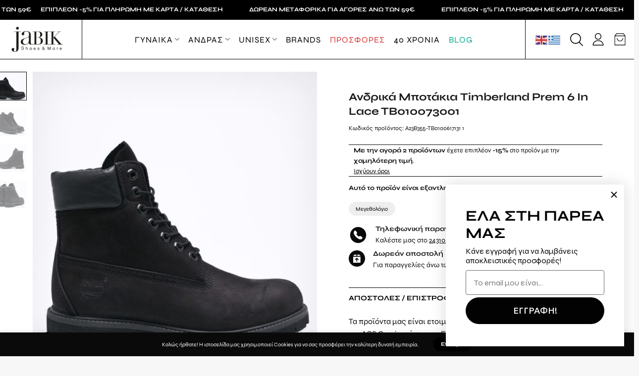

--- FILE ---
content_type: text/html; charset=UTF-8
request_url: https://jabik.gr/product/a23b355-tb0100617131-1/
body_size: 62660
content:
<!DOCTYPE html>
<!--[if IE 9 ]> <html lang="el" prefix="og: https://ogp.me/ns#" class="ie9 loading-site no-js"> <![endif]-->
<!--[if IE 8 ]> <html lang="el" prefix="og: https://ogp.me/ns#" class="ie8 loading-site no-js"> <![endif]-->
<!--[if (gte IE 9)|!(IE)]><!--><html lang="el" prefix="og: https://ogp.me/ns#" class="loading-site no-js"> <!--<![endif]-->
<head>
	<meta charset="UTF-8" />
	<link rel="profile" href="http://gmpg.org/xfn/11" />
	<link rel="pingback" href="https://jabik.gr/xmlrpc.php" />

	<script>(function(html){html.className = html.className.replace(/\bno-js\b/,'js')})(document.documentElement);</script>
<link rel="preload" href="https://jabik.gr/wp-content/uploads/2025/03/jabik-new-400.woff2" as="font" type="font/woff2" crossorigin><link rel="preload" href="https://jabik.gr/wp-content/uploads/2025/03/jabik-new-700.woff2" as="font" type="font/woff2" crossorigin><link rel="preload" href="https://jabik.gr/wp-content/uploads/2025/03/jabik-new-600.woff2" as="font" type="font/woff2" crossorigin><link rel="preload" href="https://jabik.gr/wp-content/uploads/2024/10/PFBagueSansPro.otf" as="font" type="font/woff2" crossorigin><link rel="preload" href="https://jabik.gr/wp-content/uploads/2024/10/PFBagueSansPro-Black.otf" as="font" type="font/woff2" crossorigin><meta name="viewport" content="width=device-width, initial-scale=1, maximum-scale=1" />
<!-- Google Tag Manager by PYS -->
    <script data-cfasync="false" data-pagespeed-no-defer>
	    window.dataLayerPYS = window.dataLayerPYS || [];
	</script>
<!-- End Google Tag Manager by PYS -->
<!-- Search Engine Optimization by Rank Math - https://rankmath.com/ -->
<title>Timberland - Ανδρικά Μποτάκια Timberland Prem 6 In Lace TB010073001</title>
<meta name="robots" content="follow, index, max-snippet:-1, max-video-preview:-1, max-image-preview:large"/>
<link rel="canonical" href="https://jabik.gr/product/a23b355-tb0100617131-1/" />
<meta property="og:locale" content="el_GR" />
<meta property="og:type" content="product" />
<meta property="og:title" content="Timberland - Ανδρικά Μποτάκια Timberland Prem 6 In Lace TB010073001" />
<meta property="og:url" content="https://jabik.gr/product/a23b355-tb0100617131-1/" />
<meta property="og:site_name" content="Jabik.gr" />
<meta property="og:updated_time" content="2024-04-01T20:44:00+03:00" />
<meta property="og:image" content="https://jabik.gr/wp-content/uploads/2023/11/AW17-OBM0AJ_99X_F1.jpg" />
<meta property="og:image:secure_url" content="https://jabik.gr/wp-content/uploads/2023/11/AW17-OBM0AJ_99X_F1.jpg" />
<meta property="og:image:width" content="855" />
<meta property="og:image:height" content="855" />
<meta property="og:image:alt" content="Ανδρικά Μποτάκια" />
<meta property="og:image:type" content="image/jpeg" />
<meta property="product:brand" content="Timberland" />
<meta name="twitter:card" content="summary_large_image" />
<meta name="twitter:title" content="Timberland - Ανδρικά Μποτάκια Timberland Prem 6 In Lace TB010073001" />
<meta name="twitter:image" content="https://jabik.gr/wp-content/uploads/2023/11/AW17-OBM0AJ_99X_F1.jpg" />
<meta name="twitter:label1" content="Price" />
<meta name="twitter:data1" content="0.00&euro;" />
<meta name="twitter:label2" content="Availability" />
<meta name="twitter:data2" content="Εξαντλημένο" />
<script type="application/ld+json" class="rank-math-schema">{"@context":"https://schema.org","@graph":[{"@type":"Organization","@id":"https://jabik.gr/#organization","name":"Jabik.gr","sameAs":["https://www.facebook.com/jabikshoes/"],"logo":{"@type":"ImageObject","@id":"https://jabik.gr/#logo","url":"https://jabik.gr/wp-content/uploads/2023/06/Logo-1x1-1.png","contentUrl":"https://jabik.gr/wp-content/uploads/2023/06/Logo-1x1-1.png","caption":"Jabik.gr","inLanguage":"el","width":"320","height":"320"}},{"@type":"WebSite","@id":"https://jabik.gr/#website","url":"https://jabik.gr","name":"Jabik.gr","publisher":{"@id":"https://jabik.gr/#organization"},"inLanguage":"el"},{"@type":"ImageObject","@id":"https://jabik.gr/wp-content/uploads/2023/11/AW17-OBM0AJ_99X_F1.jpg","url":"https://jabik.gr/wp-content/uploads/2023/11/AW17-OBM0AJ_99X_F1.jpg","width":"855","height":"855","inLanguage":"el"},{"@type":"ItemPage","@id":"https://jabik.gr/product/a23b355-tb0100617131-1/#webpage","url":"https://jabik.gr/product/a23b355-tb0100617131-1/","name":"Timberland - \u0391\u03bd\u03b4\u03c1\u03b9\u03ba\u03ac \u039c\u03c0\u03bf\u03c4\u03ac\u03ba\u03b9\u03b1 Timberland Prem 6 In Lace TB010073001","datePublished":"2023-11-22T11:43:00+02:00","dateModified":"2024-04-01T20:44:00+03:00","isPartOf":{"@id":"https://jabik.gr/#website"},"primaryImageOfPage":{"@id":"https://jabik.gr/wp-content/uploads/2023/11/AW17-OBM0AJ_99X_F1.jpg"},"inLanguage":"el"},{"@type":"Product","brand":{"@type":"Brand","name":"Timberland"},"name":" Timberland - \u0391\u03bd\u03b4\u03c1\u03b9\u03ba\u03ac \u039c\u03c0\u03bf\u03c4\u03ac\u03ba\u03b9\u03b1 Timberland Prem 6 In Lace TB010073001","sku":"A23B355-TB0100617131 1","category":"\u0386\u03bd\u03b4\u03c1\u03b1\u03c2","mainEntityOfPage":{"@id":"https://jabik.gr/product/a23b355-tb0100617131-1/#webpage"},"image":[{"@type":"ImageObject","url":"https://jabik.gr/wp-content/uploads/2023/11/AW17-OBM0AJ_99X_F1.jpg","height":"855","width":"855"},{"@type":"ImageObject","url":"https://jabik.gr/wp-content/uploads/2023/11/AW17-OBM0AJ_99X_F2.jpg","height":"1290","width":"855"},{"@type":"ImageObject","url":"https://jabik.gr/wp-content/uploads/2023/11/AW17-OBM0AJ_99X_F3.jpg","height":"1290","width":"855"},{"@type":"ImageObject","url":"https://jabik.gr/wp-content/uploads/2023/11/AW17-OBM0AJ_99X_F4.jpg","height":"1290","width":"855"}],"offers":{"@type":"Offer","price":"0.00","priceValidUntil":"2027-12-31","priceSpecification":{"price":"0.00","priceCurrency":"EUR","valueAddedTaxIncluded":"true"},"priceCurrency":"EUR","availability":"http://schema.org/OutOfStock","seller":{"@type":"Organization","@id":"https://jabik.gr/","name":"Jabik.gr","url":"https://jabik.gr","logo":"https://jabik.gr/wp-content/uploads/2023/06/Logo-1x1-1.png"},"url":"https://jabik.gr/product/a23b355-tb0100617131-1/"},"color":"\u039c\u0391\u03a5\u03a1\u039f","@id":"https://jabik.gr/product/a23b355-tb0100617131-1/#richSnippet"}]}</script>
<!-- /Rank Math WordPress SEO plugin -->

<link rel='dns-prefetch' href='//static.klaviyo.com' />
<link rel='dns-prefetch' href='//cdn.jsdelivr.net' />

<link rel="alternate" type="application/rss+xml" title="Ροή RSS &raquo; Jabik.gr" href="https://jabik.gr/feed/" />
<link rel="alternate" type="application/rss+xml" title="Ροή Σχολίων &raquo; Jabik.gr" href="https://jabik.gr/comments/feed/" />
<link rel="alternate" title="oEmbed (JSON)" type="application/json+oembed" href="https://jabik.gr/wp-json/oembed/1.0/embed?url=https%3A%2F%2Fjabik.gr%2Fproduct%2Fa23b355-tb0100617131-1%2F" />
<link rel="alternate" title="oEmbed (XML)" type="text/xml+oembed" href="https://jabik.gr/wp-json/oembed/1.0/embed?url=https%3A%2F%2Fjabik.gr%2Fproduct%2Fa23b355-tb0100617131-1%2F&#038;format=xml" />
<link rel="prefetch" href="https://jabik.gr/wp-content/themes/flatsome/assets/js/chunk.countup.fe2c1016.js" />
<link rel="prefetch" href="https://jabik.gr/wp-content/themes/flatsome/assets/js/chunk.sticky-sidebar.a58a6557.js" />
<link rel="prefetch" href="https://jabik.gr/wp-content/themes/flatsome/assets/js/chunk.tooltips.29144c1c.js" />
<link rel="prefetch" href="https://jabik.gr/wp-content/themes/flatsome/assets/js/chunk.vendors-popups.947eca5c.js" />
<link rel="prefetch" href="https://jabik.gr/wp-content/themes/flatsome/assets/js/chunk.vendors-slider.f0d2cbc9.js" />
<style id='wp-img-auto-sizes-contain-inline-css' type='text/css'>
img:is([sizes=auto i],[sizes^="auto," i]){contain-intrinsic-size:3000px 1500px}
/*# sourceURL=wp-img-auto-sizes-contain-inline-css */
</style>
<link data-minify="1" rel='stylesheet' id='berocket_product_brand_style-css' href='https://jabik.gr/wp-content/cache/min/1/wp-content/plugins/brands-for-woocommerce/css/frontend.css?ver=1768569453' type='text/css' media='all' />
<style id='cf-frontend-style-inline-css' type='text/css'>
@font-face {
	font-family: 'jabikbody';
	font-style: normal;
	font-weight: 400;
	src: url('https://jabik.gr/wp-content/uploads/2025/03/jabik-new-400.woff2') format('woff2');
}
@font-face {
	font-family: 'jabikbody';
	font-style: normal;
	font-weight: 700;
	src: url('https://jabik.gr/wp-content/uploads/2025/03/jabik-new-700.woff2') format('woff2');
}
@font-face {
	font-family: 'jabikbody';
	font-style: normal;
	font-weight: 600;
	src: url('https://jabik.gr/wp-content/uploads/2025/03/jabik-new-600.woff2') format('woff2');
}
@font-face {
	font-family: 'jabikheading';
	font-style: normal;
	font-weight: 400;
	src: url('https://jabik.gr/wp-content/uploads/2024/10/PFBagueSansPro.otf') format('OpenType');
}
@font-face {
	font-family: 'jabikheading';
	font-style: normal;
	font-weight: 900;
	src: url('https://jabik.gr/wp-content/uploads/2024/10/PFBagueSansPro-Black.otf') format('OpenType');
}
/*# sourceURL=cf-frontend-style-inline-css */
</style>
<style id='classic-theme-styles-inline-css' type='text/css'>
/*! This file is auto-generated */
.wp-block-button__link{color:#fff;background-color:#32373c;border-radius:9999px;box-shadow:none;text-decoration:none;padding:calc(.667em + 2px) calc(1.333em + 2px);font-size:1.125em}.wp-block-file__button{background:#32373c;color:#fff;text-decoration:none}
/*# sourceURL=/wp-includes/css/classic-themes.min.css */
</style>
<link rel='stylesheet' id='photoswipe-css' href='https://jabik.gr/wp-content/plugins/woocommerce/assets/css/photoswipe/photoswipe.min.css' type='text/css' media='all' />
<link rel='stylesheet' id='photoswipe-default-skin-css' href='https://jabik.gr/wp-content/plugins/woocommerce/assets/css/photoswipe/default-skin/default-skin.min.css' type='text/css' media='all' />
<style id='woocommerce-inline-inline-css' type='text/css'>
.woocommerce form .form-row .required { visibility: visible; }
/*# sourceURL=woocommerce-inline-inline-css */
</style>
<link rel='stylesheet' id='dgwt-wcas-style-css' href='https://jabik.gr/wp-content/plugins/ajax-search-for-woocommerce-premium/assets/css/style.min.css' type='text/css' media='all' />
<link data-minify="1" rel='stylesheet' id='flatsome-swatches-frontend-css' href='https://jabik.gr/wp-content/cache/min/1/wp-content/themes/flatsome/assets/css/extensions/flatsome-swatches-frontend.css?ver=1768569453' type='text/css' media='all' />
<link data-minify="1" rel='stylesheet' id='simple-text-rotator-css' href='https://jabik.gr/wp-content/cache/min/1/wp-content/plugins/wpc-smart-messages/assets/libs/simple-text-rotator/simpletextrotator.css?ver=1768569453' type='text/css' media='all' />
<link rel='stylesheet' id='wpcsm-frontend-css' href='https://jabik.gr/wp-content/plugins/wpc-smart-messages/assets/css/frontend.css' type='text/css' media='all' />
<style id='wpcsm-frontend-inline-css' type='text/css'>
.wpcsm-message-847545{background: #dd3333;
color: #fff;
font-size: 14px;
padding: 2px 10px;
border-radius: 99px;
text-transform: uppercase;
line-height: 1;
font-weight: 600;
width: fit-content;
margin-left: 10px;
margin-bottom: 20px;}.wpcsm-message-188403{background: #dd3333;
color: #fff;
font-size: 14px;
padding: 2px 10px;
border-radius: 99px;
text-transform: uppercase;
line-height: 1;
font-weight: 600;
width: fit-content;
margin-top: -40px;
margin-left: 10px;
margin-bottom: 20px;}.wpcsm-message-179220{border-top: 1px solid;
border-bottom: 1px solid;
display: inline-block;
padding: 0px 10px;
font-size: 13.4px;
margin-bottom: 15px;}
/*# sourceURL=wpcsm-frontend-inline-css */
</style>
<link data-minify="1" rel='stylesheet' id='flatsome-main-css' href='https://jabik.gr/wp-content/cache/min/1/wp-content/themes/flatsome/assets/css/flatsome.css?ver=1768569453' type='text/css' media='all' />
<style id='flatsome-main-inline-css' type='text/css'>
@font-face {
				font-family: "fl-icons";
				font-display: block;
				src: url(https://jabik.gr/wp-content/themes/flatsome/assets/css/icons/fl-icons.eot?v=3.15.4);
				src:
					url(https://jabik.gr/wp-content/themes/flatsome/assets/css/icons/fl-icons.eot#iefix?v=3.15.4) format("embedded-opentype"),
					url(https://jabik.gr/wp-content/themes/flatsome/assets/css/icons/fl-icons.woff2?v=3.15.4) format("woff2"),
					url(https://jabik.gr/wp-content/themes/flatsome/assets/css/icons/fl-icons.ttf?v=3.15.4) format("truetype"),
					url(https://jabik.gr/wp-content/themes/flatsome/assets/css/icons/fl-icons.woff?v=3.15.4) format("woff"),
					url(https://jabik.gr/wp-content/themes/flatsome/assets/css/icons/fl-icons.svg?v=3.15.4#fl-icons) format("svg");
			}
/*# sourceURL=flatsome-main-inline-css */
</style>
<link data-minify="1" rel='stylesheet' id='flatsome-shop-css' href='https://jabik.gr/wp-content/cache/min/1/wp-content/themes/flatsome/assets/css/flatsome-shop.css?ver=1768569453' type='text/css' media='all' />
<script type="text/javascript" id="jquery-core-js-extra">window.addEventListener('DOMContentLoaded', function() {
/* <![CDATA[ */
var pysFacebookRest = {"restApiUrl":"https://jabik.gr/wp-json/pys-facebook/v1/event","debug":""};
//# sourceURL=jquery-core-js-extra
/* ]]> */
});</script>
<script type="text/javascript" src="https://jabik.gr/wp-includes/js/jquery/jquery.min.js" id="jquery-core-js" data-rocket-defer defer></script>
<script type="text/javascript" defer="defer" src="https://jabik.gr/wp-includes/js/jquery/jquery-migrate.min.js" id="jquery-migrate-js"></script>
<script type="text/javascript" id="fibofilters-prefetch-descriptors-js-after">
/* <![CDATA[ */
try {
				window.fibofiltersFetchingDescriptors = false;
				const fibofiltersCacheDescriptors = async () => {
					window.fibofiltersFetchingDescriptors = true;
					try {
						const fibofiltersDescriptorsUrl = 'https://jabik.gr/wp-content/uploads/fibofilters/filters-descriptors-696b5da7805c2.json';
						const fibofiltersDescriptorsUrlSuffix = '?last-modified=20260117170315';
						const fibofiltersDescriptorsDataFakeUrl = '/fibofilters';
						const fibofiltersCache = await caches.open('fibofilters');

						let response = await fibofiltersCache.match(fibofiltersDescriptorsUrl);
						let descriptorsDataResponse = await fibofiltersCache.match(fibofiltersDescriptorsDataFakeUrl);
						if (typeof descriptorsDataResponse === 'undefined' && typeof response === 'undefined') {
							fetch(fibofiltersDescriptorsUrl + fibofiltersDescriptorsUrlSuffix).then(async (serverResponse) => {
								if (serverResponse.ok) {
									await fibofiltersCache.put( fibofiltersDescriptorsUrl, serverResponse );
									await fibofiltersCache.put(
										fibofiltersDescriptorsDataFakeUrl,
										new Response(
											JSON.stringify( { indexBuildId: '696b5da7805c2', lastUpdatedDate: '2026-01-17 17:03:15' } )
										)
									);
								}
								window.fibofiltersFetchingDescriptors = false;
							});
						} else {
							window.fibofiltersFetchingDescriptors = false;
						}
					} catch (e) {
						console.log(e);
						window.fibofiltersFetchingDescriptors = false;
					}
				}

				fibofiltersCacheDescriptors();
			} catch ( e ) {}
//# sourceURL=fibofilters-prefetch-descriptors-js-after
/* ]]> */
</script>
<script type="text/javascript" defer="defer" src="https://jabik.gr/wp-content/plugins/woocommerce/assets/js/photoswipe/photoswipe.min.js" id="wc-photoswipe-js" defer="defer" data-wp-strategy="defer"></script>
<script type="text/javascript" defer="defer" src="https://jabik.gr/wp-content/plugins/woocommerce/assets/js/photoswipe/photoswipe-ui-default.min.js" id="wc-photoswipe-ui-default-js" defer="defer" data-wp-strategy="defer"></script>
<script type="text/javascript" id="wc-single-product-js-extra">
/* <![CDATA[ */
var wc_single_product_params = {"i18n_required_rating_text":"\u03a0\u03b1\u03c1\u03b1\u03ba\u03b1\u03bb\u03bf\u03cd\u03bc\u03b5, \u03b5\u03c0\u03b9\u03bb\u03ad\u03be\u03c4\u03b5 \u03bc\u03af\u03b1 \u03b2\u03b1\u03b8\u03bc\u03bf\u03bb\u03bf\u03b3\u03af\u03b1","i18n_rating_options":["1 \u03b1\u03c0\u03cc 5 \u03b1\u03c3\u03c4\u03ad\u03c1\u03b9\u03b1","2 \u03b1\u03c0\u03cc 5 \u03b1\u03c3\u03c4\u03ad\u03c1\u03b9\u03b1","3 \u03b1\u03c0\u03cc 5 \u03b1\u03c3\u03c4\u03ad\u03c1\u03b9\u03b1","4 \u03b1\u03c0\u03cc 5 \u03b1\u03c3\u03c4\u03ad\u03c1\u03b9\u03b1","5 \u03b1\u03c0\u03cc 5 \u03b1\u03c3\u03c4\u03ad\u03c1\u03b9\u03b1"],"i18n_product_gallery_trigger_text":"View full-screen image gallery","review_rating_required":"yes","flexslider":{"rtl":false,"animation":"slide","smoothHeight":true,"directionNav":false,"controlNav":"thumbnails","slideshow":false,"animationSpeed":500,"animationLoop":false,"allowOneSlide":false},"zoom_enabled":"","zoom_options":[],"photoswipe_enabled":"1","photoswipe_options":{"shareEl":false,"closeOnScroll":false,"history":false,"hideAnimationDuration":0,"showAnimationDuration":0},"flexslider_enabled":""};
//# sourceURL=wc-single-product-js-extra
/* ]]> */
</script>
<script type="text/javascript" defer="defer" src="https://jabik.gr/wp-content/plugins/woocommerce/assets/js/frontend/single-product.min.js" id="wc-single-product-js" defer="defer" data-wp-strategy="defer"></script>
<script type="text/javascript" defer="defer" src="https://jabik.gr/wp-content/plugins/woocommerce/assets/js/jquery-blockui/jquery.blockUI.min.js" id="wc-jquery-blockui-js" defer="defer" data-wp-strategy="defer"></script>
<script type="text/javascript" defer="defer" src="https://jabik.gr/wp-content/plugins/woocommerce/assets/js/js-cookie/js.cookie.min.js" id="wc-js-cookie-js" defer="defer" data-wp-strategy="defer"></script>
<script type="text/javascript" id="woocommerce-js-extra">
/* <![CDATA[ */
var woocommerce_params = {"ajax_url":"/wp-admin/admin-ajax.php","wc_ajax_url":"/?wc-ajax=%%endpoint%%","i18n_password_show":"\u0395\u03bc\u03c6\u03ac\u03bd\u03b9\u03c3\u03b7 \u03c3\u03c5\u03bd\u03b8\u03b7\u03bc\u03b1\u03c4\u03b9\u03ba\u03bf\u03cd","i18n_password_hide":"\u0391\u03c0\u03cc\u03ba\u03c1\u03c5\u03c8\u03b7 \u03c3\u03c5\u03bd\u03b8\u03b7\u03bc\u03b1\u03c4\u03b9\u03ba\u03bf\u03cd"};
//# sourceURL=woocommerce-js-extra
/* ]]> */
</script>
<script type="text/javascript" defer="defer" src="https://jabik.gr/wp-content/plugins/woocommerce/assets/js/frontend/woocommerce.min.js" id="woocommerce-js" defer="defer" data-wp-strategy="defer"></script>
<script type="text/javascript" defer="defer" src="https://jabik.gr/wp-content/plugins/pixelyoursite-pro/dist/scripts/jquery.bind-first-0.2.3.min.js" id="jquery-bind-first-js"></script>
<script type="text/javascript" defer="defer" src="https://jabik.gr/wp-content/plugins/pixelyoursite-pro/dist/scripts/js.cookie-2.1.3.min.js" id="js-cookie-pys-js"></script>
<script data-minify="1" type="text/javascript" defer="defer" src="https://jabik.gr/wp-content/cache/min/1/wp-content/plugins/pixelyoursite-pro/dist/scripts/sha256.js?ver=1768569453" id="js-sha256-js"></script>
<script type="text/javascript" defer="defer" src="https://jabik.gr/wp-content/plugins/pixelyoursite-pro/dist/scripts/tld.min.js" id="js-tld-js"></script>
<script type="text/javascript" id="pys-js-extra">
/* <![CDATA[ */
var pysOptions = {"staticEvents":{"facebook":{"woo_view_content":[{"delay":0,"type":"static","name":"ViewContent","eventID":"0ba4ede5-910a-4c3d-a801-d7fadf20d687","pixelIds":["905035111140312"],"params":{"content_ids":["A23B355-TB0100617131 1_267900"],"content_type":"product_group","tags":"\u03a0\u03c1\u03bf\u03c3\u03c6\u03bf\u03c1\u03ac","value":"175.01","currency":"EUR","product_price":"175.01","content_name":"\u0391\u03bd\u03b4\u03c1\u03b9\u03ba\u03ac \u039c\u03c0\u03bf\u03c4\u03ac\u03ba\u03b9\u03b1 Timberland Prem 6 In Lace TB010073001","category_name":"\u0386\u03bd\u03b4\u03c1\u03b1\u03c2, \u03a0\u03b1\u03c0\u03bf\u03cd\u03c4\u03c3\u03b9\u03b1, \u039c\u03c0\u03bf\u03c4\u03ac\u03ba\u03b9\u03b1","page_title":"\u0391\u03bd\u03b4\u03c1\u03b9\u03ba\u03ac \u039c\u03c0\u03bf\u03c4\u03ac\u03ba\u03b9\u03b1 Timberland Prem 6 In Lace TB010073001","post_type":"product","post_id":267900,"plugin":"PixelYourSite","event_url":"jabik.gr/product/a23b355-tb0100617131-1/","user_role":"guest"},"e_id":"woo_view_content","ids":[],"hasTimeWindow":false,"timeWindow":0,"woo_order":"","edd_order":""}],"init_event":[{"delay":0,"type":"static","ajaxFire":false,"name":"PageView","eventID":"2d8abb64-0190-4dad-adfc-d37b156defcd","pixelIds":["905035111140312"],"params":{"categories":"\u0386\u03bd\u03b4\u03c1\u03b1\u03c2, \u03a0\u03b1\u03c0\u03bf\u03cd\u03c4\u03c3\u03b9\u03b1, \u039c\u03c0\u03bf\u03c4\u03ac\u03ba\u03b9\u03b1","tags":"\u03a0\u03c1\u03bf\u03c3\u03c6\u03bf\u03c1\u03ac","page_title":"\u0391\u03bd\u03b4\u03c1\u03b9\u03ba\u03ac \u039c\u03c0\u03bf\u03c4\u03ac\u03ba\u03b9\u03b1 Timberland Prem 6 In Lace TB010073001","post_type":"product","post_id":267900,"plugin":"PixelYourSite","event_url":"jabik.gr/product/a23b355-tb0100617131-1/","user_role":"guest"},"e_id":"init_event","ids":[],"hasTimeWindow":false,"timeWindow":0,"woo_order":"","edd_order":""}]},"ga":{"woo_view_content":[{"delay":0,"type":"static","unify":true,"trackingIds":["G-07K8803WEJ","AW-10975422800"],"name":"view_item","eventID":"0ba4ede5-910a-4c3d-a801-d7fadf20d687","params":{"items":[{"item_id":"267900","item_name":"\u0391\u03bd\u03b4\u03c1\u03b9\u03ba\u03ac \u039c\u03c0\u03bf\u03c4\u03ac\u03ba\u03b9\u03b1 Timberland Prem 6 In Lace TB010073001","quantity":1,"price":"175.01","affiliation":"Jabik.gr","item_category":"\u0386\u03bd\u03b4\u03c1\u03b1\u03c2","item_category2":"\u03a0\u03b1\u03c0\u03bf\u03cd\u03c4\u03c3\u03b9\u03b1","item_category3":"\u039c\u03c0\u03bf\u03c4\u03ac\u03ba\u03b9\u03b1","item_brand":"Timberland","id":"267900","google_business_vertical":"retail"}],"currency":"EUR","ecomm_prodid":"267900","ecomm_pagetype":"product","ecomm_totalvalue":"175.01","event_category":"ecommerce","value":"175.01","page_title":"\u0391\u03bd\u03b4\u03c1\u03b9\u03ba\u03ac \u039c\u03c0\u03bf\u03c4\u03ac\u03ba\u03b9\u03b1 Timberland Prem 6 In Lace TB010073001","post_type":"product","post_id":267900,"plugin":"PixelYourSite","event_url":"jabik.gr/product/a23b355-tb0100617131-1/","user_role":"guest"},"e_id":"woo_view_content","ids":[],"hasTimeWindow":false,"timeWindow":0,"woo_order":"","edd_order":""}],"init_event":[{"delay":0,"type":"static","unify":true,"trackingIds":["G-07K8803WEJ","AW-10975422800"],"name":"page_view","eventID":"2d8abb64-0190-4dad-adfc-d37b156defcd","params":{"page_title":"\u0391\u03bd\u03b4\u03c1\u03b9\u03ba\u03ac \u039c\u03c0\u03bf\u03c4\u03ac\u03ba\u03b9\u03b1 Timberland Prem 6 In Lace TB010073001","post_type":"product","post_id":267900,"plugin":"PixelYourSite","event_url":"jabik.gr/product/a23b355-tb0100617131-1/","user_role":"guest"},"e_id":"init_event","ids":[],"hasTimeWindow":false,"timeWindow":0,"woo_order":"","edd_order":""}]},"google_ads":{"woo_view_content":[{"delay":0,"type":"static","conversion_ids":["AW-10975422800"],"name":"view_item","ids":["AW-10975422800"],"eventID":"0ba4ede5-910a-4c3d-a801-d7fadf20d687","params":{"ecomm_prodid":"267900","ecomm_pagetype":"product","event_category":"ecommerce","currency":"EUR","items":[{"id":"267900","google_business_vertical":"retail"}],"value":"175.01","page_title":"\u0391\u03bd\u03b4\u03c1\u03b9\u03ba\u03ac \u039c\u03c0\u03bf\u03c4\u03ac\u03ba\u03b9\u03b1 Timberland Prem 6 In Lace TB010073001","post_type":"product","post_id":267900,"plugin":"PixelYourSite","event_url":"jabik.gr/product/a23b355-tb0100617131-1/","user_role":"guest"},"e_id":"woo_view_content","hasTimeWindow":false,"timeWindow":0,"woo_order":"","edd_order":""}],"init_event":[{"delay":0,"type":"static","conversion_ids":["AW-10975422800"],"name":"page_view","eventID":"2d8abb64-0190-4dad-adfc-d37b156defcd","params":{"page_title":"\u0391\u03bd\u03b4\u03c1\u03b9\u03ba\u03ac \u039c\u03c0\u03bf\u03c4\u03ac\u03ba\u03b9\u03b1 Timberland Prem 6 In Lace TB010073001","post_type":"product","post_id":267900,"plugin":"PixelYourSite","event_url":"jabik.gr/product/a23b355-tb0100617131-1/","user_role":"guest"},"e_id":"init_event","ids":[],"hasTimeWindow":false,"timeWindow":0,"woo_order":"","edd_order":""}]}},"dynamicEvents":{"automatic_event_internal_link":{"facebook":{"delay":0,"type":"dyn","name":"InternalClick","eventID":"3321e25f-5350-4795-9a29-3b0e50916f90","pixelIds":["905035111140312"],"params":{"page_title":"\u0391\u03bd\u03b4\u03c1\u03b9\u03ba\u03ac \u039c\u03c0\u03bf\u03c4\u03ac\u03ba\u03b9\u03b1 Timberland Prem 6 In Lace TB010073001","post_type":"product","post_id":267900,"plugin":"PixelYourSite","event_url":"jabik.gr/product/a23b355-tb0100617131-1/","user_role":"guest"},"e_id":"automatic_event_internal_link","ids":[],"hasTimeWindow":false,"timeWindow":0,"woo_order":"","edd_order":""},"ga":{"delay":0,"type":"dyn","name":"InternalClick","unify":true,"trackingIds":["G-07K8803WEJ","AW-10975422800"],"eventID":"3321e25f-5350-4795-9a29-3b0e50916f90","params":{"page_title":"\u0391\u03bd\u03b4\u03c1\u03b9\u03ba\u03ac \u039c\u03c0\u03bf\u03c4\u03ac\u03ba\u03b9\u03b1 Timberland Prem 6 In Lace TB010073001","post_type":"product","post_id":267900,"plugin":"PixelYourSite","event_url":"jabik.gr/product/a23b355-tb0100617131-1/","user_role":"guest"},"e_id":"automatic_event_internal_link","ids":[],"hasTimeWindow":false,"timeWindow":0,"woo_order":"","edd_order":""},"google_ads":{"delay":0,"type":"dyn","name":"InternalClick","conversion_ids":["AW-10975422800"],"ids":["AW-10975422800"],"eventID":"3321e25f-5350-4795-9a29-3b0e50916f90","params":{"page_title":"\u0391\u03bd\u03b4\u03c1\u03b9\u03ba\u03ac \u039c\u03c0\u03bf\u03c4\u03ac\u03ba\u03b9\u03b1 Timberland Prem 6 In Lace TB010073001","post_type":"product","post_id":267900,"plugin":"PixelYourSite","event_url":"jabik.gr/product/a23b355-tb0100617131-1/","user_role":"guest"},"e_id":"automatic_event_internal_link","hasTimeWindow":false,"timeWindow":0,"woo_order":"","edd_order":""}},"automatic_event_outbound_link":{"facebook":{"delay":0,"type":"dyn","name":"OutboundClick","eventID":"b9821c28-8a96-41c3-be6f-835530ded6d4","pixelIds":["905035111140312"],"params":{"page_title":"\u0391\u03bd\u03b4\u03c1\u03b9\u03ba\u03ac \u039c\u03c0\u03bf\u03c4\u03ac\u03ba\u03b9\u03b1 Timberland Prem 6 In Lace TB010073001","post_type":"product","post_id":267900,"plugin":"PixelYourSite","event_url":"jabik.gr/product/a23b355-tb0100617131-1/","user_role":"guest"},"e_id":"automatic_event_outbound_link","ids":[],"hasTimeWindow":false,"timeWindow":0,"woo_order":"","edd_order":""},"ga":{"delay":0,"type":"dyn","name":"OutboundClick","unify":true,"trackingIds":["G-07K8803WEJ","AW-10975422800"],"eventID":"b9821c28-8a96-41c3-be6f-835530ded6d4","params":{"page_title":"\u0391\u03bd\u03b4\u03c1\u03b9\u03ba\u03ac \u039c\u03c0\u03bf\u03c4\u03ac\u03ba\u03b9\u03b1 Timberland Prem 6 In Lace TB010073001","post_type":"product","post_id":267900,"plugin":"PixelYourSite","event_url":"jabik.gr/product/a23b355-tb0100617131-1/","user_role":"guest"},"e_id":"automatic_event_outbound_link","ids":[],"hasTimeWindow":false,"timeWindow":0,"woo_order":"","edd_order":""},"google_ads":{"delay":0,"type":"dyn","name":"OutboundClick","conversion_ids":["AW-10975422800"],"ids":["AW-10975422800"],"eventID":"b9821c28-8a96-41c3-be6f-835530ded6d4","params":{"page_title":"\u0391\u03bd\u03b4\u03c1\u03b9\u03ba\u03ac \u039c\u03c0\u03bf\u03c4\u03ac\u03ba\u03b9\u03b1 Timberland Prem 6 In Lace TB010073001","post_type":"product","post_id":267900,"plugin":"PixelYourSite","event_url":"jabik.gr/product/a23b355-tb0100617131-1/","user_role":"guest"},"e_id":"automatic_event_outbound_link","hasTimeWindow":false,"timeWindow":0,"woo_order":"","edd_order":""}},"automatic_event_tel_link":{"facebook":{"delay":0,"type":"dyn","name":"TelClick","eventID":"42aade9b-65da-4833-a7ec-cfac2ac45d34","pixelIds":["905035111140312"],"params":{"page_title":"\u0391\u03bd\u03b4\u03c1\u03b9\u03ba\u03ac \u039c\u03c0\u03bf\u03c4\u03ac\u03ba\u03b9\u03b1 Timberland Prem 6 In Lace TB010073001","post_type":"product","post_id":267900,"plugin":"PixelYourSite","event_url":"jabik.gr/product/a23b355-tb0100617131-1/","user_role":"guest"},"e_id":"automatic_event_tel_link","ids":[],"hasTimeWindow":false,"timeWindow":0,"woo_order":"","edd_order":""},"ga":{"delay":0,"type":"dyn","name":"TelClick","unify":true,"trackingIds":["G-07K8803WEJ","AW-10975422800"],"eventID":"42aade9b-65da-4833-a7ec-cfac2ac45d34","params":{"page_title":"\u0391\u03bd\u03b4\u03c1\u03b9\u03ba\u03ac \u039c\u03c0\u03bf\u03c4\u03ac\u03ba\u03b9\u03b1 Timberland Prem 6 In Lace TB010073001","post_type":"product","post_id":267900,"plugin":"PixelYourSite","event_url":"jabik.gr/product/a23b355-tb0100617131-1/","user_role":"guest"},"e_id":"automatic_event_tel_link","ids":[],"hasTimeWindow":false,"timeWindow":0,"woo_order":"","edd_order":""},"google_ads":{"delay":0,"type":"dyn","name":"TelClick","conversion_ids":["AW-10975422800"],"ids":["AW-10975422800"],"eventID":"42aade9b-65da-4833-a7ec-cfac2ac45d34","params":{"page_title":"\u0391\u03bd\u03b4\u03c1\u03b9\u03ba\u03ac \u039c\u03c0\u03bf\u03c4\u03ac\u03ba\u03b9\u03b1 Timberland Prem 6 In Lace TB010073001","post_type":"product","post_id":267900,"plugin":"PixelYourSite","event_url":"jabik.gr/product/a23b355-tb0100617131-1/","user_role":"guest"},"e_id":"automatic_event_tel_link","hasTimeWindow":false,"timeWindow":0,"woo_order":"","edd_order":""}},"automatic_event_email_link":{"facebook":{"delay":0,"type":"dyn","name":"EmailClick","eventID":"4595ab12-2142-40a3-8916-51df9f877fd3","pixelIds":["905035111140312"],"params":{"page_title":"\u0391\u03bd\u03b4\u03c1\u03b9\u03ba\u03ac \u039c\u03c0\u03bf\u03c4\u03ac\u03ba\u03b9\u03b1 Timberland Prem 6 In Lace TB010073001","post_type":"product","post_id":267900,"plugin":"PixelYourSite","event_url":"jabik.gr/product/a23b355-tb0100617131-1/","user_role":"guest"},"e_id":"automatic_event_email_link","ids":[],"hasTimeWindow":false,"timeWindow":0,"woo_order":"","edd_order":""},"ga":{"delay":0,"type":"dyn","name":"EmailClick","unify":true,"trackingIds":["G-07K8803WEJ","AW-10975422800"],"eventID":"4595ab12-2142-40a3-8916-51df9f877fd3","params":{"page_title":"\u0391\u03bd\u03b4\u03c1\u03b9\u03ba\u03ac \u039c\u03c0\u03bf\u03c4\u03ac\u03ba\u03b9\u03b1 Timberland Prem 6 In Lace TB010073001","post_type":"product","post_id":267900,"plugin":"PixelYourSite","event_url":"jabik.gr/product/a23b355-tb0100617131-1/","user_role":"guest"},"e_id":"automatic_event_email_link","ids":[],"hasTimeWindow":false,"timeWindow":0,"woo_order":"","edd_order":""},"google_ads":{"delay":0,"type":"dyn","name":"EmailClick","conversion_ids":["AW-10975422800"],"ids":["AW-10975422800"],"eventID":"4595ab12-2142-40a3-8916-51df9f877fd3","params":{"page_title":"\u0391\u03bd\u03b4\u03c1\u03b9\u03ba\u03ac \u039c\u03c0\u03bf\u03c4\u03ac\u03ba\u03b9\u03b1 Timberland Prem 6 In Lace TB010073001","post_type":"product","post_id":267900,"plugin":"PixelYourSite","event_url":"jabik.gr/product/a23b355-tb0100617131-1/","user_role":"guest"},"e_id":"automatic_event_email_link","hasTimeWindow":false,"timeWindow":0,"woo_order":"","edd_order":""}},"automatic_event_time_on_page":{"facebook":{"delay":0,"type":"dyn","name":"TimeOnPage","time_on_page":30,"eventID":"8cb90597-844e-4504-b478-2755addc03ee","pixelIds":["905035111140312"],"params":{"page_title":"\u0391\u03bd\u03b4\u03c1\u03b9\u03ba\u03ac \u039c\u03c0\u03bf\u03c4\u03ac\u03ba\u03b9\u03b1 Timberland Prem 6 In Lace TB010073001","post_type":"product","post_id":267900,"plugin":"PixelYourSite","event_url":"jabik.gr/product/a23b355-tb0100617131-1/","user_role":"guest"},"e_id":"automatic_event_time_on_page","ids":[],"hasTimeWindow":false,"timeWindow":0,"woo_order":"","edd_order":""},"ga":{"delay":0,"type":"dyn","name":"TimeOnPage","time_on_page":30,"unify":true,"trackingIds":["G-07K8803WEJ","AW-10975422800"],"eventID":"8cb90597-844e-4504-b478-2755addc03ee","params":{"page_title":"\u0391\u03bd\u03b4\u03c1\u03b9\u03ba\u03ac \u039c\u03c0\u03bf\u03c4\u03ac\u03ba\u03b9\u03b1 Timberland Prem 6 In Lace TB010073001","post_type":"product","post_id":267900,"plugin":"PixelYourSite","event_url":"jabik.gr/product/a23b355-tb0100617131-1/","user_role":"guest"},"e_id":"automatic_event_time_on_page","ids":[],"hasTimeWindow":false,"timeWindow":0,"woo_order":"","edd_order":""},"google_ads":{"delay":0,"type":"dyn","name":"TimeOnPage","time_on_page":30,"conversion_ids":["AW-10975422800"],"ids":["AW-10975422800"],"eventID":"8cb90597-844e-4504-b478-2755addc03ee","params":{"page_title":"\u0391\u03bd\u03b4\u03c1\u03b9\u03ba\u03ac \u039c\u03c0\u03bf\u03c4\u03ac\u03ba\u03b9\u03b1 Timberland Prem 6 In Lace TB010073001","post_type":"product","post_id":267900,"plugin":"PixelYourSite","event_url":"jabik.gr/product/a23b355-tb0100617131-1/","user_role":"guest"},"e_id":"automatic_event_time_on_page","hasTimeWindow":false,"timeWindow":0,"woo_order":"","edd_order":""}}},"triggerEvents":[],"triggerEventTypes":[],"facebook":{"pixelIds":["905035111140312"],"advancedMatchingEnabled":true,"advancedMatching":{"external_id":"a8759e32f6b1e7c1fafeed57392a8cc003f6259ff9932e6500bc66ac8cd430e0"},"removeMetadata":false,"wooVariableAsSimple":false,"serverApiEnabled":true,"wooCRSendFromServer":true,"send_external_id":true,"enabled_medical":false,"do_not_track_medical_param":["event_url","post_title","page_title","landing_page","content_name","categories","category_name","tags"],"meta_ldu":false},"ga":{"trackingIds":["G-07K8803WEJ"],"retargetingLogic":"ecomm","crossDomainEnabled":false,"crossDomainAcceptIncoming":false,"crossDomainDomains":[],"wooVariableAsSimple":false,"isDebugEnabled":[],"serverContainerUrls":{"G-07K8803WEJ":{"enable_server_container":"","server_container_url":"","transport_url":""}},"additionalConfig":{"G-07K8803WEJ":{"first_party_collection":true}},"disableAdvertisingFeatures":null,"disableAdvertisingPersonalization":false,"url_passthrough":false,"url_passthrough_filter":true,"custom_page_view_event":true},"google_ads":{"conversion_ids":["AW-10975422800"],"enhanced_conversion":["index_0"],"woo_purchase_conversion_track":"current_event","woo_initiate_checkout_conversion_track":"current_event","woo_add_to_cart_conversion_track":"current_event","woo_view_content_conversion_track":"current_event","woo_view_category_conversion_track":"current_event","edd_purchase_conversion_track":"current_event","edd_initiate_checkout_conversion_track":"current_event","edd_add_to_cart_conversion_track":"current_event","edd_view_content_conversion_track":"current_event","edd_view_category_conversion_track":"current_event","wooVariableAsSimple":false,"crossDomainEnabled":false,"crossDomainAcceptIncoming":false,"crossDomainDomains":[]},"debug":"","siteUrl":"https://jabik.gr","ajaxUrl":"https://jabik.gr/wp-admin/admin-ajax.php","ajax_event":"f23055e5c7","trackUTMs":"1","trackTrafficSource":"1","user_id":"0","enable_lading_page_param":"1","cookie_duration":"7","enable_event_day_param":"1","enable_event_month_param":"1","enable_event_time_param":"1","enable_remove_target_url_param":"","enable_remove_download_url_param":"1","visit_data_model":"first_visit","last_visit_duration":"60","enable_auto_save_advance_matching":"1","enable_success_send_form":"","enable_automatic_events":"1","enable_event_video":"","ajaxForServerEvent":"","ajaxForServerStaticEvent":"","useSendBeacon":"1","send_external_id":"1","external_id_expire":"180","track_cookie_for_subdomains":"","google_consent_mode":"1","data_persistency":"keep_data","advance_matching_form":{"enable_advance_matching_forms":true,"advance_matching_fn_names":["","first_name","first-name","first name","name"],"advance_matching_ln_names":["","last_name","last-name","last name"],"advance_matching_tel_names":["","phone","tel"],"advance_matching_em_names":[""]},"advance_matching_url":{"enable_advance_matching_url":true,"advance_matching_fn_names":[""],"advance_matching_ln_names":[""],"advance_matching_tel_names":[""],"advance_matching_em_names":[""]},"track_dynamic_fields":[],"gdpr":{"ajax_enabled":false,"all_disabled_by_api":false,"facebook_disabled_by_api":false,"tiktok_disabled_by_api":false,"analytics_disabled_by_api":false,"google_ads_disabled_by_api":false,"pinterest_disabled_by_api":false,"bing_disabled_by_api":false,"reddit_disabled_by_api":false,"externalID_disabled_by_api":false,"facebook_prior_consent_enabled":true,"tiktok_prior_consent_enabled":true,"analytics_prior_consent_enabled":true,"google_ads_prior_consent_enabled":true,"pinterest_prior_consent_enabled":true,"bing_prior_consent_enabled":true,"cookiebot_integration_enabled":false,"cookiebot_facebook_consent_category":"marketing","cookiebot_tiktok_consent_category":"marketing","cookiebot_analytics_consent_category":"statistics","cookiebot_google_ads_consent_category":"marketing","cookiebot_pinterest_consent_category":"marketing","cookiebot_bing_consent_category":"marketing","cookie_notice_integration_enabled":false,"cookie_law_info_integration_enabled":false,"real_cookie_banner_integration_enabled":false,"consent_magic_integration_enabled":false,"analytics_storage":{"enabled":true,"value":"granted","filter":false},"ad_storage":{"enabled":true,"value":"granted","filter":false},"ad_user_data":{"enabled":true,"value":"granted","filter":false},"ad_personalization":{"enabled":true,"value":"granted","filter":false}},"cookie":{"disabled_all_cookie":false,"disabled_start_session_cookie":false,"disabled_advanced_form_data_cookie":false,"disabled_landing_page_cookie":false,"disabled_first_visit_cookie":false,"disabled_trafficsource_cookie":false,"disabled_utmTerms_cookie":false,"disabled_utmId_cookie":false,"disabled_google_alternative_id":false},"tracking_analytics":{"TrafficSource":"direct","TrafficLanding":"https://jabik.gr/product/a23b355-tb0100617131-1/","TrafficUtms":[],"TrafficUtmsId":[],"userDataEnable":false,"userData":{"emails":[],"phones":[],"addresses":[]},"use_encoding_provided_data":false,"use_multiple_provided_data":false},"GATags":{"ga_datalayer_type":"default","ga_datalayer_name":"dataLayerPYS","gclid_alternative_enabled":false,"gclid_alternative_param":""},"automatic":{"enable_youtube":true,"enable_vimeo":true,"enable_video":false},"woo":{"enabled":true,"enabled_save_data_to_orders":false,"addToCartOnButtonEnabled":true,"addToCartOnButtonValueEnabled":true,"addToCartOnButtonValueOption":"price","woo_purchase_on_transaction":true,"woo_view_content_variation_is_selected":true,"singleProductId":267900,"affiliateEnabled":false,"removeFromCartSelector":"form.woocommerce-cart-form .remove","addToCartCatchMethod":"add_cart_hook","is_order_received_page":false,"containOrderId":false,"affiliateEventName":"Lead"},"edd":{"enabled":false},"cache_bypass":"1768715744"};
//# sourceURL=pys-js-extra
/* ]]> */
</script>
<script data-minify="1" type="text/javascript" defer="defer" src="https://jabik.gr/wp-content/cache/min/1/wp-content/plugins/pixelyoursite-pro/dist/scripts/public.js?ver=1768569453" id="pys-js"></script>
<script type="text/javascript" id="wc-settings-dep-in-header-js-after">
/* <![CDATA[ */
console.warn( "Scripts that have a dependency on [wc-settings, wc-blocks-checkout] must be loaded in the footer, klaviyo-klaviyo-checkout-block-editor-script was registered to load in the header, but has been switched to load in the footer instead. See https://github.com/woocommerce/woocommerce-gutenberg-products-block/pull/5059" );
console.warn( "Scripts that have a dependency on [wc-settings, wc-blocks-checkout] must be loaded in the footer, klaviyo-klaviyo-checkout-block-view-script was registered to load in the header, but has been switched to load in the footer instead. See https://github.com/woocommerce/woocommerce-gutenberg-products-block/pull/5059" );
//# sourceURL=wc-settings-dep-in-header-js-after
/* ]]> */
</script>
<link rel="https://api.w.org/" href="https://jabik.gr/wp-json/" /><link rel="alternate" title="JSON" type="application/json" href="https://jabik.gr/wp-json/wp/v2/product/267900" /><link rel="EditURI" type="application/rsd+xml" title="RSD" href="https://jabik.gr/xmlrpc.php?rsd" />
<meta name="generator" content="WordPress 6.9" />
<link rel='shortlink' href='https://jabik.gr/?p=267900' />
		<style>
			.dgwt-wcas-ico-magnifier,.dgwt-wcas-ico-magnifier-handler{max-width:20px}.dgwt-wcas-search-wrapp{max-width:600px}.dgwt-wcas-search-wrapp .dgwt-wcas-sf-wrapp input[type=search].dgwt-wcas-search-input,.dgwt-wcas-search-wrapp .dgwt-wcas-sf-wrapp input[type=search].dgwt-wcas-search-input:hover,.dgwt-wcas-search-wrapp .dgwt-wcas-sf-wrapp input[type=search].dgwt-wcas-search-input:focus{background-color:#fff;color:#0f0f0f}.dgwt-wcas-sf-wrapp input[type=search].dgwt-wcas-search-input::placeholder{color:#0f0f0f;opacity:.3}.dgwt-wcas-sf-wrapp input[type=search].dgwt-wcas-search-input::-webkit-input-placeholder{color:#0f0f0f;opacity:.3}.dgwt-wcas-sf-wrapp input[type=search].dgwt-wcas-search-input:-moz-placeholder{color:#0f0f0f;opacity:.3}.dgwt-wcas-sf-wrapp input[type=search].dgwt-wcas-search-input::-moz-placeholder{color:#0f0f0f;opacity:.3}.dgwt-wcas-sf-wrapp input[type=search].dgwt-wcas-search-input:-ms-input-placeholder{color:#0f0f0f}.dgwt-wcas-no-submit.dgwt-wcas-search-wrapp .dgwt-wcas-ico-magnifier path,.dgwt-wcas-search-wrapp .dgwt-wcas-close path{fill:#0f0f0f}.dgwt-wcas-loader-circular-path{stroke:#0f0f0f}.dgwt-wcas-preloader{opacity:.6}.dgwt-wcas-search-wrapp .dgwt-wcas-sf-wrapp .dgwt-wcas-search-submit::before{border-color:transparent #0f0f0f}.dgwt-wcas-search-wrapp .dgwt-wcas-sf-wrapp .dgwt-wcas-search-submit:hover::before,.dgwt-wcas-search-wrapp .dgwt-wcas-sf-wrapp .dgwt-wcas-search-submit:focus::before{border-right-color:#0f0f0f}.dgwt-wcas-search-wrapp .dgwt-wcas-sf-wrapp .dgwt-wcas-search-submit,.dgwt-wcas-om-bar .dgwt-wcas-om-return{background-color:#0f0f0f}.dgwt-wcas-search-wrapp .dgwt-wcas-ico-magnifier,.dgwt-wcas-search-wrapp .dgwt-wcas-sf-wrapp .dgwt-wcas-search-submit svg path,.dgwt-wcas-om-bar .dgwt-wcas-om-return svg path{}.dgwt-wcas-inner-preloader{background-image:url(https://jabik.gr/wp-content/uploads/2023/09/loading.svg)}.dgwt-wcas-inner-preloader *{display:none}		</style>
			<style>
		.dgwt-wcas-flatsome-up {
			margin-top: -40vh;
		}

		#search-lightbox .dgwt-wcas-sf-wrapp input[type=search].dgwt-wcas-search-input {
			height: 60px;
			font-size: 20px;
		}

		#search-lightbox .dgwt-wcas-search-wrapp {
			-webkit-transition: all 100ms ease-in-out;
			-moz-transition: all 100ms ease-in-out;
			-ms-transition: all 100ms ease-in-out;
			-o-transition: all 100ms ease-in-out;
			transition: all 100ms ease-in-out;
		}

		#search-lightbox .dgwt-wcas-sf-wrapp .dgwt-wcas-search-submit:before {
			top: 21px;
		}

		.dgwt-wcas-overlay-mobile-on .mfp-wrap .mfp-content {
			width: 100vw;
		}

		.dgwt-wcas-overlay-mobile-on .mfp-wrap,
		.dgwt-wcas-overlay-mobile-on .mfp-close,
		.dgwt-wcas-overlay-mobile-on .nav-sidebar {
			display: none;
		}

		.dgwt-wcas-overlay-mobile-on .main-menu-overlay {
			display: none;
		}

		.dgwt-wcas-open .header-search-dropdown .nav-dropdown {
			opacity: 1;
			max-height: inherit;
			left: -15px !important;
		}

		.dgwt-wcas-open:not(.dgwt-wcas-theme-flatsome-dd-sc) .nav-right .header-search-dropdown .nav-dropdown {
			left: auto;
			/*right: -15px;*/
		}

		.dgwt-wcas-theme-flatsome .nav-dropdown .dgwt-wcas-search-wrapp {
			min-width: 450px;
		}

		.header-search-form {
			min-width: 250px;
		}
	</style>
		<style>.bg{opacity: 0; transition: opacity 1s; -webkit-transition: opacity 1s;} .bg-loaded{opacity: 1;}</style><!--[if IE]><link rel="stylesheet" type="text/css" href="https://jabik.gr/wp-content/themes/flatsome/assets/css/ie-fallback.css"><script src="//cdnjs.cloudflare.com/ajax/libs/html5shiv/3.6.1/html5shiv.js"></script><script>var head = document.getElementsByTagName('head')[0],style = document.createElement('style');style.type = 'text/css';style.styleSheet.cssText = ':before,:after{content:none !important';head.appendChild(style);setTimeout(function(){head.removeChild(style);}, 0);</script><script src="https://jabik.gr/wp-content/themes/flatsome/assets/libs/ie-flexibility.js"></script><![endif]--><script type="text/javascript">
    (function(c,l,a,r,i,t,y){
        c[a]=c[a]||function(){(c[a].q=c[a].q||[]).push(arguments)};
        t=l.createElement(r);t.async=1;t.src="https://www.clarity.ms/tag/"+i;
        y=l.getElementsByTagName(r)[0];y.parentNode.insertBefore(t,y);
    })(window, document, "clarity", "script", "mdtrma83lw");
</script><meta name="generator" content="speculation-rules 1.6.0">
	<noscript><style>.woocommerce-product-gallery{ opacity: 1 !important; }</style></noscript>
	<link rel="icon" href="https://jabik.gr/wp-content/uploads/2022/08/cropped-2656-32x32.png" sizes="32x32" />
<link rel="icon" href="https://jabik.gr/wp-content/uploads/2022/08/cropped-2656-192x192.png" sizes="192x192" />
<link rel="apple-touch-icon" href="https://jabik.gr/wp-content/uploads/2022/08/cropped-2656-180x180.png" />
<meta name="msapplication-TileImage" content="https://jabik.gr/wp-content/uploads/2022/08/cropped-2656-270x270.png" />
<style id="custom-css" type="text/css">:root {--primary-color: #000000;}.container-width, .full-width .ubermenu-nav, .container, .row{max-width: 1700px}.row.row-collapse{max-width: 1670px}.row.row-small{max-width: 1692.5px}.row.row-large{max-width: 1730px}.flatsome-cookies {background-color: #0a0a0a}.header-main{height: 80px}#logo img{max-height: 80px}#logo{width:120px;}.header-bottom{min-height: 50px}.header-top{min-height: 40px}.transparent .header-main{height: 90px}.transparent #logo img{max-height: 90px}.has-transparent + .page-title:first-of-type,.has-transparent + #main > .page-title,.has-transparent + #main > div > .page-title,.has-transparent + #main .page-header-wrapper:first-of-type .page-title{padding-top: 120px;}.header.show-on-scroll,.stuck .header-main{height:70px!important}.stuck #logo img{max-height: 70px!important}.header-bg-color {background-color: #ffffff}.header-bottom {background-color: #0a0a0a}.top-bar-nav > li > a{line-height: 16px }.header-main .nav > li > a{line-height: 16px }.header-bottom-nav > li > a{line-height: 16px }@media (max-width: 549px) {.header-main{height: 90px}#logo img{max-height: 90px}}.nav-dropdown{font-size:100%}.nav-dropdown-has-arrow li.has-dropdown:after{border-bottom-color: #ffffff;}.nav .nav-dropdown{background-color: #ffffff}.header-top{background-color:#000000!important;}/* Color */.accordion-title.active, .has-icon-bg .icon .icon-inner,.logo a, .primary.is-underline, .primary.is-link, .badge-outline .badge-inner, .nav-outline > li.active> a,.nav-outline >li.active > a, .cart-icon strong,[data-color='primary'], .is-outline.primary{color: #000000;}/* Color !important */[data-text-color="primary"]{color: #000000!important;}/* Background Color */[data-text-bg="primary"]{background-color: #000000;}/* Background */.scroll-to-bullets a,.featured-title, .label-new.menu-item > a:after, .nav-pagination > li > .current,.nav-pagination > li > span:hover,.nav-pagination > li > a:hover,.has-hover:hover .badge-outline .badge-inner,button[type="submit"], .button.wc-forward:not(.checkout):not(.checkout-button), .button.submit-button, .button.primary:not(.is-outline),.featured-table .title,.is-outline:hover, .has-icon:hover .icon-label,.nav-dropdown-bold .nav-column li > a:hover, .nav-dropdown.nav-dropdown-bold > li > a:hover, .nav-dropdown-bold.dark .nav-column li > a:hover, .nav-dropdown.nav-dropdown-bold.dark > li > a:hover, .header-vertical-menu__opener ,.is-outline:hover, .tagcloud a:hover,.grid-tools a, input[type='submit']:not(.is-form), .box-badge:hover .box-text, input.button.alt,.nav-box > li > a:hover,.nav-box > li.active > a,.nav-pills > li.active > a ,.current-dropdown .cart-icon strong, .cart-icon:hover strong, .nav-line-bottom > li > a:before, .nav-line-grow > li > a:before, .nav-line > li > a:before,.banner, .header-top, .slider-nav-circle .flickity-prev-next-button:hover svg, .slider-nav-circle .flickity-prev-next-button:hover .arrow, .primary.is-outline:hover, .button.primary:not(.is-outline), input[type='submit'].primary, input[type='submit'].primary, input[type='reset'].button, input[type='button'].primary, .badge-inner{background-color: #000000;}/* Border */.nav-vertical.nav-tabs > li.active > a,.scroll-to-bullets a.active,.nav-pagination > li > .current,.nav-pagination > li > span:hover,.nav-pagination > li > a:hover,.has-hover:hover .badge-outline .badge-inner,.accordion-title.active,.featured-table,.is-outline:hover, .tagcloud a:hover,blockquote, .has-border, .cart-icon strong:after,.cart-icon strong,.blockUI:before, .processing:before,.loading-spin, .slider-nav-circle .flickity-prev-next-button:hover svg, .slider-nav-circle .flickity-prev-next-button:hover .arrow, .primary.is-outline:hover{border-color: #000000}.nav-tabs > li.active > a{border-top-color: #000000}.widget_shopping_cart_content .blockUI.blockOverlay:before { border-left-color: #000000 }.woocommerce-checkout-review-order .blockUI.blockOverlay:before { border-left-color: #000000 }/* Fill */.slider .flickity-prev-next-button:hover svg,.slider .flickity-prev-next-button:hover .arrow{fill: #000000;}/* Background Color */[data-icon-label]:after, .secondary.is-underline:hover,.secondary.is-outline:hover,.icon-label,.button.secondary:not(.is-outline),.button.alt:not(.is-outline), .badge-inner.on-sale, .button.checkout, .single_add_to_cart_button, .current .breadcrumb-step{ background-color:#000000; }[data-text-bg="secondary"]{background-color: #000000;}/* Color */.secondary.is-underline,.secondary.is-link, .secondary.is-outline,.stars a.active, .star-rating:before, .woocommerce-page .star-rating:before,.star-rating span:before, .color-secondary{color: #000000}/* Color !important */[data-text-color="secondary"]{color: #000000!important;}/* Border */.secondary.is-outline:hover{border-color:#000000}.success.is-underline:hover,.success.is-outline:hover,.success{background-color: #1c9928}.success-color, .success.is-link, .success.is-outline{color: #1c9928;}.success-border{border-color: #1c9928!important;}/* Color !important */[data-text-color="success"]{color: #1c9928!important;}/* Background Color */[data-text-bg="success"]{background-color: #1c9928;}.alert.is-underline:hover,.alert.is-outline:hover,.alert{background-color: #dd3333}.alert.is-link, .alert.is-outline, .color-alert{color: #dd3333;}/* Color !important */[data-text-color="alert"]{color: #dd3333!important;}/* Background Color */[data-text-bg="alert"]{background-color: #dd3333;}body{font-family:"Manrope", sans-serif}body{font-weight: 0}body{color: #0a0a0a}.nav > li > a {font-family:"Manrope", sans-serif;}.mobile-sidebar-levels-2 .nav > li > ul > li > a {font-family:"Manrope", sans-serif;}.nav > li > a {font-weight: 700;}.mobile-sidebar-levels-2 .nav > li > ul > li > a {font-weight: 700;}h1,h2,h3,h4,h5,h6,.heading-font, .off-canvas-center .nav-sidebar.nav-vertical > li > a{font-family: "Manrope", sans-serif;}h1,h2,h3,h4,h5,h6,.heading-font,.banner h1,.banner h2{font-weight: 700;}h1,h2,h3,h4,h5,h6,.heading-font{color: #0a0a0a;}.breadcrumbs{text-transform: none;}button,.button{text-transform: none;}.section-title span{text-transform: none;}h3.widget-title,span.widget-title{text-transform: none;}.alt-font{font-family: "Manrope", sans-serif;}.alt-font{font-weight: 0!important;}.header:not(.transparent) .header-nav-main.nav > li > a {color: #000000;}.header:not(.transparent) .header-nav-main.nav > li > a:hover,.header:not(.transparent) .header-nav-main.nav > li.active > a,.header:not(.transparent) .header-nav-main.nav > li.current > a,.header:not(.transparent) .header-nav-main.nav > li > a.active,.header:not(.transparent) .header-nav-main.nav > li > a.current{color: #000000;}.header-nav-main.nav-line-bottom > li > a:before,.header-nav-main.nav-line-grow > li > a:before,.header-nav-main.nav-line > li > a:before,.header-nav-main.nav-box > li > a:hover,.header-nav-main.nav-box > li.active > a,.header-nav-main.nav-pills > li > a:hover,.header-nav-main.nav-pills > li.active > a{color:#FFF!important;background-color: #000000;}.header:not(.transparent) .header-bottom-nav.nav > li > a{color: #000000;}.header:not(.transparent) .header-bottom-nav.nav > li > a:hover,.header:not(.transparent) .header-bottom-nav.nav > li.active > a,.header:not(.transparent) .header-bottom-nav.nav > li.current > a,.header:not(.transparent) .header-bottom-nav.nav > li > a.active,.header:not(.transparent) .header-bottom-nav.nav > li > a.current{color: #000000;}.header-bottom-nav.nav-line-bottom > li > a:before,.header-bottom-nav.nav-line-grow > li > a:before,.header-bottom-nav.nav-line > li > a:before,.header-bottom-nav.nav-box > li > a:hover,.header-bottom-nav.nav-box > li.active > a,.header-bottom-nav.nav-pills > li > a:hover,.header-bottom-nav.nav-pills > li.active > a{color:#FFF!important;background-color: #000000;}a{color: #0a0a0a;}a:hover{color: #000000;}.tagcloud a:hover{border-color: #000000;background-color: #000000;}.widget a{color: #000000;}.widget a:hover{color: #000000;}.widget .tagcloud a:hover{border-color: #000000; background-color: #000000;}.is-divider{background-color: #ffffff;}.shop-page-title.featured-title .title-overlay{background-color: #000000;}.current .breadcrumb-step, [data-icon-label]:after, .button#place_order,.button.checkout,.checkout-button,.single_add_to_cart_button.button{background-color: #0a0a0a!important }.has-equal-box-heights .box-image {padding-top: 100%;}.price del, .product_list_widget del, del .woocommerce-Price-amount { color: #000000; }ins .woocommerce-Price-amount { color: #dd3333; }input[type='submit'], input[type="button"], button:not(.icon), .button:not(.icon){border-radius: 50px!important}.shop-page-title.featured-title .title-bg{ background-image: url(https://jabik.gr/wp-content/uploads/2023/11/AW17-OBM0AJ_99X_F1.jpg)!important;}@media screen and (min-width: 550px){.products .box-vertical .box-image{min-width: 350px!important;width: 350px!important;}}.header-main .social-icons,.header-main .cart-icon strong,.header-main .menu-title,.header-main .header-button > .button.is-outline,.header-main .nav > li > a > i:not(.icon-angle-down){color: #000000!important;}.header-main .header-button > .button.is-outline,.header-main .cart-icon strong:after,.header-main .cart-icon strong{border-color: #000000!important;}.header-main .header-button > .button:not(.is-outline){background-color: #000000!important;}.header-main .current-dropdown .cart-icon strong,.header-main .header-button > .button:hover,.header-main .header-button > .button:hover i,.header-main .header-button > .button:hover span{color:#FFF!important;}.header-main .menu-title:hover,.header-main .social-icons a:hover,.header-main .header-button > .button.is-outline:hover,.header-main .nav > li > a:hover > i:not(.icon-angle-down){color: #000000!important;}.header-main .current-dropdown .cart-icon strong,.header-main .header-button > .button:hover{background-color: #000000!important;}.header-main .current-dropdown .cart-icon strong:after,.header-main .current-dropdown .cart-icon strong,.header-main .header-button > .button:hover{border-color: #000000!important;}.absolute-footer, html{background-color: #f7f7f7}.page-title-small + main .product-container > .row{padding-top:0;}button[name='update_cart'] { display: none; }.header-vertical-menu__opener{height: 10px}.header-vertical-menu__opener, .header-vertical-menu__fly-out{width: 84px}/* Custom CSS Tablet */@media (max-width: 849px){.category-page-row .large-9 {max-width: 100%!important;flex-basis: 100%!important;}.shop-page-title .medium-text-center {text-align: left!important;flex: auto;padding: 0;}.autocomplete-suggestion {font-size: 10px!important;}.mfp-content { background-color: white!important}}/* Custom CSS Mobile */@media (max-width: 549px){.single_add_to_cart_button {max-width: 100%!important;width: 100%!important;}.woocommerce-tabs .nav>li>a {font-size: .7em!important;white-space: nowrap;text-overflow: ellipsis;overflow: hidden;text-align: center;}}.label-new.menu-item > a:after{content:"New";}.label-hot.menu-item > a:after{content:"Hot";}.label-sale.menu-item > a:after{content:"Sale";}.label-popular.menu-item > a:after{content:"Popular";}</style>		<style type="text/css" id="wp-custom-css">
			.tooltipster-box, .tooltipster-arrow {
	display: none!important;
}

body, a {
    font-family: 'jabikbody', sans-serif;
    font-weight: normal;
}

span {
    font-family: 'jabikbody', sans-serif;
}

h1, h2, h3, h4, h5, h6, .heading-font {
    color: #1a1a18;
		font-family: jabikbody;
}

@media (min-width: 850px) {
    h1.product-title {
        font-size: 1.4em;
    }
}

* {
    letter-spacing: normal !important;
}

.header-bottom {
	text-align: center;
}

.shop-container hr {
		display: none!important;
}

li.wc_payment_method.payment_method_vivacom_smart img {
	width: 130px;
	margin-top: -5px;
}

a.nav-top-link {
		font-family: jabikbody!important;
	  text-transform: uppercase;
	  font-size: 1.05em!important;
}

.nav-dropdown-default .nav-column li>a, .nav-dropdown.nav-dropdown-default>li>a {
   border-bottom: 0px
}

h4.uppercase {
	 text-transform: capitalize;
}

.product-gallery.large-6.col {
    padding: 0;
}

.entry-title{
	 font-size: 30px;
}

.box-text .ux-swatch {
	 font-size: 0.8em;
   box-shadow: none;
	 border-bottom: 1px solid black;
	 pointer-events: none; 
	 padding: 0 5px;
	 font-family: jabikbody;
}

.berocket_ajax_group_filter_title {  
	display:none;
}

.woocommerce-checkout .breadcrumbs {
    padding: 0px;
    display: flex;
    justify-content: flex-end;
}

.woocommerce-checkout .cart-header {
    display: flex;
    margin-bottom: 20px;
}

.cart-header #logo, .cart-header #logo img {
    margin: 0 auto;
}

.checkout-breadcrumbs {
    text-align: center;
}

.sidebar-inner{
	 font-size: 12px;
}

#wrapper>.message-wrapper, .container .message-container {
    background: #eee;
    margin: 0px auto 20px;
    border-radius: 0;
    text-align: center;
    font-size: 0.9rem;
}

#wrapper>.message-wrapper .success-color, .container .message-container.success-color {
    color: black;
    font-size: 0.9rem;
}

.checkout-breadcrumbs a.current {
    border-bottom: 1px solid;
}

#place_order {
    margin: 10px 0 20px;
    width: 100%;
}


.category-page-row .large-3.hide-for-medium {
    max-width: 15%;
    flex-basis: 15%;
}

.checkout .is-well {
    padding: 30px;
    background-color: #fff;
    box-shadow: none;
    border: 0px solid var(--black);
    border-radius: 15px;
}

.woocommerce-checkout input, .woocommerce-checkout textarea, .woocommerce-checkout select, .woocommerce-checkout .select-resize-ghost, .woocommerce-checkout .select2-container .select2-choice, .woocommerce-checkout .select2-container .select2-selection {
    border: 1px solid #999;
    box-shadow: none;
    font-size: 1em;
    color: var black;
    margin-bottom: 0 !important;
}

#search-lightbox .live-search-results .autocomplete-suggestion .search-name {
    font-size: 1.1rem;
}

.single_add_to_cart_button {		margin: 0;
    height: 50px;
    width: 350px;
    text-align: center;
		opacity: 1!important;
	  font-family: jabikbody;
		border-radius: 50px;
}

.nav .nav-dropdown {
    border-color: #000000;
}

.shipping.shipping--boxed .shipping__list_item {
    background-color: #fff;
    border: 1px solid #edeff2;
    padding: .6em;
    margin-bottom: 10px;
    min-height: 3em;
    border-radius: 5px;
}

.wc_payment_methods li {
    border: 1px solid #edeff2 !important;
    padding: 0.6em !important;
    background: #fff;
    margin-bottom: 10px !important;
    border-radius: 5px;
}

.wc_payment_methods li:has(input:checked) {
    background: #f8f9fc;
}

.page-checkout, .woocommerce-checkout .container {
    max-width: 1080px!important;
}

.category-page-row .large-9 {
    max-width: 85%;
    flex-basis: 85%;
}

.product-small .price-wrapper .price span.amount {
    font-weight: 700;
	  font-family: jabikbody;
}

.woocommerce-variation-price {		display: none;
}

a.remove, a.icon-remove {
    line-height: 22px!important;
    border: 1px solid black;
    color: black;
}

#wrapper>.message-wrapper {
    margin: 0 auto 0;
    border-radius: 0;
    text-align: center;
}

.product-thumbnails a:hover, .product-thumbnails .is-nav-selected a {
    border-color: black;
}

.berocket_brand_post_image{
		border: 1px solid #000;
}

.woocommerce-result-count {
    font-size: .7em;
}

td,th{
	border-color: black;
}

form.checkout h3  {
    font-weight: 900;
}

.checkout-sidebar h3 {
    text-align: center;
    padding: 10px;
    width: 100%;
    font-weight: 800 !important;
}

#order_review_heading {
		text-align: center;
}

.woocommerce-form-coupon-toggle .showcoupon {
    text-decoration: underline;
    color: black;
    font-weight: 700;
}

.ux-menu-link__link {
    align-items: baseline;
    border-bottom-color: #ececec;
    border-bottom-width: 1px;
    color: currentColor;
    flex: 1;
    min-height: 2.5em;
    padding-bottom: 0.3em;
    padding-top: 0.3em;
    transition: all .2s;
}

.product-short-description {
		display:none!important;
}

.nav-pagination>li>span, .nav-pagination>li>a {
    border-width: 1px;
    border-radius: 5px;
    padding: 0 10px;
}

.nav-pagination {
    margin: 35px 0!important;
}

.nav-pagination > li > .current {
		border-color: #000000 !important;
		background-color: #000000 !important;
		
}

.pswp__caption__center {
    display: none!important;
}

.icon-equalizer:before {
		display:none!important;
}

div.berocket_brand_name_letters a {
    padding: 1em;
    background-color: white!important;
    color: black!important;
}

.megethologio {
    margin-bottom: 20px;
    background-size: 50px;
    background-repeat: no-repeat;
    background-position: -12% center;
    font-weight: 400;
		border-radius: 50px;
    background-color: #eee!important;
		border-color: #eee;
    color: black;
}

.nav-left {
		justify-content: center;
		padding-top: 20px;
}

.nav-right {
		padding-left: 20px;
}

.header-inner .icon-user:before {
    content: "";
    background-image: url(/wp-content/uploads/2023/10/jabik-user.svg);
    width: 25px;
    height: 25px;
    background-size: cover;
    display: block;
}

.header-inner .icon-search:before {
    content: "";
    background-image: url(/wp-content/uploads/2023/10/jabik-search.svg);
    width: 25px;
    height: 25px;
    background-size: cover;
    display: block;
}

.header-inner .icon-shopping-basket:before {
    content: "";
    background-image: url(/wp-content/uploads/2023/10/jabik-cart.png);
    width: 27px;
    height: 27px;
    background-size: cover;
    display: block;
}

.nav > li > a {
    font-weight: 400!important;
		letter-spacing: 1px!important;
}

.fa-chevron-up:before, .fa-chevron-down:before {
		display:none;
}

.product-info span.amount {
    font-weight: 400;
}

.icon-expand:before {
    top: 1px;
    position: relative;
}

.current-product-image img, .upsell-product-image img {
    width: 60px;
    height: 60px;
    object-fit: cover;
    object-position: center;
}	

.current-product-color {
		text-align: center;
    line-height: 1.1em;
    padding: 5px;
    font-weight: 700;
		color: white;
    font-size: 0.7rem;
    background: black;
}

.upsell-product-color {
		text-align: center;
    line-height: 1.1em;
    padding: 5px;
    border-bottom: 1px solid;
    font-weight: 400;
    font-size: 0.7rem;
}

.upsell-products ul {
		display: flex;
		flex-wrap: wrap;
		justify-content: flex-start;
		margin-left: -20px;
		list-style-type: none;
}

.upsell-products li {
    margin-right: -10px;
}

.upsell-products h5 {
    font-weight: 700;
    font-size: 0.8em;
    margin-bottom: 5px;
}

.phoneorderbutton {
		margin-top: -25px;
}

.upsell-products {
		margin-bottom: -25px;
}

.button {
    text-transform: none;
}


.icon-menu:before {
   content: url(https://jabik.gr/wp-content/uploads/2023/12/menu-jabik-1.svg);
}

@media (max-width: 849px) {
.nav>li>a>i.icon-menu {
    margin-top: -5px;
 }
}

@media (max-width: 849px) {
ul.mobile-nav.nav.nav-right {
    align-items: flex-start;
 }
}

.woocommerce-Price-currencySymbol {
    font-size: inherit!important;
    vertical-align: unset!important;
}

@media screen and (min-width: 850px) {
    .product-info {
        padding: 5vh 5% 2vh;
    }
}

.product-info.summary.col-fit.col.entry-summary.product-summary .quantity {
		display:none!important;
}

.header-top {
    border-bottom: 1px solid black;
	  font-family: jabikbody!important;
	  font-weight: 900;
}

.copyright-footer {
		color: #000;
		font-family: 'jabikbody';
}

.nav-line-bottom>li>a:before {
		height: 1%!important;
		bottom: 10px;
}

.home-banner-text:hover {
    text-decoration: underline;
}

.home-banner-text h1{
		font-size: 24px!important;
		font-weight: 100!important;
}

.menu-item-66860>a {
		color: #dd3333!important;
}

h6.entry-category.is-xsmall {
		font-size: 10px
}

.box-blog-post .is-divider {
		width: 30px;
		    border-top: 2px solid #000000;
}

.lazy-load {
    background-color: transparent;
    background-image: url(https://jabik.gr/wp-content/uploads/2023/09/loading.svg);
    background-repeat: no-repeat;
    background-position: center center;
}

.nav-previous, .nav-next {
    font-size: 12px;
}

.variations_form .ux-swatch.selected {
    box-shadow: 0 0 0 0.1rem black!important;
    background: black;
    color: #fff;
}

.off-canvas .is-divider {
    display: none!important;
}

.ux-swatch--label {
    min-width: 40px;
}

.ux-swatch {
    box-shadow: 0 0 0 0.07rem black;
}

.product-images {
     border-right: 1px solid black;
    margin-bottom: 0;
}

.related-products-wrapper h3 {
    text-align: center;
    padding: 20px 10px;
    font-weight: 900;
    margin-bottom: 0;
    text-transform: uppercase;
    font-size: 1.6rem;
}


.box-text .product-title a{
    font-size: 1.05rem;
		font-family: 'jabikbody'!important;
		margin-top: 0px;
}

.header-main {
    border-bottom: 1px solid black;
}

.product-section {
    border: none;
}

.button.is-outline, input[type=submit].is-outline, input[type=reset].is-outline, input[type=button].is-outline {
    border: 1px solid currentColor;
}

.countdown span {
	font-weight: 100!important;
}

form.woocommerce-shipping-calculator {
		display:none!important
}

td.actions {
    display: none;
}

.cart-sidebar .widget-title{
		display: none!important
}

.cart-sidebar .checkout_coupon .coupon input {
    font-size: .8rem;
    width: 65%;
    color: black!important;
    margin: 0;
    border-radius: 50px 0 0 50px;
    box-shadow: none;
    margin: 0;
    border: 1px solid black;
}

.cart-sidebar input.is-form.expand {
    width: 35%!important;
    background-color: black;
    border: 0 solid #fff;
    text-shadow: none;
		font-weight: 100!important;
    color: #fff!important;
    font-size: .8rem;
    margin: 0;
    background-size: 15px;
    background-repeat: no-repeat;
    background-position: 90% 50%;
    font-weight: 700;
    border-radius: 0 50px 50px 0!important;
}

.inline-block {
    display: block;
}

.cart-sidebar .checkout_coupon .coupon {
    border-radius: 0 0 5px 5px;
    display: flex;
    margin-bottom: 20px;
}

.normal-title {
    border-top: none;
}	

@media (max-width: 850px) {
	form.woocommerce-ordering {
    margin-bottom: 36px!important;
 }
}

@media (max-width: 850px) {
    .woocommerce-ordering, .woocommerce-ordering select {
        height: 35px;
        width: 100%;
        border-radius: 50px;
        margin: 0;
    }
}

@media (max-width: 850px) {
    h1.shop-page-title.is-xlarge {
        display: none;
    }
}

@media (max-width: 850px) {
    .category-page-row {
        padding-top:0;
    }
}

.fibofilters-mobile-filters-container .fibofilters-mobile-filters {
    display: flex;
    overflow-x: auto;
    margin-top: 5px !important;
    margin: -15px;
    padding: 20px 15px 10px;
    background: #eee;
    margin-bottom: 15px;
}

@media (min-width: 850px) {
    .woocommerce-ordering, .woocommerce-ordering select {
        margin: 0;
        height: 35px;
        border-radius: 50px;
    }
}

.woocommerce-ordering, .woocommerce-ordering select {
    display: inline-block;
    margin: 5px 0;
}

.select-resize-ghost, .select2-container .select2-choice, .select2-container .select2-selection, input[type=date], input[type=email], input[type=number], input[type=password], input[type=search], input[type=tel], input[type=text], input[type=url], select, textarea {
    border: 1px solid #edeff2;
    box-shadow: none;
    font-size: 1em;
    color: var(--black);
    border-radius: 5px;
    margin-bottom: 0 !important;
    height: 3em;
}

/* OFF-CANVAS CART CSS START */

.payment-icons.inline-block {
    text-align: center;
}

a.button.wc-forward:hover{
		box-shadow: none;
}

.off-canvas .off-canvas-cart .cart-popup-inner {
    display: flex;
    flex-direction: column;
    justify-content: space-between;
    height: 100%;
}

.off-canvas .off-canvas-cart .inner-padding {
    padding-top: 20px!important;
		padding: 10px;
}

#cart-popup {
    height: 100%;
}

.off-canvas-right .mfp-content, .off-canvas-left .mfp-content {
    background: #fff;
}

@media (min-width: 850px){
.off-canvas .off-canvas-cart {
    width: 460px!important;
 }
}	

.off-canvas .off-canvas-cart, .off-canvas-right .mfp-content, .off-canvas-left .mfp-content {
    background: #fff;
    width: 85vw;
}

.off-canvas .off-canvas-cart .cart-popup-title h4 {
    text-transform: none;
    border-bottom: 1px solid;
    padding-bottom: 15px;
		color: black;
		font-weight: 900;
}

.off-canvas .off-canvas-cart .mini_cart_item a {
    color: inherit;
    font-size: .9em;
}

.off-canvas span.amount {
    color: black;
    opacity: 1 !important;
}

.off-canvas .off-canvas-cart .widget_shopping_cart p.total {
    border-top: 1px solid black;
    border-bottom: 1px solid black;
}

.off-canvas .off-canvas-cart p.woocommerce-mini-cart__buttons a:nth-child(2) {
    min-height: 3.5em;
    line-height: 3.5em;
    font-weight: 700;
    letter-spacing: normal;
    font-size: 1em;
    background-size: 25px;
    background-repeat: no-repeat;
    background-position: 97% 50%;
    background-image: url([data-uri]);
}

@media (min-width: 850px){
.off-canvas .off-canvas-cart p.woocommerce-mini-cart__buttons a {
    font-size: 1em!important;
 }
}	

.off-canvas .off-canvas-cart p.woocommerce-mini-cart__buttons a:nth-child(1) {
    background: 0 0;
    border: none;
    color: black;
    text-decoration: underline;
    font-weight: 400;
    font-size: .9em;
    font-weight: 400;
}

.off-canvas .off-canvas-cart p.woocommerce-mini-cart__buttons {
    display: flex;
    flex-direction: column-reverse;
}

.off-canvas .off-canvas-cart .cart-popup-inner .widget_shopping_cart_content {
    margin-bottom: auto;
}

.off-canvas-cart .is-divider{ 
		display:none!important;
}

/* OFF-CANVAS CART CSS END */

.woocommerce-billing-fields {
    padding-top: 0px;
    border-top: none;
    padding: 30px;
    background: #fff;
    border-radius: 15px;
}

/* BADGES CSS START */

.badge-inner.secondary.on-sale {
    color: #fff;
    border: 0 solid #fff;
    background: red !important;
		padding-left: 10px;
    padding-right: 10px;
		font-size: 13px;
}

.new-bubble-auto {
		height: 5px;
    padding-left: 10px;
    padding-right: 10px;
		border-radius: 99px;
}

.product-box .badge-inner {
    border: 1px solid black;
    background-color: transparent!important;
    color: black;
}

.badge-container .badge {
    height: 20px;
    width: auto;
}
/* BADGES CSS END */

@keyframes limited-collections {
  0% {
    transform: translateX(0);
  }
  100% {
    transform: translateX(-100%); /* Adjust the percentage as needed */
  }
}

.limited-collections {
    margin: 0 auto;
    white-space: nowrap;
    overflow: hidden;
    animation: limited-collections 340s linear infinite!important;
		text-transform: uppercase;
}

.product-footer .container {
		padding-right: 0px;
		padding-left: 0px;
}

.megethologio-inner.tabbed-content span {
		font-weight: 900!important;
}

.footer-menu a:hover {
		color: black!important;
		text-decoration: underline;
}

.flex-col.hide-for-medium.flex-left.flex-grow {
    border-left: 1px solid black;
		border-right: 1px solid black;
    height: 120px;
}

.menu-item-204051 a {
    color: #03a889 !important;
}

.berocket_brand_post_image, ul.products li.product img.berocket_brand_post_image {
		margin: 10px 0px 0px 0px;
}

@media (max-width: 850px) {
	.product-main .product-gallery.large-7.col, .product-main {
		padding: 0px;
	}
}		
@media (max-width: 850px) {
	.col.first.is-selected.is-nav-selected {
			margin-left: 10px;
	}
}	

@media (min-width: 850px) {
    .col.large-2.large-col-first.vertical-thumbnails.pb-0 {
        max-width: 10%;
        flex-basis: 10%;
    }
}

@media (min-width: 850px) {
    .col.large-10 {
        max-width: 90%;
        flex-basis: 90%;
    }
}

.accordion-title {
		font-size: 14px;
    font-weight: 700;
    border: none;
    padding-left: 0;
    text-transform: uppercase;
    border-top: 1px solid;
}

.accordion .toggle {
    left: inherit;
    right: 0;
}

.accordion .toggle, .accordion .active .toggle {
    top: 4px;
}

.shop_table thead th, .shop_table .order-total td, .shop_table .order-total th {
    border-width: 1px;
}

.woocommerce-cart .cart-sidebar {
    padding: 30px;
    background-color: rgb(255, 255, 255);
    border: 1px solid;
}

.row-divided>.col+.col:not(.large-12) {
		border: none!important;
}

@media (min-width: 850px) {
    .page-checkout, .woocommerce-checkout.page-title-inner {
        padding-top: 0px;
        min-height: 40px;
    }
}

.page-checkout, .woocommerce-checkout .container {
    max-width: 1200px !important;
}

.accordion-inner {
    padding: 1em 0em;
}

.accordion-title.active {
		background-color: white;
}

@media (max-width: 850px) {
    .accordion-title {
        position: relative;
        font-size: 1rem;
        padding: 1.2em 2.3em;
        padding-left: 0;
    }
}

.woocommerce-checkout #main, .woocommerce-order-received #main {
    background: #f8f9fc;
    padding: 15px 0;
}

.woocommerce-checkout .checkout_coupon {
    border-radius: 15px;
    padding: 20px 30px 30px;
    display: block !important;
    margin: 0 auto 30px;
    background-color: #ffffff;
    border: 1px dashed #edeff2;
    text-align: center;
}

.woocommerce-checkout .checkout_coupon .coupon {
    max-width: 600px;
    margin: 0 auto;
}

.woocommerce-checkout .checkout_coupon input {
    background-position: 3% 50%;
    background-repeat: no-repeat;
    background-size: 25px;
    padding-left: 50px;
    height: 40px;
    border-radius: 50px 0 0px 50px;
    background-image: url(data:image/svg+xml,%3Csvg fill='%23242930' height='200px' width='200px' version='1.1' id='Layer_1' xmlns='http://www.w3.org/2000/svg' xmlns:xlink='http://www.w3.org/1999/xlink' viewBox='0 0 512 512' xml:space='preserve' stroke='%23242930'%3E%3Cg id='SVGRepo_bgCarrier' stroke-width='0'%3E%3C/g%3E%3Cg id='SVGRepo_tracerCarrier' stroke-linecap='round' stroke-linejoin='round'%3E%3C/g%3E%3Cg id='SVGRepo_iconCarrier'%3E%3Cg%3E%3Cg%3E%3Cpath d='M447.147,200.533h-39.253c-4.71,0-8.533,3.823-8.533,8.533s3.823,8.533,8.533,8.533h39.253 c4.71,0,8.533-3.823,8.533-8.533S451.857,200.533,447.147,200.533z'%3E%3C/path%3E%3C/g%3E%3C/g%3E%3Cg%3E%3Cg%3E%3Cpath d='M368.64,200.533h-39.253c-4.71,0-8.533,3.823-8.533,8.533s3.823,8.533,8.533,8.533h39.253c4.71,0,8.533-3.823,8.533-8.533 S373.35,200.533,368.64,200.533z'%3E%3C/path%3E%3C/g%3E%3C/g%3E%3Cg%3E%3Cg%3E%3Cpath d='M503.467,200.533H486.4c-4.71,0-8.533,3.823-8.533,8.533s3.823,8.533,8.533,8.533h8.533v8.533 c0,4.71,3.823,8.533,8.533,8.533s8.533-3.823,8.533-8.533v-17.067C512,204.356,508.177,200.533,503.467,200.533z'%3E%3C/path%3E%3C/g%3E%3C/g%3E%3Cg%3E%3Cg%3E%3Cpath d='M503.467,309.026c-4.71,0-8.533,3.823-8.533,8.533v30.473c0,4.71,3.823,8.533,8.533,8.533s8.533-3.823,8.533-8.533 v-30.473C512,312.849,508.177,309.026,503.467,309.026z'%3E%3C/path%3E%3C/g%3E%3C/g%3E%3Cg%3E%3Cg%3E%3Cpath d='M503.467,248.073c-4.71,0-8.533,3.823-8.533,8.533v30.473c0,4.71,3.823,8.533,8.533,8.533s8.533-3.823,8.533-8.533 v-30.473C512,251.895,508.177,248.073,503.467,248.073z'%3E%3C/path%3E%3C/g%3E%3C/g%3E%3Cg%3E%3Cg%3E%3Cpath d='M503.467,369.98c-4.71,0-8.533,3.823-8.533,8.533v30.473c0,4.71,3.823,8.533,8.533,8.533s8.533-3.823,8.533-8.533v-30.473 C512,373.803,508.177,369.98,503.467,369.98z'%3E%3C/path%3E%3C/g%3E%3C/g%3E%3Cg%3E%3Cg%3E%3Cpath d='M503.467,430.933c-4.71,0-8.533,3.823-8.533,8.533V448H486.4c-4.71,0-8.533,3.823-8.533,8.533s3.823,8.533,8.533,8.533 h17.067c4.71,0,8.533-3.823,8.533-8.533v-17.067C512,434.756,508.177,430.933,503.467,430.933z'%3E%3C/path%3E%3C/g%3E%3C/g%3E%3Cg%3E%3Cg%3E%3Cpath d='M167.381,448h-35.447c-4.71,0-8.533,3.823-8.533,8.533s3.823,8.533,8.533,8.533h35.447c4.71,0,8.533-3.823,8.533-8.533 S172.092,448,167.381,448z'%3E%3C/path%3E%3C/g%3E%3C/g%3E%3Cg%3E%3Cg%3E%3Cpath d='M96.495,448H61.047c-4.71,0-8.533,3.823-8.533,8.533s3.823,8.533,8.533,8.533h35.447c4.71,0,8.533-3.823,8.533-8.533 S101.205,448,96.495,448z'%3E%3C/path%3E%3C/g%3E%3C/g%3E%3Cg%3E%3Cg%3E%3Cpath d='M238.276,448h-35.448c-4.71,0-8.533,3.823-8.533,8.533s3.823,8.533,8.533,8.533h35.448c4.71,0,8.533-3.823,8.533-8.533 S242.995,448,238.276,448z'%3E%3C/path%3E%3C/g%3E%3C/g%3E%3Cg%3E%3Cg%3E%3Cpath d='M309.171,448h-35.447c-4.71,0-8.533,3.823-8.533,8.533s3.823,8.533,8.533,8.533h35.447c4.71,0,8.533-3.823,8.533-8.533 S313.882,448,309.171,448z'%3E%3C/path%3E%3C/g%3E%3C/g%3E%3Cg%3E%3Cg%3E%3Cpath d='M450.953,448h-35.447c-4.71,0-8.533,3.823-8.533,8.533s3.823,8.533,8.533,8.533h35.447c4.71,0,8.533-3.823,8.533-8.533 S455.663,448,450.953,448z'%3E%3C/path%3E%3C/g%3E%3C/g%3E%3Cg%3E%3Cg%3E%3Cpath d='M380.066,448h-35.447c-4.71,0-8.533,3.823-8.533,8.533s3.823,8.533,8.533,8.533h35.447c4.71,0,8.533-3.823,8.533-8.533 S384.777,448,380.066,448z'%3E%3C/path%3E%3C/g%3E%3C/g%3E%3Cg%3E%3Cg%3E%3Cpath d='M25.6,448h-8.533v-8.533c0-4.71-3.823-8.533-8.533-8.533S0,434.756,0,439.467v17.067c0,4.71,3.823,8.533,8.533,8.533H25.6 c4.71,0,8.533-3.823,8.533-8.533S30.31,448,25.6,448z'%3E%3C/path%3E%3C/g%3E%3C/g%3E%3Cg%3E%3Cg%3E%3Cpath d='M8.533,309.035c-4.71,0-8.533,3.823-8.533,8.533v30.473c0,4.71,3.823,8.533,8.533,8.533s8.533-3.823,8.533-8.533v-30.473 C17.067,312.858,13.244,309.035,8.533,309.035z'%3E%3C/path%3E%3C/g%3E%3C/g%3E%3Cg%3E%3Cg%3E%3Cpath d='M8.533,248.081c-4.71,0-8.533,3.823-8.533,8.533v30.473c0,4.71,3.823,8.533,8.533,8.533s8.533-3.823,8.533-8.533v-30.473 C17.067,251.904,13.244,248.081,8.533,248.081z'%3E%3C/path%3E%3C/g%3E%3C/g%3E%3Cg%3E%3Cg%3E%3Cpath d='M8.533,369.988c-4.71,0-8.533,3.823-8.533,8.533v30.473c0,4.71,3.823,8.533,8.533,8.533s8.533-3.823,8.533-8.533v-30.473 C17.067,373.811,13.244,369.988,8.533,369.988z'%3E%3C/path%3E%3C/g%3E%3C/g%3E%3Cg%3E%3Cg%3E%3Cpath d='M25.6,200.533H8.533c-4.71,0-8.533,3.823-8.533,8.533v17.067c0,4.71,3.823,8.533,8.533,8.533s8.533-3.823,8.533-8.533 V217.6H25.6c4.71,0,8.533-3.823,8.533-8.533S30.31,200.533,25.6,200.533z'%3E%3C/path%3E%3C/g%3E%3C/g%3E%3Cg%3E%3Cg%3E%3Cpath d='M99.558,200.533H62.575c-4.71,0-8.533,3.823-8.533,8.533s3.823,8.533,8.533,8.533h36.983c4.71,0,8.533-3.823,8.533-8.533 S104.269,200.533,99.558,200.533z'%3E%3C/path%3E%3C/g%3E%3C/g%3E%3Cg%3E%3Cg%3E%3Cpath d='M440.158,321.587L293.547,216.866c3.012-1.323,5.12-4.309,5.12-7.799c0-4.71-3.823-8.533-8.533-8.533h-17.067 c-0.657,0-1.246,0.23-1.86,0.375l-1.075-0.768l170.01-120.653c3.029-2.15,4.318-6.016,3.191-9.549 C442.206,66.406,438.912,64,435.2,64h-76.8c-1.758,0-3.473,0.538-4.915,1.553l-140.032,98.543l-37.06-29.645 c1.801-6.11,2.807-12.561,2.807-19.251c0-37.641-30.626-68.267-68.267-68.267c-37.641,0-68.267,30.626-68.267,68.267 c0,37.641,30.626,68.267,68.267,68.267c4.335,0,8.559-0.452,12.663-1.229l0.009,0.009l30.72,18.432 c-0.256-0.017-0.469-0.145-0.725-0.145h-17.067c-4.71,0-8.533,3.823-8.533,8.533s3.823,8.533,8.533,8.533h0.888l-13.858,9.754 c-4.096-0.768-8.311-1.22-12.629-1.22c-37.641,0-68.267,30.626-68.267,68.267c0,37.641,30.626,68.267,68.267,68.267 c37.641,0,68.267-30.626,68.267-68.267c0-9.327-1.894-18.219-5.291-26.334c0.58-0.239,1.161-0.461,1.698-0.845l40.465-28.715 l137.412,96.998c1.434,1.016,3.149,1.562,4.915,1.562h76.8c3.712,0,6.997-2.398,8.124-5.931 C444.459,327.603,443.179,323.746,440.158,321.587z M110.933,166.4c-28.237,0-51.2-22.963-51.2-51.2 c0-28.237,22.963-51.2,51.2-51.2s51.2,22.963,51.2,51.2C162.133,143.437,139.17,166.4,110.933,166.4z M144.247,174.729 c10.266-5.768,18.85-14.123,24.969-24.166l29.705,23.765l-25.472,17.92L144.247,174.729z M110.933,345.6 c-28.237,0-51.2-22.963-51.2-51.2c0-28.237,22.963-51.2,51.2-51.2s51.2,22.963,51.2,51.2 C162.133,322.637,139.17,345.6,110.933,345.6z M165.726,253.312c-0.094,0.068-0.137,0.171-0.23,0.247 c-5.922-7.893-13.457-14.507-22.178-19.226l73.318-51.601c0.819-0.341,1.502-0.939,2.193-1.545L361.097,81.067h47.326 L165.726,253.312z M361.105,320l-130.278-91.964l24.576-17.442L408.568,320H361.105z'%3E%3C/path%3E%3C/g%3E%3C/g%3E%3Cg%3E%3Cg%3E%3Cpath d='M110.933,81.067C92.109,81.067,76.8,96.375,76.8,115.2c0,18.825,15.309,34.133,34.133,34.133s34.133-15.309,34.133-34.133 C145.067,96.375,129.758,81.067,110.933,81.067z M110.933,132.267c-9.412,0-17.067-7.654-17.067-17.067 c0-9.412,7.654-17.067,17.067-17.067c9.412,0,17.067,7.654,17.067,17.067C128,124.612,120.346,132.267,110.933,132.267z'%3E%3C/path%3E%3C/g%3E%3C/g%3E%3Cg%3E%3Cg%3E%3Cpath d='M110.933,260.267c-18.825,0-34.133,15.309-34.133,34.133c0,18.825,15.309,34.133,34.133,34.133 s34.133-15.309,34.133-34.133C145.067,275.575,129.758,260.267,110.933,260.267z M110.933,311.467 c-9.412,0-17.067-7.654-17.067-17.067c0-9.412,7.654-17.067,17.067-17.067c9.412,0,17.067,7.654,17.067,17.067 C128,303.812,120.346,311.467,110.933,311.467z'%3E%3C/path%3E%3C/g%3E%3C/g%3E%3Cg%3E%3Cg%3E%3Cpath d='M213.419,192h-0.085c-4.71,0-8.491,3.823-8.491,8.533s3.866,8.533,8.576,8.533c4.71,0,8.533-3.823,8.533-8.533 S218.129,192,213.419,192z'%3E%3C/path%3E%3C/g%3E%3C/g%3E%3C/g%3E%3C/svg%3E);
}

.woocommerce-checkout .checkout_coupon .button {
    border: none;
    height: 40px;
    padding: 0 20px !important;
    border-radius: 0 50px 50px 0 !important;
    background: black;
}

.woocommerce-form-coupon-toggle {
		display: none;
}

.dgwt-wcas-voice-search {
    margin-right: 50px !important;
}	

.fibofilters-block__headline-box h3 {
    font-size: 1rem !important;
    font-weight: 700 !important;
    background: #fff !important;
    color: black!important;
    padding: 15px 0 10px !important;
    line-height: 1em !important;
    border-bottom: 1px solid !important;
}	

.fibofilters-block {
	border: none;
}

.sidebar-inner .fibofilters-vertical-filters-container {
	padding: 0px;
}

.fibofilters-applied-filters .fibofilters-applied-filter {
    border-radius: 50px;
}

.fibofilters-applied-filters .fibofilters-applied-filter strong {
    font-weight: 100;
}

li.wc_payment_method.payment_method_vivawallet img {
		width: 150px;
}

.fibofilters-filter-button {
    background-color: #fff;
    border-radius: 50px;
    font-size: 14px;
}

.fibofilters-filter-button.fibofilters-filter-button-selected:before {
    background-color: #eee!important;
}

.page-title-inner {
    min-height: 10px!important;
    padding-top: 10px;
	  padding-bottom: 10px;
    position: relative;
}


@media (min-width: 850px) {
    .shop-page-title .page-title-inner {
        max-width: 1700px;
        padding: 0 15px;
    }
}

@media (min-width: 850px) {
    .shop-page-title .page-title-inner>div:nth-child(1) {
        flex-direction: column-reverse;
        display: flex
;
    }
}

@media (min-width: 850px) {
    .shop-page-title .breadcrumbs {
        color: var(--black);
        font-weight: 400;
        height: 45px;
        display: flex
;
        align-items: center;
        padding-right: 20px;
    }
}

@media (min-width: 850px) {
    h1.shop-page-title {
        text-transform: uppercase;
        font-size: 2em;
        margin-bottom: 0;
    }
}

p.price.product-page-price {
    font-family: 'jabikbody';
		font-weight: 700!important;
}

.product-info p.price.product-page-price {
    font-size: 1.4em!important;
    margin-bottom: 1em!important;
		font-weight: 700!important;
}

@media (min-width: 850px) {
    .page-title-inner {
        padding-top: 0;
        min-height: 40px;
    }
}

.product-template-default .breadcrumbs {
		display: none;
}

button.pswp__button, button.pswp__button--arrow--left::before, button.pswp__button--arrow--right::before, button.pswp__button:hover {
    background-color: black !important;
}

.fibofilters-button.fibofilters-button--has-icon.przycisk {
    transform: rotate(90deg);
}

div#top-bar {
    overflow: hidden;
}

.product-sku strong, .variations .label label {
		font-family: jabikbody;
	 	font-size: 12px;
}

.product-sku {
	 	font-size: 12px;
}

.image-tools a.button {
		color: black;
}

.woocommerce-message.message-wrapper {
    font-size: 12px !important;
}

.cart-discount {
		background-color: #fff;
}

.rp_wcdpd_promotion_total_saved_div.woocommerce-message {
		background: transparent;
    padding: 5px 10px;
    margin: 10px 0;
    color: #03a889;
    border: 2px solid #03a889;
    font-size: 0.9em;
}

.rp_wcdpd_promotion_total_saved_div span.amount {
    color: #03a889!important;
}

/* GIFTCARD */

.woocommerce-checkout .sc_info_box h3 {
    letter-spacing: 10px !important;
    font-size: 2em;
}

.woocommerce-checkout .sc_info_box {
    padding: 30px !important;
}

.woocommerce-checkout .sc_info_box .form_table {
    padding: 0;
    display: block!important;
    border: none;
}

.woocommerce-checkout:has(.sc_info_box) .large-7 {
    display: flex;
    flex-direction: column;
}

.woocommerce-checkout:has(.sc_info_box) #customer_details {
    order: 1;
}

.place-order button#place_order {
    font-size: 1em;
    background-color: red !important;
    height: 50px;
}

.wc_coupon_message_wrap {
    display: none;
}

.shipping.shipping--boxed .shipping__list_item:has(input:checked) {
    background: #f8f9fc;
}

.woocommerce-shipping-fields {
    background: #fff;
    padding: 30px;
    margin: 15px 0;
    border-radius: 15px;
}

#order_comments_field {
    padding: 30px;
    background: #fff;
    border-radius: 15px;
}

.woocommerce-checkout:has(.sc_info_box) .woocommerce-shipping-fields, .woocommerce-checkout:has(.sc_info_box) #order_comments_field, .woocommerce-checkout:has(.sc_info_box) .checkout_coupon {
    display: none !important;
}

textarea.gift_receiver_message {
    width: 100%;
    margin-top: 10px;
}

.postid-170253 .woocommerce-variation-price {
    display: none;
}

.postid-170253 .woocommerce-variation-description p {
    margin-bottom: 15px;
    margin-top: -20px;
}

.postid-170253 a.button.primary.is-xsmall.megethologio {
    display: none;
}

.badge-inner.secondary.on-sale {
		display: none!important;
}

.gift-certificate-show-form p, .show_hide_list li:nth-child(1) {
    display: none; 
}

.fibofilters-items-search {
    display: none;
}

.fibofilters-block__content-inner {
    max-height: 230px;
    overflow: auto;
}

.flatsome-cookies {
    display: flex;
    justify-content: center;
    padding: 10px;
}

.flatsome-cookies__text {
		color: white!important;
}

.flatsome-cookies__inner {
    display: flex;
    flex-direction: row;
    justify-content: space-between;
    line-height: 1.1em;
    font-size: 0.7em;
    align-items: center;
}


.flatsome-cookies__accept-btn span {
    display: none;
}

.flatsome-cookies__accept-btn:after {
    content: "Εντάξει!"!important
}

.flatsome-cookies__buttons {
    margin: 0px;
}

.flatsome-cookies__text {
    text-align: left;
}

* {
    scrollbar-width: thin;
    scrollbar-color: #161616 #f1f1f1;
}

p.in-stock {
		color: #1c9928;
		font-weight: 100;
}

.icon-box-img svg, .icon-box-img img {
		padding: 0!important;
}

span.fibofilters-block__breadcrumbs {
    display: none;
}

.shop-container .woocommerce-ordering, 
.shop-container p.woocommerce-result-count.hide-for-medium {
		display: none!important;
}



/* MOBILE MENU */

.sidebar-menu-tabs__tab.active:after {
    content: "";
    width: 16px;
    height: 16px;
    background-image: linear-gradient(-45deg, black 50%, #fff0 50%);
    position: absolute;
    display: block;
    left: 45%;
    transform: rotate(45deg);
    bottom: -8px;
}

.sidebar-menu-tabs__tab.active {
    background-color: black;
}

.sidebar-menu-tabs__tab.active span {
    color: white;
		font-size: 1.1rem;
		font-size: 1.1rem;
}

.sidebar-menu-tabs__tab-text {
    font-size: 1.1rem;
    color: black;
		font-family: 'jabikbody'!important;
}

.off-canvas:not(.off-canvas-center) .nav-vertical li>a {
    padding-left: 20px;
    font-size: 1em;
    color: black;
    padding-top: 15px;
    padding-bottom: 15px;
		text-transform: none;
		font-family: 'jabikbody'!important;
}

.nav-slide-header {
    background: black;
}

.mobile-sidebar-levels-1 .nav-slide>li>ul.children,.mobile-sidebar-levels-1 .nav-slide>li>.sub-menu {
    padding-top: 0
}

.mobile-sidebar-levels-1 .nav-slide>li>ul.children>li,.mobile-sidebar-levels-1 .nav-slide>li>.sub-menu>li {
    padding-bottom: 0
}

.mobile-sidebar-levels-2 .nav-slide>li>ul.children>li:not(.nav-slide-header)>ul.children>li,.mobile-sidebar-levels-2 .nav-slide>li>ul.children>li:not(.nav-slide-header)>.sub-menu>li,.mobile-sidebar-levels-2 .nav-slide>li>.sub-menu>li:not(.nav-slide-header)>ul.children>li,.mobile-sidebar-levels-2 .nav-slide>li>.sub-menu>li:not(.nav-slide-header)>.sub-menu>li {
    padding-top: 0;
    padding-bottom: 0
}

.mobile-sidebar-levels-2 .nav-slide>li>ul.children>li:not(.nav-slide-header)>ul.children.is-current-slide,.mobile-sidebar-levels-2 .nav-slide>li>ul.children>li:not(.nav-slide-header)>.sub-menu.is-current-slide,.mobile-sidebar-levels-2 .nav-slide>li>.sub-menu>li:not(.nav-slide-header)>ul.children.is-current-slide,.mobile-sidebar-levels-2 .nav-slide>li>.sub-menu>li:not(.nav-slide-header)>.sub-menu.is-current-slide {
    padding-top: 0
}

.nav-slide-header .toggle {
    opacity: 1;
    font-size: 1.1em;
    text-transform: uppercase;
		color: white;
}

.mobile-sidebar-levels-2 .nav-slide>li>ul.children>li:not(.nav-slide-header)>a, .mobile-sidebar-levels-2 .nav-slide>li>.sub-menu>li:not(.nav-slide-header)>a {
    text-transform: none;
    font-size: 1em;
    letter-spacing: inherit;
    color: black;
		font-weight: 100;
}

.header-inner .icon-search:before {
    content: "";
    background-image: url(/wp-content/uploads/2023/10/jabik-search.svg);
    width: 26px;
    height: 26px;
    background-size: cover;
    display: block;
}

.off-canvas-left.mfp-ready .mfp-close {
    opacity: 1;
    color: white;
    right: 10px;
    top: 10px;
    border: none;
    background: black;
    border-radius: 0 !important;
}

 {
    background-image: url('https://jabik.gr/wp-content/uploads/2025/02/1920x100-fasa-2.jpg');
    background-size: cover; 
    background-position: center; 
    background-repeat: no-repeat; 
    height: 50px; 
}

.brand-section .row-divided > .col::after {
    content: '';
    position: absolute;
    right: 0;
    top: 40px;
    bottom: 30px;
    width: 1px;
    background-color: black;
}

@media (max-width: 640px) {
    .woocommerce-checkout .checkout_coupon input {
        border-radius: 50px !important;
    }
}

@media (max-width: 640px) {
    .woocommerce-checkout .checkout_coupon .button {
        border-radius: 50px !important;
    }
}

@media (max-width: 640px) {
    .woocommerce-result-count {
        display: none;
    }
}

.product-page-accordian {
    padding-top: 20px;
}

.nav-dark .social-icons, .dark .social-icons {
		color: black;
}

.product-info .price {
    font-size: 1.2em;
    margin-bottom: 2em;
		font-weight: 700!important;
}

.gynaika a, .andras a {
		font-weight: 700;
}

.gynaika a:hover, .andras a:hover {
		text-decoration: underline;
}

@media screen and (min-width: 850px) {
    .row-divided>.col+.col:not(.large-12) {
        border-left: 1px solid #ececec;
				height: 40px!important;
				top: -5px;
    }
}

.col.metaforika {
	 padding: 0!important;
}

.dgwt-wcas-om-bar button.dgwt-wcas-om-return, .dgwt-wcas-sf-wrapp button.dgwt-wcas-search-submit {
		border-radius: 0px!important;
}

.flickity-viewport .woocommerce-product-gallery__image a:before, .product-small .box-image .draggable:after, .iconic-wis-product-image--horizontal-slide > div:not(.draggable):not(.slick-list):before, .flickity-slider .product-small .box-image a:before, .product-small .box-image a:before {
    content: "";
    width: 100%;
    height: 100%;
    background: transparent;
    position: absolute;
    top: 0;
    left: 0;
    z-index: 2;
    box-shadow: inset 0 0 90px 0 rgb(26 26 24 / 8%);
}

.product-small .box-image {
		padding-bottom: 30px;	
		border-bottom: 1px solid;
}

.product-small .box-image img {
    object-fit: contain;
    aspect-ratio: 1;
}

@media screen and (min-width: 850px) {
	.product-small .box-image img {
		padding: 30px;
 }
}	

@media screen and (max-width: 849px) {
	.product-small .box-image img {
		padding: 10px;
 }
}	

a.\34 0xronia {
    font-weight: 700;
}

.badge-container {
	 	margin: 10px 0px 0px 0px;
		font-size: 1em;
		font-family: jabikbody;
    padding: 2px 10px;
    text-transform: uppercase;
    line-height: 1;
}

.ux-menu-title.flex, .ux-menu-link.flex.menu-item.megamenutitle a {
    font-weight: 900!important;
    padding-bottom: 10px!important;
		font-size: 16px!important;
		font-family: 'jabikbody', sans-serif!important;
}

.ux-menu-link__link {
		color: #000;
}

@media screen and (max-width: 850px) {
	.page-title:not(.featured-title)+main .product-main {
    padding-top: 0;
    margin-top: -25px;
 }
}	

@media screen and (min-width: 850px) {
    .row .row-large:not(.row-collapse), .container .row-large:not(.row-collapse) {
        margin-bottom: 650px;
    }
}

/* PRODUCT CATS CSS START */
li.product-cats-item {
    traswidth: auto;
    flex: none;
    text-align: center;
    list-style: none;
    border: 1px solid lightgrey;
    padding: 10px;
    border-radius: 50px;
    white-space: nowrap;
}

ul.product-cats-container {
    display: flex;
    margin: 0 0 5px;
    overflow-x: auto;
    gap: 5px;
}

li.product-cats-item a {
    text-align: center;
    color: varblack;
    line-height: 1em;
    font-size: .8em;
    font-weight: 700;
    white-space: nowrap;
}

li.product-cats-item p {
		margin: 0px;		
}

li.product-cats-item:hover {
    background: black;
}

li.product-cats-item:hover a {
		color: white;
} 

/* PRODUCT CATS CSS END */

p.limited-collections {
		color: white!important;
}

.row-dashed .col:before, .row-solid .col:before {
    position: absolute;
    content: " ";
    height: 50%;
    top: 25px;
    left: -1px;
    border-left: 1px solid #000000;
}

.home-slider-fix .flickity-viewport .product-small {
    top: 1px;
}

.home-slider-fix button.flickity-button.flickity-prev-next-button.previous {
    top: -60px;
    margin: 0 !important;
    right: 50px;
    height: 40px;
    left: auto;
    transform: none;
}

.home-slider-fix.slider .flickity-prev-next-button {
    opacity: 1 !important;
}

.home-slider-fix button.flickity-button.flickity-prev-next-button.next {
    top: -60px;
    margin: 0 !important;
    right: 0px;
    height: 40px;
    transform: none;
}

@media screen and (max-width: 850px) {
	.row.home-slider-fix.equalize-box.large-columns-4.medium-columns-3.small-columns-2.row-small.slider.row-slider.slider-nav-simple.slider-nav-push.is-draggable.flickity-enabled {
    width: 150%;
 }
}	

.button-oroi {
	color: black;
	background-color: white!important;
	border: none;
	padding: 0;
	margin: 0;
}

.button-oroi::hover {
	color: black;
	background-color: white!important;
	opacity: 0;
}		</style>
		<style id="flatsome-swatches-css" type="text/css">.variations th,.variations td {display: block;}.variations .label {display: flex;align-items: center;}.variations .label label {margin: .5em 0;}.ux-swatch-selected-value {font-weight: normal;font-size: .9em;}.variations_form .ux-swatch.selected {box-shadow: 0 0 0 0.1rem #000000;}.ux-swatches-in-loop .ux-swatch.selected {box-shadow: 0 0 0 0.1rem #ffffff;}</style><!-- BestPrice 360º WooCommerce start (1.1.3) -->
		<script type='text/javascript'>
			(function (a, b, c, d, s) {a.__bp360 = c;a[c] = a[c] || function (){(a[c].q = a[c].q || []).push(arguments);};
			s = b.createElement('script'); s.async = true; s.src = d; (b.body || b.head).appendChild(s);})
			(window, document, 'bp', 'https://360.bestprice.gr/360.js');
			
			bp('connect', 'BP-441104-HDppgntCji');
			bp('native', true);
		</script>
		<!-- BestPrice 360º WooCommerce end -->
			
<link data-minify="1" rel='stylesheet' id='wc-blocks-style-css' href='https://jabik.gr/wp-content/cache/min/1/wp-content/plugins/woocommerce/assets/client/blocks/wc-blocks.css?ver=1768569453' type='text/css' media='all' />
<style id='global-styles-inline-css' type='text/css'>
:root{--wp--preset--aspect-ratio--square: 1;--wp--preset--aspect-ratio--4-3: 4/3;--wp--preset--aspect-ratio--3-4: 3/4;--wp--preset--aspect-ratio--3-2: 3/2;--wp--preset--aspect-ratio--2-3: 2/3;--wp--preset--aspect-ratio--16-9: 16/9;--wp--preset--aspect-ratio--9-16: 9/16;--wp--preset--color--black: #000000;--wp--preset--color--cyan-bluish-gray: #abb8c3;--wp--preset--color--white: #ffffff;--wp--preset--color--pale-pink: #f78da7;--wp--preset--color--vivid-red: #cf2e2e;--wp--preset--color--luminous-vivid-orange: #ff6900;--wp--preset--color--luminous-vivid-amber: #fcb900;--wp--preset--color--light-green-cyan: #7bdcb5;--wp--preset--color--vivid-green-cyan: #00d084;--wp--preset--color--pale-cyan-blue: #8ed1fc;--wp--preset--color--vivid-cyan-blue: #0693e3;--wp--preset--color--vivid-purple: #9b51e0;--wp--preset--gradient--vivid-cyan-blue-to-vivid-purple: linear-gradient(135deg,rgb(6,147,227) 0%,rgb(155,81,224) 100%);--wp--preset--gradient--light-green-cyan-to-vivid-green-cyan: linear-gradient(135deg,rgb(122,220,180) 0%,rgb(0,208,130) 100%);--wp--preset--gradient--luminous-vivid-amber-to-luminous-vivid-orange: linear-gradient(135deg,rgb(252,185,0) 0%,rgb(255,105,0) 100%);--wp--preset--gradient--luminous-vivid-orange-to-vivid-red: linear-gradient(135deg,rgb(255,105,0) 0%,rgb(207,46,46) 100%);--wp--preset--gradient--very-light-gray-to-cyan-bluish-gray: linear-gradient(135deg,rgb(238,238,238) 0%,rgb(169,184,195) 100%);--wp--preset--gradient--cool-to-warm-spectrum: linear-gradient(135deg,rgb(74,234,220) 0%,rgb(151,120,209) 20%,rgb(207,42,186) 40%,rgb(238,44,130) 60%,rgb(251,105,98) 80%,rgb(254,248,76) 100%);--wp--preset--gradient--blush-light-purple: linear-gradient(135deg,rgb(255,206,236) 0%,rgb(152,150,240) 100%);--wp--preset--gradient--blush-bordeaux: linear-gradient(135deg,rgb(254,205,165) 0%,rgb(254,45,45) 50%,rgb(107,0,62) 100%);--wp--preset--gradient--luminous-dusk: linear-gradient(135deg,rgb(255,203,112) 0%,rgb(199,81,192) 50%,rgb(65,88,208) 100%);--wp--preset--gradient--pale-ocean: linear-gradient(135deg,rgb(255,245,203) 0%,rgb(182,227,212) 50%,rgb(51,167,181) 100%);--wp--preset--gradient--electric-grass: linear-gradient(135deg,rgb(202,248,128) 0%,rgb(113,206,126) 100%);--wp--preset--gradient--midnight: linear-gradient(135deg,rgb(2,3,129) 0%,rgb(40,116,252) 100%);--wp--preset--font-size--small: 13px;--wp--preset--font-size--medium: 20px;--wp--preset--font-size--large: 36px;--wp--preset--font-size--x-large: 42px;--wp--preset--spacing--20: 0.44rem;--wp--preset--spacing--30: 0.67rem;--wp--preset--spacing--40: 1rem;--wp--preset--spacing--50: 1.5rem;--wp--preset--spacing--60: 2.25rem;--wp--preset--spacing--70: 3.38rem;--wp--preset--spacing--80: 5.06rem;--wp--preset--shadow--natural: 6px 6px 9px rgba(0, 0, 0, 0.2);--wp--preset--shadow--deep: 12px 12px 50px rgba(0, 0, 0, 0.4);--wp--preset--shadow--sharp: 6px 6px 0px rgba(0, 0, 0, 0.2);--wp--preset--shadow--outlined: 6px 6px 0px -3px rgb(255, 255, 255), 6px 6px rgb(0, 0, 0);--wp--preset--shadow--crisp: 6px 6px 0px rgb(0, 0, 0);}:where(.is-layout-flex){gap: 0.5em;}:where(.is-layout-grid){gap: 0.5em;}body .is-layout-flex{display: flex;}.is-layout-flex{flex-wrap: wrap;align-items: center;}.is-layout-flex > :is(*, div){margin: 0;}body .is-layout-grid{display: grid;}.is-layout-grid > :is(*, div){margin: 0;}:where(.wp-block-columns.is-layout-flex){gap: 2em;}:where(.wp-block-columns.is-layout-grid){gap: 2em;}:where(.wp-block-post-template.is-layout-flex){gap: 1.25em;}:where(.wp-block-post-template.is-layout-grid){gap: 1.25em;}.has-black-color{color: var(--wp--preset--color--black) !important;}.has-cyan-bluish-gray-color{color: var(--wp--preset--color--cyan-bluish-gray) !important;}.has-white-color{color: var(--wp--preset--color--white) !important;}.has-pale-pink-color{color: var(--wp--preset--color--pale-pink) !important;}.has-vivid-red-color{color: var(--wp--preset--color--vivid-red) !important;}.has-luminous-vivid-orange-color{color: var(--wp--preset--color--luminous-vivid-orange) !important;}.has-luminous-vivid-amber-color{color: var(--wp--preset--color--luminous-vivid-amber) !important;}.has-light-green-cyan-color{color: var(--wp--preset--color--light-green-cyan) !important;}.has-vivid-green-cyan-color{color: var(--wp--preset--color--vivid-green-cyan) !important;}.has-pale-cyan-blue-color{color: var(--wp--preset--color--pale-cyan-blue) !important;}.has-vivid-cyan-blue-color{color: var(--wp--preset--color--vivid-cyan-blue) !important;}.has-vivid-purple-color{color: var(--wp--preset--color--vivid-purple) !important;}.has-black-background-color{background-color: var(--wp--preset--color--black) !important;}.has-cyan-bluish-gray-background-color{background-color: var(--wp--preset--color--cyan-bluish-gray) !important;}.has-white-background-color{background-color: var(--wp--preset--color--white) !important;}.has-pale-pink-background-color{background-color: var(--wp--preset--color--pale-pink) !important;}.has-vivid-red-background-color{background-color: var(--wp--preset--color--vivid-red) !important;}.has-luminous-vivid-orange-background-color{background-color: var(--wp--preset--color--luminous-vivid-orange) !important;}.has-luminous-vivid-amber-background-color{background-color: var(--wp--preset--color--luminous-vivid-amber) !important;}.has-light-green-cyan-background-color{background-color: var(--wp--preset--color--light-green-cyan) !important;}.has-vivid-green-cyan-background-color{background-color: var(--wp--preset--color--vivid-green-cyan) !important;}.has-pale-cyan-blue-background-color{background-color: var(--wp--preset--color--pale-cyan-blue) !important;}.has-vivid-cyan-blue-background-color{background-color: var(--wp--preset--color--vivid-cyan-blue) !important;}.has-vivid-purple-background-color{background-color: var(--wp--preset--color--vivid-purple) !important;}.has-black-border-color{border-color: var(--wp--preset--color--black) !important;}.has-cyan-bluish-gray-border-color{border-color: var(--wp--preset--color--cyan-bluish-gray) !important;}.has-white-border-color{border-color: var(--wp--preset--color--white) !important;}.has-pale-pink-border-color{border-color: var(--wp--preset--color--pale-pink) !important;}.has-vivid-red-border-color{border-color: var(--wp--preset--color--vivid-red) !important;}.has-luminous-vivid-orange-border-color{border-color: var(--wp--preset--color--luminous-vivid-orange) !important;}.has-luminous-vivid-amber-border-color{border-color: var(--wp--preset--color--luminous-vivid-amber) !important;}.has-light-green-cyan-border-color{border-color: var(--wp--preset--color--light-green-cyan) !important;}.has-vivid-green-cyan-border-color{border-color: var(--wp--preset--color--vivid-green-cyan) !important;}.has-pale-cyan-blue-border-color{border-color: var(--wp--preset--color--pale-cyan-blue) !important;}.has-vivid-cyan-blue-border-color{border-color: var(--wp--preset--color--vivid-cyan-blue) !important;}.has-vivid-purple-border-color{border-color: var(--wp--preset--color--vivid-purple) !important;}.has-vivid-cyan-blue-to-vivid-purple-gradient-background{background: var(--wp--preset--gradient--vivid-cyan-blue-to-vivid-purple) !important;}.has-light-green-cyan-to-vivid-green-cyan-gradient-background{background: var(--wp--preset--gradient--light-green-cyan-to-vivid-green-cyan) !important;}.has-luminous-vivid-amber-to-luminous-vivid-orange-gradient-background{background: var(--wp--preset--gradient--luminous-vivid-amber-to-luminous-vivid-orange) !important;}.has-luminous-vivid-orange-to-vivid-red-gradient-background{background: var(--wp--preset--gradient--luminous-vivid-orange-to-vivid-red) !important;}.has-very-light-gray-to-cyan-bluish-gray-gradient-background{background: var(--wp--preset--gradient--very-light-gray-to-cyan-bluish-gray) !important;}.has-cool-to-warm-spectrum-gradient-background{background: var(--wp--preset--gradient--cool-to-warm-spectrum) !important;}.has-blush-light-purple-gradient-background{background: var(--wp--preset--gradient--blush-light-purple) !important;}.has-blush-bordeaux-gradient-background{background: var(--wp--preset--gradient--blush-bordeaux) !important;}.has-luminous-dusk-gradient-background{background: var(--wp--preset--gradient--luminous-dusk) !important;}.has-pale-ocean-gradient-background{background: var(--wp--preset--gradient--pale-ocean) !important;}.has-electric-grass-gradient-background{background: var(--wp--preset--gradient--electric-grass) !important;}.has-midnight-gradient-background{background: var(--wp--preset--gradient--midnight) !important;}.has-small-font-size{font-size: var(--wp--preset--font-size--small) !important;}.has-medium-font-size{font-size: var(--wp--preset--font-size--medium) !important;}.has-large-font-size{font-size: var(--wp--preset--font-size--large) !important;}.has-x-large-font-size{font-size: var(--wp--preset--font-size--x-large) !important;}
/*# sourceURL=global-styles-inline-css */
</style>
<link data-minify="1" rel='stylesheet' id='berocket_framework_tippy-css' href='https://jabik.gr/wp-content/cache/min/1/wp-content/plugins/brands-for-woocommerce/berocket/assets/tippy/tippy.css?ver=1768569453' type='text/css' media='all' />
<link data-minify="1" rel='stylesheet' id='berocket_framework_popup-animate-css' href='https://jabik.gr/wp-content/cache/min/1/wp-content/plugins/brands-for-woocommerce/berocket/assets/popup/animate.css?ver=1768569453' type='text/css' media='all' />
<meta name="generator" content="WP Rocket 3.20.2" data-wpr-features="wpr_defer_js wpr_minify_js wpr_minify_css wpr_preload_links wpr_desktop" /></head>

<body class="wp-singular product-template-default single single-product postid-267900 wp-theme-flatsome theme-flatsome woocommerce woocommerce-page woocommerce-no-js dgwt-wcas-theme-flatsome lightbox nav-dropdown-has-shadow mobile-submenu-slide mobile-submenu-slide-levels-2 mobile-submenu-toggle">


<a class="skip-link screen-reader-text" href="#main">Skip to content</a>

<div data-rocket-location-hash="99bb46786fd5bd31bcd7bdc067ad247a" id="wrapper">

	
	<header data-rocket-location-hash="454383c8efc962e3d281307f00a03f1a" id="header" class="header ">
		<div data-rocket-location-hash="d53b06ca13945ed03e70ba4a94347bcf" class="header-wrapper">
			<div id="top-bar" class="header-top hide-for-sticky flex-has-center">
    <div class="flex-row container">
      <div class="flex-col hide-for-medium flex-left">
          <ul class="nav nav-left medium-nav-center nav-small  nav-">
                        </ul>
      </div>

      <div class="flex-col hide-for-medium flex-center">
          <ul class="nav nav-center nav-small  nav-">
              <li class="html custom html_nav_position_text_top"><p style="color:var(--black);" class="limited-collections">
  <span style="margin-right:15px;">Δωρεάν μεταφορικά για αγορές άνω των 59€</span>
  <span style="margin-right:50px;">Επιπλέον -5% για πληρωμή με κάρτα / κατάθεση</span>
  <span style="margin-right:50px;">Δωρεάν μεταφορικά για αγορές άνω των 59€</span>
  <span style="margin-right:50px;">Επιπλέον -5% για πληρωμή με κάρτα / κατάθεση</span>
  <span style="margin-right:50px;">Δωρεάν μεταφορικά για αγορές άνω των 59€</span>
  <span style="margin-right:50px;">Επιπλέον -5% για πληρωμή με κάρτα / κατάθεση</span>
  <span style="margin-right:50px;">Δωρεάν μεταφορικά για αγορές άνω των 59€</span>
  <span style="margin-right:50px;">Επιπλέον -5% για πληρωμή με κάρτα / κατάθεση</span>
  <span style="margin-right:50px;">Δωρεάν μεταφορικά για αγορές άνω των 59€</span>
  <span style="margin-right:50px;">Επιπλέον -5% για πληρωμή με κάρτα / κατάθεση</span>
  <span style="margin-right:50px;">Δωρεάν μεταφορικά για αγορές άνω των 59€</span>
  <span style="margin-right:50px;">Επιπλέον -5% για πληρωμή με κάρτα / κατάθεση</span>
  <span style="margin-right:50px;">Δωρεάν μεταφορικά για αγορές άνω των 59€</span>
  <span style="margin-right:50px;">Επιπλέον -5% για πληρωμή με κάρτα / κατάθεση</span>
  <span style="margin-right:50px;">Δωρεάν μεταφορικά για αγορές άνω των 59€</span>
  <span style="margin-right:50px;">Επιπλέον -5% για πληρωμή με κάρτα / κατάθεση</span>
  <span style="margin-right:50px;">Δωρεάν μεταφορικά για αγορές άνω των 59€</span>
  <span style="margin-right:50px;">Επιπλέον -5% για πληρωμή με κάρτα / κατάθεση</span>
  <span style="margin-right:50px;">Δωρεάν μεταφορικά για αγορές άνω των 59€</span>
  <span style="margin-right:50px;">Επιπλέον -5% για πληρωμή με κάρτα / κατάθεση</span>
  <span style="margin-right:50px;">Δωρεάν μεταφορικά για αγορές άνω των 59€</span>
  <span style="margin-right:50px;">Επιπλέον -5% για πληρωμή με κάρτα / κατάθεση</span>
  <span style="margin-right:50px;">Δωρεάν μεταφορικά για αγορές άνω των 59€</span>
  <span style="margin-right:50px;">Επιπλέον -5% για πληρωμή με κάρτα / κατάθεση</span>
  <span style="margin-right:50px;">Δωρεάν μεταφορικά για αγορές άνω των 59€</span>
  <span style="margin-right:50px;">Επιπλέον -5% για πληρωμή με κάρτα / κατάθεση</span>
  <span style="margin-right:50px;">Δωρεάν μεταφορικά για αγορές άνω των 59€</span>
  <span style="margin-right:50px;">Επιπλέον -5% για πληρωμή με κάρτα / κατάθεση</span>
</p>
</li>          </ul>
      </div>

      <div class="flex-col hide-for-medium flex-right">
         <ul class="nav top-bar-nav nav-right nav-small  nav-">
                        </ul>
      </div>

            <div class="flex-col show-for-medium flex-grow">
          <ul class="nav nav-center nav-small mobile-nav  nav-">
              <li class="html custom html_nav_position_text_top"><p style="color:var(--black);" class="limited-collections">
  <span style="margin-right:15px;">Δωρεάν μεταφορικά για αγορές άνω των 59€</span>
  <span style="margin-right:50px;">Επιπλέον -5% για πληρωμή με κάρτα / κατάθεση</span>
  <span style="margin-right:50px;">Δωρεάν μεταφορικά για αγορές άνω των 59€</span>
  <span style="margin-right:50px;">Επιπλέον -5% για πληρωμή με κάρτα / κατάθεση</span>
  <span style="margin-right:50px;">Δωρεάν μεταφορικά για αγορές άνω των 59€</span>
  <span style="margin-right:50px;">Επιπλέον -5% για πληρωμή με κάρτα / κατάθεση</span>
  <span style="margin-right:50px;">Δωρεάν μεταφορικά για αγορές άνω των 59€</span>
  <span style="margin-right:50px;">Επιπλέον -5% για πληρωμή με κάρτα / κατάθεση</span>
  <span style="margin-right:50px;">Δωρεάν μεταφορικά για αγορές άνω των 59€</span>
  <span style="margin-right:50px;">Επιπλέον -5% για πληρωμή με κάρτα / κατάθεση</span>
  <span style="margin-right:50px;">Δωρεάν μεταφορικά για αγορές άνω των 59€</span>
  <span style="margin-right:50px;">Επιπλέον -5% για πληρωμή με κάρτα / κατάθεση</span>
  <span style="margin-right:50px;">Δωρεάν μεταφορικά για αγορές άνω των 59€</span>
  <span style="margin-right:50px;">Επιπλέον -5% για πληρωμή με κάρτα / κατάθεση</span>
  <span style="margin-right:50px;">Δωρεάν μεταφορικά για αγορές άνω των 59€</span>
  <span style="margin-right:50px;">Επιπλέον -5% για πληρωμή με κάρτα / κατάθεση</span>
  <span style="margin-right:50px;">Δωρεάν μεταφορικά για αγορές άνω των 59€</span>
  <span style="margin-right:50px;">Επιπλέον -5% για πληρωμή με κάρτα / κατάθεση</span>
  <span style="margin-right:50px;">Δωρεάν μεταφορικά για αγορές άνω των 59€</span>
  <span style="margin-right:50px;">Επιπλέον -5% για πληρωμή με κάρτα / κατάθεση</span>
  <span style="margin-right:50px;">Δωρεάν μεταφορικά για αγορές άνω των 59€</span>
  <span style="margin-right:50px;">Επιπλέον -5% για πληρωμή με κάρτα / κατάθεση</span>
  <span style="margin-right:50px;">Δωρεάν μεταφορικά για αγορές άνω των 59€</span>
  <span style="margin-right:50px;">Επιπλέον -5% για πληρωμή με κάρτα / κατάθεση</span>
  <span style="margin-right:50px;">Δωρεάν μεταφορικά για αγορές άνω των 59€</span>
  <span style="margin-right:50px;">Επιπλέον -5% για πληρωμή με κάρτα / κατάθεση</span>
  <span style="margin-right:50px;">Δωρεάν μεταφορικά για αγορές άνω των 59€</span>
  <span style="margin-right:50px;">Επιπλέον -5% για πληρωμή με κάρτα / κατάθεση</span>
</p>
</li>          </ul>
      </div>
      
    </div>
</div>
<div id="masthead" class="header-main hide-for-sticky">
      <div class="header-inner flex-row container logo-left" role="navigation">

          <!-- Logo -->
          <div id="logo" class="flex-col logo">
            
<!-- Header logo -->
<a href="https://jabik.gr/" title="Jabik.gr - Shoes &amp; More" rel="home">
		<img width="320" height="135" src="https://jabik.gr/wp-content/uploads/2022/08/Logo.png" class="header_logo header-logo" alt="Jabik.gr"/><img  width="320" height="135" src="https://jabik.gr/wp-content/uploads/2022/08/Logo.png" class="header-logo-dark" alt="Jabik.gr"/></a>
          </div>

          <!-- Mobile Left Elements -->
          <div class="flex-col show-for-medium flex-left">
            <ul class="mobile-nav nav nav-left ">
                          </ul>
          </div>

          <!-- Left Elements -->
          <div class="flex-col hide-for-medium flex-left
            flex-grow">
            <ul class="header-nav header-nav-main nav nav-left  nav-line-bottom nav-size-medium nav-spacing-medium nav-prompts-overlay" >
              <li id="menu-item-113711" class="menu-item menu-item-type-custom menu-item-object-custom menu-item-113711 menu-item-design-full-width menu-item-has-block has-dropdown"><a href="https://jabik.gr/product-category/gynaika-el/" class="nav-top-link">ΓΥΝΑΙΚΑ<i class="icon-angle-down" ></i></a><div class="sub-menu nav-dropdown"><div class="row"  id="row-1979380399">


	<div id="col-465986305" class="col medium-2 small-6 large-2"  >
				<div class="col-inner"  >
			
			

	<div id="gap-196768217" class="gap-element clearfix" style="display:block; height:auto;">
		
<style>
#gap-196768217 {
  padding-top: 30px;
}
</style>
	</div>
	

<a href="https://jabik.gr/product-category/gynaika-el/" target="_self" class="button primary is-small"  >
    <span>New arrivals</span>
  <i class="icon-angle-right" ></i></a>


	<div class="ux-menu stack stack-col justify-start cat-menu">
		

	<div class="ux-menu-link flex menu-item megamenutitle">
		<a class="ux-menu-link__link flex" href="https://jabik.gr/product-category/gynaika-el/gynaika-el-papoytsia-el"  >
						<span class="ux-menu-link__text">
				ΠΑΠΟΥΤΣΙΑ			</span>
		</a>
	</div>
	

	<div class="ux-menu-link flex menu-item">
		<a class="ux-menu-link__link flex" href="https://jabik.gr/product-category/gynaika-el/gynaika-el-papoytsia-el/gynaika-el-papoytsia-el-sneakers-el/"  >
						<span class="ux-menu-link__text">
				Sneakers			</span>
		</a>
	</div>
	

	<div class="ux-menu-link flex menu-item">
		<a class="ux-menu-link__link flex" href="https://jabik.gr/product-category/gynaika-el/gynaika-el-papoytsia-el/gynaika-el-papoytsia-el-gobes-el/"  >
						<span class="ux-menu-link__text">
				Γόβες			</span>
		</a>
	</div>
	

	<div class="ux-menu-link flex menu-item">
		<a class="ux-menu-link__link flex" href="https://jabik.gr/product-category/gynaika-el/gynaika-el-papoytsia-el/gynaika-el-papoytsia-el-pedila-el/"  >
						<span class="ux-menu-link__text">
				Πέδιλα			</span>
		</a>
	</div>
	

	<div class="ux-menu-link flex menu-item">
		<a class="ux-menu-link__link flex" href="https://jabik.gr/product-category/gynaika-el/gynaika-el-papoytsia-el/gynaika-el-papoytsia-el-espantriges-el/"  >
						<span class="ux-menu-link__text">
				Εσπαντρίγες			</span>
		</a>
	</div>
	

	<div class="ux-menu-link flex menu-item">
		<a class="ux-menu-link__link flex" href="https://jabik.gr/product-category/gynaika-el/gynaika-el-papoytsia-el/gynaika-el-papoytsia-el-clogs-el/"  >
						<span class="ux-menu-link__text">
				Clogs			</span>
		</a>
	</div>
	

	<div class="ux-menu-link flex menu-item">
		<a class="ux-menu-link__link flex" href="https://jabik.gr/product-category/gynaika-el/gynaika-el-papoytsia-el/gynaika-el-papoytsia-el-sandalia-el/"  >
						<span class="ux-menu-link__text">
				Σανδάλια			</span>
		</a>
	</div>
	

	<div class="ux-menu-link flex menu-item">
		<a class="ux-menu-link__link flex" href="https://jabik.gr/product-category/gynaika-el/gynaika-el-papoytsia-el/gynaika-el-papoytsia-el-slides-el/"  >
						<span class="ux-menu-link__text">
				Slides			</span>
		</a>
	</div>
	

	<div class="ux-menu-link flex menu-item">
		<a class="ux-menu-link__link flex" href="https://jabik.gr/product-category/gynaika-el/gynaika-el-papoytsia-el/gynaika-el-papoytsia-el-pantofles-el/"  >
						<span class="ux-menu-link__text">
				Παντόφλες			</span>
		</a>
	</div>
	

	<div class="ux-menu-link flex menu-item">
		<a class="ux-menu-link__link flex" href="https://jabik.gr/product-category/gynaika-el/gynaika-el-papoytsia-el/gynaika-el-papoytsia-el-sagionares-el/"  >
						<span class="ux-menu-link__text">
				Σαγιονάρες			</span>
		</a>
	</div>
	

	<div class="ux-menu-link flex menu-item">
		<a class="ux-menu-link__link flex" href="https://jabik.gr/product-category/gynaika-el/gynaika-el-papoytsia-el/gynaika-el-papoytsia-el-mpalarines-el/"  >
						<span class="ux-menu-link__text">
				Μπαλαρίνες			</span>
		</a>
	</div>
	

	<div class="ux-menu-link flex menu-item">
		<a class="ux-menu-link__link flex" href="https://jabik.gr/product-category/gynaika-el/gynaika-el-papoytsia-el/gynaika-el-papoytsia-el-platformes-el/"  >
						<span class="ux-menu-link__text">
				Πλατφόρμες			</span>
		</a>
	</div>
	

	<div class="ux-menu-link flex menu-item">
		<a class="ux-menu-link__link flex" href="https://jabik.gr/product-category/gynaika-el/gynaika-el-papoytsia-el/gynaika-el-papoytsia-el-mule-el/"  >
						<span class="ux-menu-link__text">
				Mule			</span>
		</a>
	</div>
	

	<div class="ux-menu-link flex menu-item">
		<a class="ux-menu-link__link flex" href="https://jabik.gr/product-category/gynaika-el/gynaika-el-papoytsia-el/gynaika-el-papoytsia-el-mpotakia-el/"  >
						<span class="ux-menu-link__text">
				Μποτάκια			</span>
		</a>
	</div>
	

	<div class="ux-menu-link flex menu-item">
		<a class="ux-menu-link__link flex" href="https://jabik.gr/product-category/gynaika-el/gynaika-el-papoytsia-el/gynaika-el-papoytsia-el-mpotes-el/"  >
						<span class="ux-menu-link__text">
				Μπότες			</span>
		</a>
	</div>
	


	</div>
	

		</div>
				
<style>
#col-465986305 > .col-inner {
  padding: 0px 0px 0px 30px;
}
</style>
	</div>

	

	<div id="col-17365967" class="col medium-2 small-6 large-2"  >
				<div class="col-inner"  >
			
			

	<div id="gap-1663244584" class="gap-element clearfix" style="display:block; height:auto;">
		
<style>
#gap-1663244584 {
  padding-top: 30px;
}
</style>
	</div>
	

	<div class="ux-menu stack stack-col justify-start">
		

	<div class="ux-menu-link flex menu-item megamenutitle">
		<a class="ux-menu-link__link flex" href="https://jabik.gr/product-category/gynaika-el/gynaika-el-gynaikeia-royxa-el/"  >
						<span class="ux-menu-link__text">
				ΡΟΥΧΑ			</span>
		</a>
	</div>
	

	<div class="ux-menu-link flex menu-item">
		<a class="ux-menu-link__link flex" href="https://jabik.gr/product-category/gynaika-el/gynaika-el-gynaikeia-royxa-el/gynaika-el-gynaikeia-royxa-el-panvforia-el/"  >
						<span class="ux-menu-link__text">
				Πανωφόρια			</span>
		</a>
	</div>
	

	<div class="ux-menu-link flex menu-item">
		<a class="ux-menu-link__link flex" href="https://jabik.gr/product-category/gynaika-el/gynaika-el-gynaikeia-royxa-el/gynaika-el-gynaikeia-royxa-el-mployzes-amp-top-el/"  >
						<span class="ux-menu-link__text">
				Μπλούζες &amp; Top			</span>
		</a>
	</div>
	

	<div class="ux-menu-link flex menu-item">
		<a class="ux-menu-link__link flex" href="https://jabik.gr/product-category/gynaika-el/gynaika-el-gynaikeia-royxa-el/gynaika-el-gynaikeia-royxa-el-poykamisa-el/"  >
						<span class="ux-menu-link__text">
				Πουκάμισα			</span>
		</a>
	</div>
	

	<div class="ux-menu-link flex menu-item">
		<a class="ux-menu-link__link flex" href="https://jabik.gr/product-category/gynaika-el/gynaika-el-gynaikeia-royxa-el/gynaika-el-gynaikeia-royxa-el-pantelonia-el/"  >
						<span class="ux-menu-link__text">
				Παντελόνια			</span>
		</a>
	</div>
	

	<div class="ux-menu-link flex menu-item">
		<a class="ux-menu-link__link flex" href="https://jabik.gr/product-category/gynaika-el/gynaika-el-gynaikeia-royxa-el/gynaika-el-gynaikeia-royxa-el-sorts-el/"  >
						<span class="ux-menu-link__text">
				Σόρτς			</span>
		</a>
	</div>
	

	<div class="ux-menu-link flex menu-item">
		<a class="ux-menu-link__link flex" href="https://jabik.gr/product-category/gynaika-el/gynaika-el-gynaikeia-royxa-el/gynaika-el-gynaikeia-royxa-el-foremata-el/"  >
						<span class="ux-menu-link__text">
				Φορέματα			</span>
		</a>
	</div>
	

	<div class="ux-menu-link flex menu-item">
		<a class="ux-menu-link__link flex" href="https://jabik.gr/product-category/gynaika-el/gynaika-el-gynaikeia-royxa-el/gynaika-el-gynaikeia-royxa-el-foystes-el/"  >
						<span class="ux-menu-link__text">
				Φούστες			</span>
		</a>
	</div>
	

	<div class="ux-menu-link flex menu-item">
		<a class="ux-menu-link__link flex" href="https://jabik.gr/product-category/gynaika-el/gynaika-el-gynaikeia-royxa-el/gynaika-el-gynaikeia-royxa-el-kimono-el/"  >
						<span class="ux-menu-link__text">
				Κιμονό			</span>
		</a>
	</div>
	


	</div>
	

		</div>
				
<style>
#col-17365967 > .col-inner {
  padding: 0px 0px 0px 30px;
}
</style>
	</div>

	

	<div id="col-1519343661" class="col medium-2 small-6 large-2"  >
				<div class="col-inner"  >
			
			

	<div id="gap-736099305" class="gap-element clearfix" style="display:block; height:auto;">
		
<style>
#gap-736099305 {
  padding-top: 30px;
}
</style>
	</div>
	

	<div class="ux-menu stack stack-col justify-start">
		

	<div class="ux-menu-link flex menu-item megamenutitle">
		<a class="ux-menu-link__link flex" href="https://jabik.gr/product-category/gynaika-el/gynaika-el-ajesoyar-el/"  >
						<span class="ux-menu-link__text">
				ΑΞΕΣΟΥΑΡ			</span>
		</a>
	</div>
	

	<div class="ux-menu-link flex menu-item">
		<a class="ux-menu-link__link flex" href="https://jabik.gr/product-category/gynaika-el/gynaika-el-ajesoyar-el/gynaika-el-gynaikeia-portofolia-el/"  >
						<span class="ux-menu-link__text">
				Πορτοφόλια			</span>
		</a>
	</div>
	

	<div class="ux-menu-link flex menu-item">
		<a class="ux-menu-link__link flex" href="https://jabik.gr/product-category/gynaika-el/gynaika-el-ajesoyar-el/gynaika-el-gynaikeies-zvnes-el/"  >
						<span class="ux-menu-link__text">
				Ζώνες			</span>
		</a>
	</div>
	

	<div class="ux-menu-link flex menu-item">
		<a class="ux-menu-link__link flex" href="https://jabik.gr/product-category/gynaika-el/gynaika-el-ajesoyar-el/gynaika-el-gynaikeia-gantia-el/"  >
						<span class="ux-menu-link__text">
				Γάντια			</span>
		</a>
	</div>
	

	<div class="ux-menu-link flex menu-item">
		<a class="ux-menu-link__link flex" href="https://jabik.gr/product-category/gynaika-el/gynaika-el-ajesoyar-el/gynaika-el-gynaikeia-kapela-el/"  >
						<span class="ux-menu-link__text">
				Καπέλα			</span>
		</a>
	</div>
	

	<div class="ux-menu-link flex menu-item">
		<a class="ux-menu-link__link flex" href="https://jabik.gr/product-category/gynaika-el/gynaika-el-ajesoyar-el/gynaika-el-gynaikeia-foylaria-el/"  >
						<span class="ux-menu-link__text">
				Φουλάρια			</span>
		</a>
	</div>
	

	<div class="ux-menu-link flex menu-item">
		<a class="ux-menu-link__link flex" href="https://jabik.gr/product-category/gynaika-el/gynaika-el-ajesoyar-el/gynaika-el-gynaikeies-kordelesstekes-el/"  >
						<span class="ux-menu-link__text">
				Κορδέλες / Στέκες			</span>
		</a>
	</div>
	

	<div class="ux-menu-link flex menu-item">
		<a class="ux-menu-link__link flex" href="https://jabik.gr/product-category/gynaika-el/gynaika-el-ajesoyar-el/gynaika-el-gynaikeies-kaltses-el/"  >
						<span class="ux-menu-link__text">
				Κάλτσες			</span>
		</a>
	</div>
	

	<div class="ux-menu-link flex menu-item">
		<a class="ux-menu-link__link flex" href="https://jabik.gr/product-category/gynaika-el/gynaika-el-ajesoyar-el/gynaika-el-gynaikeies-ompreles-el/"  >
						<span class="ux-menu-link__text">
				Ομπρέλες			</span>
		</a>
	</div>
	

	<div class="ux-menu-link flex menu-item">
		<a class="ux-menu-link__link flex" href="https://jabik.gr/product-category/gynaika-el/gynaika-el-ajesoyar-el/gynaika-el-ajesoyar-el-jibbitz-charms-for-crocs-el/"  >
						<span class="ux-menu-link__text">
				Jibbitz Charms for Crocs			</span>
		</a>
	</div>
	

	<div class="ux-menu-link flex menu-item megamenutitle">
		<a class="ux-menu-link__link flex" href="https://jabik.gr/product-category/frontida-papoutsiwn/"  >
						<span class="ux-menu-link__text">
				ΦΡΟΝΤΙΔΑ ΠΑΠΟΥΤΣΙΩΝ			</span>
		</a>
	</div>
	


	</div>
	

		</div>
				
<style>
#col-1519343661 > .col-inner {
  padding: 0px 0px 0px 30px;
}
</style>
	</div>

	

	<div id="col-552757636" class="col medium-2 small-6 large-2"  >
				<div class="col-inner"  >
			
			

	<div id="gap-1399337111" class="gap-element clearfix" style="display:block; height:auto;">
		
<style>
#gap-1399337111 {
  padding-top: 30px;
}
</style>
	</div>
	

	<div class="ux-menu stack stack-col justify-start">
		

	<div class="ux-menu-link flex menu-item megamenutitle">
		<a class="ux-menu-link__link flex" href="https://jabik.gr/product-category/gynaika-el/gynaika-el-gynaikeies-tsantes-el/"  >
						<span class="ux-menu-link__text">
				ΤΣΑΝΤΕΣ			</span>
		</a>
	</div>
	

	<div class="ux-menu-link flex menu-item">
		<a class="ux-menu-link__link flex" href="https://jabik.gr/product-category/gynaika-el/gynaika-el-gynaikeies-tsantes-el/gynaika-el-gynaikeies-tsantes-el-backpack-el/"  >
						<span class="ux-menu-link__text">
				Backpack			</span>
		</a>
	</div>
	

	<div class="ux-menu-link flex menu-item">
		<a class="ux-menu-link__link flex" href="https://jabik.gr/product-category/gynaika-el/gynaika-el-gynaikeies-tsantes-el/gynaika-el-gynaikeies-tsantes-el-crossbody-el/"  >
						<span class="ux-menu-link__text">
				Crossbody			</span>
		</a>
	</div>
	

	<div class="ux-menu-link flex menu-item">
		<a class="ux-menu-link__link flex" href="https://jabik.gr/product-category/gynaika-el/gynaika-el-gynaikeies-tsantes-el/gynaika-el-gynaikeies-tsantes-el-handbag-el/"  >
						<span class="ux-menu-link__text">
				Handbag			</span>
		</a>
	</div>
	

	<div class="ux-menu-link flex menu-item">
		<a class="ux-menu-link__link flex" href="https://jabik.gr/product-category/gynaika-el/gynaika-el-gynaikeies-tsantes-el/gynaika-el-gynaikeies-tsantes-el-shopper-el/"  >
						<span class="ux-menu-link__text">
				Shopper			</span>
		</a>
	</div>
	


	</div>
	

		</div>
				
<style>
#col-552757636 > .col-inner {
  padding: 0px 0px 0px 30px;
}
</style>
	</div>

	

	<div id="col-374925018" class="col medium-2 small-6 large-2"  >
				<div class="col-inner"  >
			
			

	<div id="gap-1406673208" class="gap-element clearfix" style="display:block; height:auto;">
		
<style>
#gap-1406673208 {
  padding-top: 30px;
}
</style>
	</div>
	

	<div class="ux-menu stack stack-col justify-start">
		

	<div class="ux-menu-title flex">
		TOP BRANDS	</div>
	

	<div class="ux-menu-link flex menu-item">
		<a class="ux-menu-link__link flex" href="https://jabik.gr/brand/birkenstock-el/?product_cat=gynaika-el-papoytsia-el"  >
						<span class="ux-menu-link__text">
				Birkenstock			</span>
		</a>
	</div>
	

	<div class="ux-menu-link flex menu-item">
		<a class="ux-menu-link__link flex" href="https://jabik.gr/brand/camper-el/?product_cat=gynaika-el-papoytsia-el"  >
						<span class="ux-menu-link__text">
				Camper			</span>
		</a>
	</div>
	

	<div class="ux-menu-link flex menu-item">
		<a class="ux-menu-link__link flex" href="https://jabik.gr/brand/crocs-el/?product_cat=gynaika-el-papoytsia-el"  >
						<span class="ux-menu-link__text">
				Crocs			</span>
		</a>
	</div>
	

	<div class="ux-menu-link flex menu-item">
		<a class="ux-menu-link__link flex" href="https://jabik.gr/brand/dkny-el/?product_cat=gynaika-el"  >
						<span class="ux-menu-link__text">
				DKNY			</span>
		</a>
	</div>
	

	<div class="ux-menu-link flex menu-item">
		<a class="ux-menu-link__link flex" href="https://jabik.gr/brand/dr-martens-el/?product_cat=gynaika-el-papoytsia-el"  >
						<span class="ux-menu-link__text">
				DR. Martens			</span>
		</a>
	</div>
	

	<div class="ux-menu-link flex menu-item">
		<a class="ux-menu-link__link flex" href="https://jabik.gr/brand/gant-el/?product_cat=gynaika-el-papoytsia-el"  >
						<span class="ux-menu-link__text">
				Gant			</span>
		</a>
	</div>
	

	<div class="ux-menu-link flex menu-item">
		<a class="ux-menu-link__link flex" href="https://jabik.gr/brand/geox-el/?product_cat=gynaika-el-papoytsia-el"  >
						<span class="ux-menu-link__text">
				Geox			</span>
		</a>
	</div>
	

	<div class="ux-menu-link flex menu-item">
		<a class="ux-menu-link__link flex" href="https://jabik.gr/brand/gioseppo-el/?product_cat=gynaika-el-papoytsia-el"  >
						<span class="ux-menu-link__text">
				Gioseppo			</span>
		</a>
	</div>
	

	<div class="ux-menu-link flex menu-item">
		<a class="ux-menu-link__link flex" href="https://jabik.gr/brand/guy-laroche-el/"  >
						<span class="ux-menu-link__text">
				Guy Laroche			</span>
		</a>
	</div>
	

	<div class="ux-menu-link flex menu-item">
		<a class="ux-menu-link__link flex" href="https://jabik.gr/brand/karl-lagerfeld-el/?product_cat=gynaika-el-papoytsia-el"  >
						<span class="ux-menu-link__text">
				Karl Largerfeld			</span>
		</a>
	</div>
	

	<div class="ux-menu-link flex menu-item">
		<a class="ux-menu-link__link flex" href="https://jabik.gr/brand/mexx-el/?product_cat=gynaika-el-papoytsia-el"  >
						<span class="ux-menu-link__text">
				Mexx			</span>
		</a>
	</div>
	

	<div class="ux-menu-link flex menu-item">
		<a class="ux-menu-link__link flex" href="https://jabik.gr/brand/new-balance-el/?product_cat=gynaika-el-papoytsia-el"  >
						<span class="ux-menu-link__text">
				New Balance			</span>
		</a>
	</div>
	

	<div class="ux-menu-link flex menu-item">
		<a class="ux-menu-link__link flex" href="https://jabik.gr/brand/tous-el/"  >
						<span class="ux-menu-link__text">
				TOUS			</span>
		</a>
	</div>
	

	<div class="ux-menu-link flex menu-item">
		<a class="ux-menu-link__link flex" href="https://jabik.gr/brand/ugg-el/?product_cat=gynaika-el"  >
						<span class="ux-menu-link__text">
				UGG			</span>
		</a>
	</div>
	

	<div class="ux-menu-link flex menu-item">
		<a class="ux-menu-link__link flex" href="https://jabik.gr/brand/us-polo-el/?product_cat=gynaika-el-papoytsia-el"  >
						<span class="ux-menu-link__text">
				U.S Polo			</span>
		</a>
	</div>
	


	</div>
	

		</div>
					</div>

	

</div></div></li>
<li id="menu-item-113710" class="menu-item menu-item-type-custom menu-item-object-custom menu-item-113710 menu-item-design-full-width menu-item-has-block has-dropdown"><a href="https://jabik.gr/product-category/andras-el/" class="nav-top-link">ΑΝΔΡΑΣ<i class="icon-angle-down" ></i></a><div class="sub-menu nav-dropdown"><div class="row"  id="row-1132524968">


	<div id="col-679332684" class="col medium-2 small-6 large-2"  >
				<div class="col-inner"  >
			
			

	<div id="gap-1397812072" class="gap-element clearfix" style="display:block; height:auto;">
		
<style>
#gap-1397812072 {
  padding-top: 30px;
}
</style>
	</div>
	

<a href="https://jabik.gr/product-category/andras-el/" target="_self" class="button primary is-small"  >
    <span>New arrivals</span>
  <i class="icon-angle-right" ></i></a>


	<div class="ux-menu stack stack-col justify-start cat-menu">
		

	<div class="ux-menu-link flex menu-item megamenutitle">
		<a class="ux-menu-link__link flex" href="https://jabik.gr/product-category/andras-el/andras-el-papoytsia-el/"  >
						<span class="ux-menu-link__text">
				ΠΑΠΟΥΤΣΙΑ			</span>
		</a>
	</div>
	

	<div class="ux-menu-link flex menu-item">
		<a class="ux-menu-link__link flex" href="https://jabik.gr/product-category/andras-el/andras-el-papoytsia-el/andras-el-papoytsia-el-sneaker-el/"  >
						<span class="ux-menu-link__text">
				Sneaker			</span>
		</a>
	</div>
	

	<div class="ux-menu-link flex menu-item">
		<a class="ux-menu-link__link flex" href="https://jabik.gr/product-category/andras-el/andras-el-papoytsia-el/andras-el-papoytsia-el-trail-el/"  >
						<span class="ux-menu-link__text">
				Trail			</span>
		</a>
	</div>
	

	<div class="ux-menu-link flex menu-item">
		<a class="ux-menu-link__link flex" href="https://jabik.gr/product-category/andras-el/andras-el-papoytsia-el/andras-el-papoytsia-el-clogs-el/"  >
						<span class="ux-menu-link__text">
				Clogs			</span>
		</a>
	</div>
	

	<div class="ux-menu-link flex menu-item">
		<a class="ux-menu-link__link flex" href="https://jabik.gr/product-category/andras-el/andras-el-papoytsia-el/andras-el-papoytsia-el-mpotakia-el/"  >
						<span class="ux-menu-link__text">
				Μποτάκια			</span>
		</a>
	</div>
	

	<div class="ux-menu-link flex menu-item">
		<a class="ux-menu-link__link flex" href="https://jabik.gr/product-category/andras-el/andras-el-papoytsia-el/andras-el-papoytsia-el-mpotakia-chelsea-el/"  >
						<span class="ux-menu-link__text">
				Μποτάκια Chelsea			</span>
		</a>
	</div>
	

	<div class="ux-menu-link flex menu-item">
		<a class="ux-menu-link__link flex" href="https://jabik.gr/product-category/andras-el/andras-el-papoytsia-el/andras-el-papoytsia-el-mokasinia-el/"  >
						<span class="ux-menu-link__text">
				Μοκασίνια			</span>
		</a>
	</div>
	

	<div class="ux-menu-link flex menu-item">
		<a class="ux-menu-link__link flex" href="https://jabik.gr/product-category/andras-el/andras-el-papoytsia-el/andras-el-papoytsia-el-oxford-el/"  >
						<span class="ux-menu-link__text">
				Oxford			</span>
		</a>
	</div>
	

	<div class="ux-menu-link flex menu-item">
		<a class="ux-menu-link__link flex" href="https://jabik.gr/product-category/andras-el/andras-el-papoytsia-el/andras-el-papoytsia-el-derby-el/"  >
						<span class="ux-menu-link__text">
				Derby			</span>
		</a>
	</div>
	


	</div>
	

		</div>
				
<style>
#col-679332684 > .col-inner {
  padding: 0px 0px 0px 30px;
}
</style>
	</div>

	

	<div id="col-1102333235" class="col medium-2 small-6 large-2"  >
				<div class="col-inner text-left"  >
			
			

	<div id="gap-829962478" class="gap-element clearfix" style="display:block; height:auto;">
		
<style>
#gap-829962478 {
  padding-top: 75px;
}
</style>
	</div>
	

	<div class="ux-menu stack stack-col justify-start cat-menu">
		

	<div class="ux-menu-link flex menu-item">
		<a class="ux-menu-link__link flex" href="https://jabik.gr/product-category/andras-el/andras-el-papoytsia-el/andras-el-papoytsia-el-boat-shoes-el/"  >
						<span class="ux-menu-link__text">
				Boat Shoes			</span>
		</a>
	</div>
	

	<div class="ux-menu-link flex menu-item">
		<a class="ux-menu-link__link flex" href="https://jabik.gr/product-category/andras-el/andras-el-papoytsia-el/andras-el-papoytsia-el-gampriatika-el/"  >
						<span class="ux-menu-link__text">
				Γαμπριάτικα			</span>
		</a>
	</div>
	

	<div class="ux-menu-link flex menu-item">
		<a class="ux-menu-link__link flex" href="https://jabik.gr/product-category/andras-el/andras-el-papoytsia-el/andras-el-papoytsia-el-pantofles-el/"  >
						<span class="ux-menu-link__text">
				Παντόφλες			</span>
		</a>
	</div>
	

	<div class="ux-menu-link flex menu-item">
		<a class="ux-menu-link__link flex" href="https://jabik.gr/product-category/andras-el/andras-el-papoytsia-el/andras-el-papoytsia-el-sagionares-el/"  >
						<span class="ux-menu-link__text">
				Σαγιονάρες			</span>
		</a>
	</div>
	

	<div class="ux-menu-link flex menu-item">
		<a class="ux-menu-link__link flex" href="https://jabik.gr/product-category/andras-el/andras-el-papoytsia-el/andras-el-papoytsia-el-sandalia-el/"  >
						<span class="ux-menu-link__text">
				Σανδάλια			</span>
		</a>
	</div>
	

	<div class="ux-menu-link flex menu-item">
		<a class="ux-menu-link__link flex" href="https://jabik.gr/product-category/andras-el/andras-el-papoytsia-el/andras-el-papoytsia-el-slides-el/"  >
						<span class="ux-menu-link__text">
				Slides			</span>
		</a>
	</div>
	


	</div>
	

		</div>
					</div>

	

	<div id="col-6756437" class="col medium-2 small-6 large-2"  >
				<div class="col-inner"  >
			
			

	<div id="gap-1200287388" class="gap-element clearfix" style="display:block; height:auto;">
		
<style>
#gap-1200287388 {
  padding-top: 30px;
}
</style>
	</div>
	

	<div class="ux-menu stack stack-col justify-start cat-menu">
		

	<div class="ux-menu-link flex menu-item megamenutitle">
		<a class="ux-menu-link__link flex" href="https://jabik.gr/product-category/andras-el/andras-el-ajesoyar-el/"  >
						<span class="ux-menu-link__text">
				ΑΞΕΣΟΥΑΡ			</span>
		</a>
	</div>
	

	<div class="ux-menu-link flex menu-item">
		<a class="ux-menu-link__link flex" href="https://jabik.gr/product-category/andras-el/andras-el-ajesoyar-el/andras-el-andrika-portofolia-el/"  >
						<span class="ux-menu-link__text">
				Πορτοφόλια			</span>
		</a>
	</div>
	

	<div class="ux-menu-link flex menu-item">
		<a class="ux-menu-link__link flex" href="https://jabik.gr/product-category/andras-el/andras-el-ajesoyar-el/andras-el-andrika-neseser-el/"  >
						<span class="ux-menu-link__text">
				Νεσεσέρ			</span>
		</a>
	</div>
	

	<div class="ux-menu-link flex menu-item">
		<a class="ux-menu-link__link flex" href="https://jabik.gr/product-category/andras-el/andras-el-ajesoyar-el/andras-el-andrikes-zvnes-el/"  >
						<span class="ux-menu-link__text">
				Ζώνες			</span>
		</a>
	</div>
	

	<div class="ux-menu-link flex menu-item">
		<a class="ux-menu-link__link flex" href="https://jabik.gr/product-category/andras-el/andras-el-ajesoyar-el/andras-el-andrikes-kleidouhkes-el/"  >
						<span class="ux-menu-link__text">
				Κλειδοθήκες			</span>
		</a>
	</div>
	

	<div class="ux-menu-link flex menu-item">
		<a class="ux-menu-link__link flex" href="https://jabik.gr/product-category/andras-el/andras-el-ajesoyar-el/andras-el-andrikes-ompreles-el/"  >
						<span class="ux-menu-link__text">
				Ομπρέλες			</span>
		</a>
	</div>
	

	<div class="ux-menu-link flex menu-item">
		<a class="ux-menu-link__link flex" href="https://jabik.gr/product-category/andras-el/andras-el-ajesoyar-el/andras-el-andrikes-kaltses-el/"  >
						<span class="ux-menu-link__text">
				Κάλτσες			</span>
		</a>
	</div>
	

	<div class="ux-menu-link flex menu-item megamenutitle">
		<a class="ux-menu-link__link flex" href="https://jabik.gr/product-category/frontida-papoutsiwn/"  >
						<span class="ux-menu-link__text">
				ΦΡΟΝΤΙΔΑ ΠΑΠΟΥΤΣΙΩΝ			</span>
		</a>
	</div>
	


	</div>
	

		</div>
				
<style>
#col-6756437 > .col-inner {
  padding: 0px 0px 0px 30px;
}
</style>
	</div>

	

	<div id="col-1194997702" class="col medium-2 small-6 large-2"  >
				<div class="col-inner"  >
			
			

	<div id="gap-552189414" class="gap-element clearfix" style="display:block; height:auto;">
		
<style>
#gap-552189414 {
  padding-top: 30px;
}
</style>
	</div>
	

	<div class="ux-menu stack stack-col justify-start cat-menu">
		

	<div class="ux-menu-link flex menu-item megamenutitle">
		<a class="ux-menu-link__link flex" href="https://jabik.gr/product-category/andras-el/andras-el-andrikes-tsantes-el/"  >
						<span class="ux-menu-link__text">
				ΤΣΑΝΤΕΣ			</span>
		</a>
	</div>
	

	<div class="ux-menu-link flex menu-item">
		<a class="ux-menu-link__link flex" href="https://jabik.gr/product-category/andras-el/andras-el-andrikes-tsantes-el/andras-el-andrikes-tsantes-el-backpack-el/"  >
						<span class="ux-menu-link__text">
				Backpacks			</span>
		</a>
	</div>
	

	<div class="ux-menu-link flex menu-item">
		<a class="ux-menu-link__link flex" href="https://jabik.gr/product-category/andras-el/andras-el-andrikes-tsantes-el/andras-el-andrikes-tsantes-el-tsantakia-meshs-el/"  >
						<span class="ux-menu-link__text">
				Μέσης			</span>
		</a>
	</div>
	

	<div class="ux-menu-link flex menu-item">
		<a class="ux-menu-link__link flex" href="https://jabik.gr/product-category/andras-el/andras-el-andrikes-tsantes-el/andras-el-andrikes-tsantes-el-crossover-el/"  >
						<span class="ux-menu-link__text">
				Crossover			</span>
		</a>
	</div>
	


	</div>
	

		</div>
				
<style>
#col-1194997702 > .col-inner {
  padding: 0px 0px 0px 30px;
}
</style>
	</div>

	

	<div id="col-1344258469" class="col medium-4 small-6 large-4"  >
				<div class="col-inner" style="background-color:rgb(255,255,255);" >
			
			

	<div id="gap-1650634473" class="gap-element clearfix" style="display:block; height:auto;">
		
<style>
#gap-1650634473 {
  padding-top: 30px;
}
</style>
	</div>
	

	<div class="ux-menu stack stack-col justify-start">
		

	<div class="ux-menu-title flex">
		TOP BRANDS	</div>
	

	<div class="ux-menu-link flex menu-item">
		<a class="ux-menu-link__link flex" href="https://jabik.gr/brand/birkenstock-el/?product_cat=andras-el-papoytsia-el"  >
						<span class="ux-menu-link__text">
				Birkenstock			</span>
		</a>
	</div>
	

	<div class="ux-menu-link flex menu-item">
		<a class="ux-menu-link__link flex" href="https://jabik.gr/brand/camper-el/?product_cat=andras-el-papoytsia-el"  >
						<span class="ux-menu-link__text">
				Camper			</span>
		</a>
	</div>
	

	<div class="ux-menu-link flex menu-item">
		<a class="ux-menu-link__link flex" href="https://jabik.gr/brand/crocs-el/?product_cat=andras-el-papoytsia-el"  >
						<span class="ux-menu-link__text">
				Crocs			</span>
		</a>
	</div>
	

	<div class="ux-menu-link flex menu-item">
		<a class="ux-menu-link__link flex" href="https://jabik.gr/brand/dr-martens-el/?product_cat=andras-el-papoytsia-el"  >
						<span class="ux-menu-link__text">
				Dr. Martens			</span>
		</a>
	</div>
	

	<div class="ux-menu-link flex menu-item">
		<a class="ux-menu-link__link flex" href="https://jabik.gr/brand/gant-el/?product_cat=andras-el-papoytsia-el"  >
						<span class="ux-menu-link__text">
				Gant			</span>
		</a>
	</div>
	

	<div class="ux-menu-link flex menu-item">
		<a class="ux-menu-link__link flex" href="https://jabik.gr/brand/geox-el/?product_cat=andras-el-papoytsia-el"  >
						<span class="ux-menu-link__text">
				Geox			</span>
		</a>
	</div>
	

	<div class="ux-menu-link flex menu-item">
		<a class="ux-menu-link__link flex" href="https://jabik.gr/brand/new-balance-el/?product_cat=andras-el-papoytsia-el"  >
						<span class="ux-menu-link__text">
				New Balance			</span>
		</a>
	</div>
	

	<div class="ux-menu-link flex menu-item">
		<a class="ux-menu-link__link flex" href="https://jabik.gr/brand/per-la-moda-el/?product_cat=andras-el-papoytsia-el"  >
						<span class="ux-menu-link__text">
				Per La Moda			</span>
		</a>
	</div>
	

	<div class="ux-menu-link flex menu-item">
		<a class="ux-menu-link__link flex" href="https://jabik.gr/brand/timberland-el/?product_cat=andras-el-papoytsia-el"  >
						<span class="ux-menu-link__text">
				Timberland			</span>
		</a>
	</div>
	

	<div class="ux-menu-link flex menu-item">
		<a class="ux-menu-link__link flex" href="https://jabik.gr/brand/ugg-el/?product_cat=andras-el-papoytsia-el"  >
						<span class="ux-menu-link__text">
				UGG			</span>
		</a>
	</div>
	

	<div class="ux-menu-link flex menu-item">
		<a class="ux-menu-link__link flex" href="https://jabik.gr/brand/us-polo-el/?product_cat=andras-el-papoytsia-el"  >
						<span class="ux-menu-link__text">
				U.S Polo			</span>
		</a>
	</div>
	


	</div>
	

		</div>
					</div>

	

</div></div></li>
<li id="menu-item-184874" class="menu-item menu-item-type-taxonomy menu-item-object-product_cat menu-item-has-children menu-item-184874 menu-item-design-default has-dropdown"><a href="https://jabik.gr/product-category/unisex-el/" class="nav-top-link">Unisex<i class="icon-angle-down" ></i></a>
<ul class="sub-menu nav-dropdown nav-dropdown-simple">
	<li id="menu-item-553101" class="menu-item menu-item-type-taxonomy menu-item-object-product_cat menu-item-553101"><a href="https://jabik.gr/product-category/unisex-el/unisex-el-papoytsia-el/">Παπούτσια</a></li>
	<li id="menu-item-552895" class="menu-item menu-item-type-taxonomy menu-item-object-product_cat menu-item-552895"><a href="https://jabik.gr/product-category/unisex-el/unisex-el-unixes-kaltses-el/">Κάλτσες</a></li>
</ul>
</li>
<li id="menu-item-66859" class="menu-item menu-item-type-post_type menu-item-object-page menu-item-66859 menu-item-design-default"><a href="https://jabik.gr/brands/" class="nav-top-link">Brands</a></li>
<li id="menu-item-66860" class="menu-item menu-item-type-custom menu-item-object-custom menu-item-66860 menu-item-design-default"><a href="https://jabik.gr/product-tag/sales/" class="nav-top-link">ΠΡΟΣΦΟΡΕΣ</a></li>
<li id="menu-item-615554" class="menu-item menu-item-type-post_type menu-item-object-page menu-item-615554 menu-item-design-default"><a href="https://jabik.gr/40xronia/" class="nav-top-link">40 ΧΡΟΝΙΑ</a></li>
<li id="menu-item-204051" class="menu-item menu-item-type-post_type menu-item-object-page menu-item-204051 menu-item-design-default"><a href="https://jabik.gr/blog/" class="nav-top-link">Blog</a></li>
            </ul>
          </div>

          <!-- Right Elements -->
          <div class="flex-col hide-for-medium flex-right">
            <ul class="header-nav header-nav-main nav nav-right  nav-line-bottom nav-size-medium nav-spacing-medium nav-prompts-overlay">
              <li class="html custom html_top_right_text"><div class="gtranslate_wrapper" id="gt-wrapper-59250277"></div></li><li class="header-search header-search-lightbox has-icon">
			<a href="#search-lightbox" aria-label="Αναζήτηση" data-open="#search-lightbox" data-focus="input.search-field"
		class="is-small">
		<i class="icon-search" style="font-size:16px;"></i></a>
			
	<div id="search-lightbox" class="mfp-hide dark text-center">
		<div  class="dgwt-wcas-search-wrapp dgwt-wcas-has-submit woocommerce dgwt-wcas-style-flat js-dgwt-wcas-layout-classic dgwt-wcas-layout-classic js-dgwt-wcas-mobile-overlay-enabled">
		<form class="dgwt-wcas-search-form" role="search" action="https://jabik.gr/" method="get">
		<div class="dgwt-wcas-sf-wrapp">
						<label class="screen-reader-text"
				for="dgwt-wcas-search-input-1">
				Αναζήτηση προϊόντων			</label>

			<input
				id="dgwt-wcas-search-input-1"
				type="search"
				class="dgwt-wcas-search-input"
				name="s"
				value=""
				placeholder="Αναζήτηση προϊόντων..."
				autocomplete="off"
							/>
			<div class="dgwt-wcas-preloader"></div>

			<div class="dgwt-wcas-voice-search"></div>

							<button type="submit"
						aria-label="Αναζήτηση"
						class="dgwt-wcas-search-submit">				<svg
					class="dgwt-wcas-ico-magnifier" xmlns="http://www.w3.org/2000/svg"
					xmlns:xlink="http://www.w3.org/1999/xlink" x="0px" y="0px"
					viewBox="0 0 51.539 51.361" xml:space="preserve">
					<path 						d="M51.539,49.356L37.247,35.065c3.273-3.74,5.272-8.623,5.272-13.983c0-11.742-9.518-21.26-21.26-21.26 S0,9.339,0,21.082s9.518,21.26,21.26,21.26c5.361,0,10.244-1.999,13.983-5.272l14.292,14.292L51.539,49.356z M2.835,21.082 c0-10.176,8.249-18.425,18.425-18.425s18.425,8.249,18.425,18.425S31.436,39.507,21.26,39.507S2.835,31.258,2.835,21.082z"/>
				</svg>
				</button>
			
			<input type="hidden" name="post_type" value="product"/>
			<input type="hidden" name="dgwt_wcas" value="1"/>

			
					</div>
	</form>
</div>
	</div>
</li>
<li class="account-item has-icon
    "
>

<a href="https://jabik.gr/my-account/"
    class="nav-top-link nav-top-not-logged-in is-small"
      >
  <i class="icon-user" ></i>
</a>



</li>
<li class="cart-item has-icon">

	<a href="https://jabik.gr/cart/" class="header-cart-link off-canvas-toggle nav-top-link is-small" data-open="#cart-popup" data-class="off-canvas-cart" title="Καλάθι" data-pos="right">


    <i class="icon-shopping-basket"
    data-icon-label="0">
  </i>
  </a>



  <!-- Cart Sidebar Popup -->
  <div id="cart-popup" class="mfp-hide widget_shopping_cart">
  <div class="cart-popup-inner inner-padding">
      <div class="cart-popup-title text-center">
          <h4 class="uppercase">Καλάθι</h4>
          <div class="is-divider"></div>
      </div>
      <div class="widget_shopping_cart_content">
          

	<p class="woocommerce-mini-cart__empty-message">Κανένα προϊόν στο καλάθι σας.</p>


      </div>
      <div class="header-cart-content"><div id="text-88093518" class="text">
		

<div style="line-height: 120%;"><b>Ασφάλεια συναλλαγών</b><br>
<small>Εδώ, ψωνίζετε με μέγιστη ασφάλεια.</small></div>

		
<style>
#text-88093518 {
  font-size: 0.9rem;
  text-align: center;
  color: rgb(124, 124, 124);
}
#text-88093518 > * {
  color: rgb(124, 124, 124);
}
</style>
	</div></div>      <div class="cart-sidebar-content relative"></div><div class="payment-icons inline-block"><div class="payment-icon"><svg version="1.1" xmlns="http://www.w3.org/2000/svg" xmlns:xlink="http://www.w3.org/1999/xlink"  viewBox="0 0 64 32">
<path d="M10.781 7.688c-0.251-1.283-1.219-1.688-2.344-1.688h-8.376l-0.061 0.405c5.749 1.469 10.469 4.595 12.595 10.501l-1.813-9.219zM13.125 19.688l-0.531-2.781c-1.096-2.907-3.752-5.594-6.752-6.813l4.219 15.939h5.469l8.157-20.032h-5.501l-5.062 13.688zM27.72 26.061l3.248-20.061h-5.187l-3.251 20.061h5.189zM41.875 5.656c-5.125 0-8.717 2.72-8.749 6.624-0.032 2.877 2.563 4.469 4.531 5.439 2.032 0.968 2.688 1.624 2.688 2.499 0 1.344-1.624 1.939-3.093 1.939-2.093 0-3.219-0.251-4.875-1.032l-0.688-0.344-0.719 4.499c1.219 0.563 3.437 1.064 5.781 1.064 5.437 0.032 8.97-2.688 9.032-6.843 0-2.282-1.405-4-4.376-5.439-1.811-0.904-2.904-1.563-2.904-2.499 0-0.843 0.936-1.72 2.968-1.72 1.688-0.029 2.936 0.314 3.875 0.752l0.469 0.248 0.717-4.344c-1.032-0.406-2.656-0.844-4.656-0.844zM55.813 6c-1.251 0-2.189 0.376-2.72 1.688l-7.688 18.374h5.437c0.877-2.467 1.096-3 1.096-3 0.592 0 5.875 0 6.624 0 0 0 0.157 0.688 0.624 3h4.813l-4.187-20.061h-4zM53.405 18.938c0 0 0.437-1.157 2.064-5.594-0.032 0.032 0.437-1.157 0.688-1.907l0.374 1.72c0.968 4.781 1.189 5.781 1.189 5.781-0.813 0-3.283 0-4.315 0z"></path>
</svg>
</div><div class="payment-icon"><svg version="1.1" xmlns="http://www.w3.org/2000/svg" xmlns:xlink="http://www.w3.org/1999/xlink"  viewBox="0 0 64 32">
<path d="M42.667-0c-4.099 0-7.836 1.543-10.667 4.077-2.831-2.534-6.568-4.077-10.667-4.077-8.836 0-16 7.163-16 16s7.164 16 16 16c4.099 0 7.835-1.543 10.667-4.077 2.831 2.534 6.568 4.077 10.667 4.077 8.837 0 16-7.163 16-16s-7.163-16-16-16zM11.934 19.828l0.924-5.809-2.112 5.809h-1.188v-5.809l-1.056 5.809h-1.584l1.32-7.657h2.376v4.753l1.716-4.753h2.508l-1.32 7.657h-1.585zM19.327 18.244c-0.088 0.528-0.178 0.924-0.264 1.188v0.396h-1.32v-0.66c-0.353 0.528-0.924 0.792-1.716 0.792-0.442 0-0.792-0.132-1.056-0.396-0.264-0.351-0.396-0.792-0.396-1.32 0-0.792 0.218-1.364 0.66-1.716 0.614-0.44 1.364-0.66 2.244-0.66h0.66v-0.396c0-0.351-0.353-0.528-1.056-0.528-0.442 0-1.012 0.088-1.716 0.264 0.086-0.351 0.175-0.792 0.264-1.32 0.703-0.264 1.32-0.396 1.848-0.396 1.496 0 2.244 0.616 2.244 1.848 0 0.353-0.046 0.749-0.132 1.188-0.089 0.616-0.179 1.188-0.264 1.716zM24.079 15.076c-0.264-0.086-0.66-0.132-1.188-0.132s-0.792 0.177-0.792 0.528c0 0.177 0.044 0.31 0.132 0.396l0.528 0.264c0.792 0.442 1.188 1.012 1.188 1.716 0 1.409-0.838 2.112-2.508 2.112-0.792 0-1.366-0.044-1.716-0.132 0.086-0.351 0.175-0.836 0.264-1.452 0.703 0.177 1.188 0.264 1.452 0.264 0.614 0 0.924-0.175 0.924-0.528 0-0.175-0.046-0.308-0.132-0.396-0.178-0.175-0.396-0.308-0.66-0.396-0.792-0.351-1.188-0.924-1.188-1.716 0-1.407 0.792-2.112 2.376-2.112 0.792 0 1.32 0.045 1.584 0.132l-0.265 1.451zM27.512 15.208h-0.924c0 0.442-0.046 0.838-0.132 1.188 0 0.088-0.022 0.264-0.066 0.528-0.046 0.264-0.112 0.442-0.198 0.528v0.528c0 0.353 0.175 0.528 0.528 0.528 0.175 0 0.35-0.044 0.528-0.132l-0.264 1.452c-0.264 0.088-0.66 0.132-1.188 0.132-0.881 0-1.32-0.44-1.32-1.32 0-0.528 0.086-1.099 0.264-1.716l0.66-4.225h1.584l-0.132 0.924h0.792l-0.132 1.585zM32.66 17.32h-3.3c0 0.442 0.086 0.749 0.264 0.924 0.264 0.264 0.66 0.396 1.188 0.396s1.1-0.175 1.716-0.528l-0.264 1.584c-0.442 0.177-1.012 0.264-1.716 0.264-1.848 0-2.772-0.924-2.772-2.773 0-1.142 0.264-2.024 0.792-2.64 0.528-0.703 1.188-1.056 1.98-1.056 0.703 0 1.274 0.22 1.716 0.66 0.35 0.353 0.528 0.881 0.528 1.584 0.001 0.617-0.046 1.145-0.132 1.585zM35.3 16.132c-0.264 0.97-0.484 2.201-0.66 3.697h-1.716l0.132-0.396c0.35-2.463 0.614-4.4 0.792-5.809h1.584l-0.132 0.924c0.264-0.44 0.528-0.703 0.792-0.792 0.264-0.264 0.528-0.308 0.792-0.132-0.088 0.088-0.31 0.706-0.66 1.848-0.353-0.086-0.661 0.132-0.925 0.66zM41.241 19.697c-0.353 0.177-0.838 0.264-1.452 0.264-0.881 0-1.584-0.308-2.112-0.924-0.528-0.528-0.792-1.32-0.792-2.376 0-1.32 0.35-2.42 1.056-3.3 0.614-0.879 1.496-1.32 2.64-1.32 0.44 0 1.056 0.132 1.848 0.396l-0.264 1.584c-0.528-0.264-1.012-0.396-1.452-0.396-0.707 0-1.235 0.264-1.584 0.792-0.353 0.442-0.528 1.144-0.528 2.112 0 0.616 0.132 1.056 0.396 1.32 0.264 0.353 0.614 0.528 1.056 0.528 0.44 0 0.924-0.132 1.452-0.396l-0.264 1.717zM47.115 15.868c-0.046 0.264-0.066 0.484-0.066 0.66-0.088 0.442-0.178 1.035-0.264 1.782-0.088 0.749-0.178 1.254-0.264 1.518h-1.32v-0.66c-0.353 0.528-0.924 0.792-1.716 0.792-0.442 0-0.792-0.132-1.056-0.396-0.264-0.351-0.396-0.792-0.396-1.32 0-0.792 0.218-1.364 0.66-1.716 0.614-0.44 1.32-0.66 2.112-0.66h0.66c0.086-0.086 0.132-0.218 0.132-0.396 0-0.351-0.353-0.528-1.056-0.528-0.442 0-1.012 0.088-1.716 0.264 0-0.351 0.086-0.792 0.264-1.32 0.703-0.264 1.32-0.396 1.848-0.396 1.496 0 2.245 0.616 2.245 1.848 0.001 0.089-0.021 0.264-0.065 0.529zM49.69 16.132c-0.178 0.528-0.396 1.762-0.66 3.697h-1.716l0.132-0.396c0.35-1.935 0.614-3.872 0.792-5.809h1.584c0 0.353-0.046 0.66-0.132 0.924 0.264-0.44 0.528-0.703 0.792-0.792 0.35-0.175 0.614-0.218 0.792-0.132-0.353 0.442-0.574 1.056-0.66 1.848-0.353-0.086-0.66 0.132-0.925 0.66zM54.178 19.828l0.132-0.528c-0.353 0.442-0.838 0.66-1.452 0.66-0.707 0-1.188-0.218-1.452-0.66-0.442-0.614-0.66-1.232-0.66-1.848 0-1.142 0.308-2.067 0.924-2.773 0.44-0.703 1.056-1.056 1.848-1.056 0.528 0 1.056 0.264 1.584 0.792l0.264-2.244h1.716l-1.32 7.657h-1.585zM16.159 17.98c0 0.442 0.175 0.66 0.528 0.66 0.35 0 0.614-0.132 0.792-0.396 0.264-0.264 0.396-0.66 0.396-1.188h-0.397c-0.881 0-1.32 0.31-1.32 0.924zM31.076 15.076c-0.088 0-0.178-0.043-0.264-0.132h-0.264c-0.528 0-0.881 0.353-1.056 1.056h1.848v-0.396l-0.132-0.264c-0.001-0.086-0.047-0.175-0.133-0.264zM43.617 17.98c0 0.442 0.175 0.66 0.528 0.66 0.35 0 0.614-0.132 0.792-0.396 0.264-0.264 0.396-0.66 0.396-1.188h-0.396c-0.881 0-1.32 0.31-1.32 0.924zM53.782 15.076c-0.353 0-0.66 0.22-0.924 0.66-0.178 0.264-0.264 0.749-0.264 1.452 0 0.792 0.264 1.188 0.792 1.188 0.35 0 0.66-0.175 0.924-0.528 0.264-0.351 0.396-0.879 0.396-1.584-0.001-0.792-0.311-1.188-0.925-1.188z"></path>
</svg>
</div><div class="payment-icon"><svg version="1.1" xmlns="http://www.w3.org/2000/svg" xmlns:xlink="http://www.w3.org/1999/xlink"  viewBox="0 0 64 32">
<path d="M8.498 23.915h-1.588l1.322-5.127h-1.832l0.286-1.099h5.259l-0.287 1.099h-1.837l-1.323 5.127zM13.935 21.526l-0.62 2.389h-1.588l1.608-6.226h1.869c0.822 0 1.44 0.145 1.853 0.435 0.412 0.289 0.62 0.714 0.62 1.273 0 0.449-0.145 0.834-0.432 1.156-0.289 0.322-0.703 0.561-1.245 0.717l1.359 2.645h-1.729l-1.077-2.389h-0.619zM14.21 20.452h0.406c0.454 0 0.809-0.081 1.062-0.243s0.38-0.409 0.38-0.741c0-0.233-0.083-0.407-0.248-0.523s-0.424-0.175-0.778-0.175h-0.385l-0.438 1.682zM22.593 22.433h-2.462l-0.895 1.482h-1.666l3.987-6.252h1.942l0.765 6.252h-1.546l-0.125-1.482zM22.515 21.326l-0.134-1.491c-0.035-0.372-0.052-0.731-0.052-1.077v-0.154c-0.153 0.34-0.342 0.701-0.567 1.081l-0.979 1.64h1.732zM31.663 23.915h-1.78l-1.853-4.71h-0.032l-0.021 0.136c-0.111 0.613-0.226 1.161-0.343 1.643l-0.755 2.93h-1.432l1.608-6.226h1.859l1.77 4.586h0.021c0.042-0.215 0.109-0.524 0.204-0.924s0.406-1.621 0.937-3.662h1.427l-1.609 6.225zM38.412 22.075c0 0.593-0.257 1.062-0.771 1.407s-1.21 0.517-2.088 0.517c-0.768 0-1.386-0.128-1.853-0.383v-1.167c0.669 0.307 1.291 0.46 1.863 0.46 0.389 0 0.693-0.060 0.911-0.181s0.328-0.285 0.328-0.495c0-0.122-0.024-0.229-0.071-0.322s-0.114-0.178-0.2-0.257c-0.088-0.079-0.303-0.224-0.646-0.435-0.479-0.28-0.817-0.559-1.011-0.835-0.195-0.275-0.292-0.572-0.292-0.89 0-0.366 0.108-0.693 0.323-0.982 0.214-0.288 0.522-0.512 0.918-0.673 0.398-0.16 0.854-0.24 1.372-0.24 0.753 0 1.442 0.14 2.067 0.421l-0.567 0.993c-0.541-0.21-1.041-0.316-1.499-0.316-0.289 0-0.525 0.064-0.708 0.192-0.185 0.128-0.276 0.297-0.276 0.506 0 0.173 0.057 0.325 0.172 0.454 0.114 0.129 0.371 0.3 0.771 0.513 0.419 0.227 0.733 0.477 0.942 0.752 0.21 0.273 0.314 0.593 0.314 0.959zM41.266 23.915h-1.588l1.608-6.226h4.238l-0.281 1.082h-2.645l-0.412 1.606h2.463l-0.292 1.077h-2.463l-0.63 2.461zM49.857 23.915h-4.253l1.608-6.226h4.259l-0.281 1.082h-2.666l-0.349 1.367h2.484l-0.286 1.081h-2.484l-0.417 1.606h2.666l-0.28 1.091zM53.857 21.526l-0.62 2.389h-1.588l1.608-6.226h1.869c0.822 0 1.44 0.145 1.853 0.435s0.62 0.714 0.62 1.273c0 0.449-0.145 0.834-0.432 1.156-0.289 0.322-0.703 0.561-1.245 0.717l1.359 2.645h-1.729l-1.077-2.389h-0.619zM54.133 20.452h0.406c0.454 0 0.809-0.081 1.062-0.243s0.38-0.409 0.38-0.741c0-0.233-0.083-0.407-0.248-0.523s-0.424-0.175-0.778-0.175h-0.385l-0.438 1.682zM30.072 8.026c0.796 0 1.397 0.118 1.804 0.355s0.61 0.591 0.61 1.061c0 0.436-0.144 0.796-0.433 1.080-0.289 0.283-0.699 0.472-1.231 0.564v0.026c0.348 0.076 0.625 0.216 0.831 0.421 0.207 0.205 0.31 0.467 0.31 0.787 0 0.666-0.266 1.179-0.797 1.539s-1.267 0.541-2.206 0.541h-2.72l1.611-6.374h2.221zM28.111 13.284h0.938c0.406 0 0.726-0.084 0.957-0.253s0.347-0.403 0.347-0.701c0-0.471-0.317-0.707-0.954-0.707h-0.86l-0.428 1.661zM28.805 10.55h0.776c0.421 0 0.736-0.071 0.946-0.212s0.316-0.344 0.316-0.608c0-0.398-0.296-0.598-0.886-0.598h-0.792l-0.36 1.418zM37.242 12.883h-2.466l-0.897 1.517h-1.669l3.993-6.4h1.945l0.766 6.4h-1.548l-0.125-1.517zM37.163 11.749l-0.135-1.526c-0.035-0.381-0.053-0.748-0.053-1.103v-0.157c-0.153 0.349-0.342 0.718-0.568 1.107l-0.98 1.679h1.736zM46.325 14.4h-1.782l-1.856-4.822h-0.032l-0.021 0.14c-0.111 0.628-0.226 1.188-0.344 1.683l-0.756 3h-1.434l1.611-6.374h1.861l1.773 4.695h0.021c0.042-0.22 0.11-0.536 0.203-0.946s0.406-1.66 0.938-3.749h1.428l-1.611 6.374zM54.1 14.4h-1.763l-1.099-2.581-0.652 0.305-0.568 2.276h-1.59l1.611-6.374h1.596l-0.792 3.061 0.824-0.894 2.132-2.166h1.882l-3.097 3.052 1.517 3.322zM23.040 8.64c0-0.353-0.287-0.64-0.64-0.64h-14.080c-0.353 0-0.64 0.287-0.64 0.64v0c0 0.353 0.287 0.64 0.64 0.64h14.080c0.353 0 0.64-0.287 0.64-0.64v0zM19.2 11.2c0-0.353-0.287-0.64-0.64-0.64h-10.24c-0.353 0-0.64 0.287-0.64 0.64v0c0 0.353 0.287 0.64 0.64 0.64h10.24c0.353 0 0.64-0.287 0.64-0.64v0zM15.36 13.76c0-0.353-0.287-0.64-0.64-0.64h-6.4c-0.353 0-0.64 0.287-0.64 0.64v0c0 0.353 0.287 0.64 0.64 0.64h6.4c0.353 0 0.64-0.287 0.64-0.64v0z"></path>
</svg>
</div><div class="payment-icon"><svg version="1.1" xmlns="http://www.w3.org/2000/svg" xmlns:xlink="http://www.w3.org/1999/xlink"  viewBox="0 0 64 32">
<path d="M13.043 8.356c-0.46 0-0.873 0.138-1.24 0.413s-0.662 0.681-0.885 1.217c-0.223 0.536-0.334 1.112-0.334 1.727 0 0.568 0.119 0.99 0.358 1.265s0.619 0.413 1.141 0.413c0.508 0 1.096-0.131 1.765-0.393v1.327c-0.693 0.262-1.389 0.393-2.089 0.393-0.884 0-1.572-0.254-2.063-0.763s-0.736-1.229-0.736-2.161c0-0.892 0.181-1.712 0.543-2.462s0.846-1.32 1.452-1.709 1.302-0.584 2.089-0.584c0.435 0 0.822 0.038 1.159 0.115s0.7 0.217 1.086 0.421l-0.616 1.276c-0.369-0.201-0.673-0.333-0.914-0.398s-0.478-0.097-0.715-0.097zM19.524 12.842h-2.47l-0.898 1.776h-1.671l3.999-7.491h1.948l0.767 7.491h-1.551l-0.125-1.776zM19.446 11.515l-0.136-1.786c-0.035-0.445-0.052-0.876-0.052-1.291v-0.184c-0.153 0.408-0.343 0.84-0.569 1.296l-0.982 1.965h1.739zM27.049 12.413c0 0.711-0.257 1.273-0.773 1.686s-1.213 0.62-2.094 0.62c-0.769 0-1.389-0.153-1.859-0.46v-1.398c0.672 0.367 1.295 0.551 1.869 0.551 0.39 0 0.694-0.072 0.914-0.217s0.329-0.343 0.329-0.595c0-0.147-0.024-0.275-0.070-0.385s-0.114-0.214-0.201-0.309c-0.087-0.095-0.303-0.269-0.648-0.52-0.481-0.337-0.818-0.67-1.013-1s-0.293-0.685-0.293-1.066c0-0.439 0.108-0.831 0.324-1.176s0.523-0.614 0.922-0.806 0.857-0.288 1.376-0.288c0.755 0 1.446 0.168 2.073 0.505l-0.569 1.189c-0.543-0.252-1.044-0.378-1.504-0.378-0.289 0-0.525 0.077-0.71 0.23s-0.276 0.355-0.276 0.607c0 0.207 0.058 0.389 0.172 0.543s0.372 0.36 0.773 0.615c0.421 0.272 0.736 0.572 0.945 0.9s0.313 0.712 0.313 1.151zM33.969 14.618h-1.597l0.7-3.22h-2.46l-0.7 3.22h-1.592l1.613-7.46h1.597l-0.632 2.924h2.459l0.632-2.924h1.592l-1.613 7.46zM46.319 9.831c0 0.963-0.172 1.824-0.517 2.585s-0.816 1.334-1.415 1.722c-0.598 0.388-1.288 0.582-2.067 0.582-0.891 0-1.587-0.251-2.086-0.753s-0.749-1.198-0.749-2.090c0-0.902 0.172-1.731 0.517-2.488s0.82-1.338 1.425-1.743c0.605-0.405 1.306-0.607 2.099-0.607 0.888 0 1.575 0.245 2.063 0.735s0.73 1.176 0.73 2.056zM43.395 8.356c-0.421 0-0.808 0.155-1.159 0.467s-0.627 0.739-0.828 1.283-0.3 1.135-0.3 1.771c0 0.5 0.116 0.877 0.348 1.133s0.558 0.383 0.979 0.383 0.805-0.148 1.151-0.444c0.346-0.296 0.617-0.714 0.812-1.255s0.292-1.148 0.292-1.822c0-0.483-0.113-0.856-0.339-1.12-0.227-0.264-0.546-0.396-0.957-0.396zM53.427 14.618h-1.786l-1.859-5.644h-0.031l-0.021 0.163c-0.111 0.735-0.227 1.391-0.344 1.97l-0.757 3.511h-1.436l1.613-7.46h1.864l1.775 5.496h0.021c0.042-0.259 0.109-0.628 0.203-1.107s0.407-1.942 0.94-4.388h1.43l-1.613 7.461zM13.296 20.185c0 0.98-0.177 1.832-0.532 2.556s-0.868 1.274-1.539 1.652c-0.672 0.379-1.464 0.568-2.376 0.568h-2.449l1.678-7.68h2.15c0.977 0 1.733 0.25 2.267 0.751s0.801 1.219 0.801 2.154zM8.925 23.615c0.536 0 1.003-0.133 1.401-0.399s0.71-0.657 0.934-1.174c0.225-0.517 0.337-1.108 0.337-1.773 0-0.54-0.131-0.95-0.394-1.232s-0.64-0.423-1.132-0.423h-0.624l-1.097 5.001h0.575zM18.64 24.96h-4.436l1.678-7.68h4.442l-0.293 1.334h-2.78l-0.364 1.686h2.59l-0.299 1.334h-2.59l-0.435 1.98h2.78l-0.293 1.345zM20.509 24.96l1.678-7.68h1.661l-1.39 6.335h2.78l-0.294 1.345h-4.436zM26.547 24.96l1.694-7.68h1.656l-1.694 7.68h-1.656zM33.021 23.389c0.282-0.774 0.481-1.27 0.597-1.487l2.346-4.623h1.716l-4.061 7.68h-1.814l-0.689-7.68h1.602l0.277 4.623c0.015 0.157 0.022 0.39 0.022 0.699-0.007 0.361-0.018 0.623-0.033 0.788h0.038zM41.678 24.96h-4.437l1.678-7.68h4.442l-0.293 1.334h-2.78l-0.364 1.686h2.59l-0.299 1.334h-2.59l-0.435 1.98h2.78l-0.293 1.345zM45.849 22.013l-0.646 2.947h-1.656l1.678-7.68h1.949c0.858 0 1.502 0.179 1.933 0.536s0.646 0.881 0.646 1.571c0 0.554-0.15 1.029-0.451 1.426s-0.733 0.692-1.298 0.885l1.417 3.263h-1.803l-1.124-2.947h-0.646zM46.137 20.689h0.424c0.474 0 0.843-0.1 1.108-0.3s0.396-0.504 0.396-0.914c0-0.287-0.086-0.502-0.258-0.646s-0.442-0.216-0.812-0.216h-0.402l-0.456 2.076zM53.712 20.39l2.031-3.11h1.857l-3.355 4.744-0.646 2.936h-1.645l0.646-2.936-1.281-4.744h1.694l0.7 3.11z"></path>
</svg>
</div><div class="payment-icon"><svg viewBox="0 0 64 32" xmlns="http://www.w3.org/2000/svg">
	<path d="M12.5795 9H9.56681C9.56681 11.4723 8.43182 13.7286 6.45937 15.2149L5.27061 16.1066L9.89121 22.4025H13.6876L9.43192 16.6064C11.4449 14.607 12.5795 11.9047 12.5795 9Z"/>
	<path d="M1.81128 9H4.89182V22.4025H1.81128V9Z"/>
	<path d="M14.5786 9H17.4833V22.4025H14.5786V9Z"/>
	<path d="M42.9636 12.8775C41.8559 12.8775 40.802 13.2151 40.0994 14.1746V13.1344H37.3433V22.4025H40.14V17.5386C40.14 16.1334 41.0859 15.4445 42.2204 15.4445C43.4365 15.4445 44.1391 16.174 44.1391 17.525V22.4158H46.9089V16.5116C46.9089 14.3501 45.1925 12.8775 42.9636 12.8775Z"/>
	<path d="M26.2652 13.134V13.7286C25.4815 13.1882 24.5361 12.8775 23.5091 12.8775C20.8072 12.8775 18.6183 15.0663 18.6183 17.7683C18.6183 20.4702 20.8072 22.6591 23.5091 22.6591C24.5361 22.6591 25.4815 22.3483 26.2652 21.8079V22.4025H29.035V13.1344L26.2652 13.134ZM23.7387 20.1462C22.3472 20.1462 21.2259 19.0791 21.2259 17.7683C21.2259 16.4574 22.3472 15.3903 23.7387 15.3903C25.1302 15.3903 26.2516 16.4574 26.2516 17.7683C26.2516 19.0791 25.1302 20.1462 23.7387 20.1462Z"/>
	<path d="M33.3311 14.3364V13.134H30.4939V22.4021H33.3448V18.0785C33.3448 16.6196 34.9254 15.8359 36.0198 15.8359C36.0335 15.8359 36.0467 15.8359 36.0467 15.8359V13.134C34.9254 13.134 33.8852 13.6201 33.3311 14.3364Z"/>
	<path d="M55.5289 13.134V13.7286C54.7452 13.1882 53.7998 12.8775 52.7728 12.8775C50.0708 12.8775 47.882 15.0663 47.882 17.7683C47.882 20.4702 50.0708 22.6591 52.7728 22.6591C53.7998 22.6591 54.7452 22.3483 55.5289 21.8079V22.4025H58.2987V13.1344L55.5289 13.134ZM53.0024 20.1462C51.6109 20.1462 50.4896 19.0791 50.4896 17.7683C50.4896 16.4574 51.6109 15.3903 53.0024 15.3903C54.3939 15.3903 55.5153 16.4574 55.5153 17.7683C55.5289 19.0787 54.3939 20.1462 53.0024 20.1462Z"/>
	<path d="M60.4466 13.4046C60.4466 13.2692 60.3518 13.1886 60.2033 13.1886H59.9468V13.8912H60.0684V13.6346H60.2037L60.3117 13.8912H60.447L60.3254 13.6073C60.4065 13.5668 60.4466 13.4993 60.4466 13.4046ZM60.2033 13.5125H60.068V13.2966H60.2033C60.2844 13.2966 60.3249 13.3371 60.3249 13.4046C60.3249 13.472 60.298 13.5125 60.2033 13.5125Z"/>
	<path d="M60.1627 12.8911C59.7977 12.8911 59.5006 13.1882 59.5006 13.5532C59.5143 13.9181 59.7977 14.2152 60.1627 14.2152C60.5276 14.2152 60.8247 13.9181 60.8247 13.5532C60.8247 13.1882 60.5276 12.8911 60.1627 12.8911ZM60.1627 14.0936C59.8656 14.0936 59.6359 13.8503 59.6359 13.5532C59.6359 13.2561 59.8792 13.0128 60.1627 13.0128C60.4597 13.0128 60.6894 13.2561 60.6894 13.5532C60.6894 13.8503 60.4461 14.0936 60.1627 14.0936Z"/>
	<path d="M61.2572 19.1192C60.2981 19.1192 59.5144 19.9029 59.5144 20.862C59.5144 21.8212 60.2981 22.6049 61.2572 22.6049C62.2163 22.6049 63 21.8212 63 20.862C63 19.8893 62.2163 19.1192 61.2572 19.1192Z"/>
</svg>


</div></div>  </div>
  </div>

</li>
            </ul>
          </div>

          <!-- Mobile Right Elements -->
          <div class="flex-col show-for-medium flex-right">
            <ul class="mobile-nav nav nav-right ">
              <li class="header-search header-search-lightbox has-icon">
			<a href="#search-lightbox" aria-label="Αναζήτηση" data-open="#search-lightbox" data-focus="input.search-field"
		class="is-small">
		<i class="icon-search" style="font-size:16px;"></i></a>
			
	<div id="search-lightbox" class="mfp-hide dark text-center">
		<div  class="dgwt-wcas-search-wrapp dgwt-wcas-has-submit woocommerce dgwt-wcas-style-flat js-dgwt-wcas-layout-classic dgwt-wcas-layout-classic js-dgwt-wcas-mobile-overlay-enabled">
		<form class="dgwt-wcas-search-form" role="search" action="https://jabik.gr/" method="get">
		<div class="dgwt-wcas-sf-wrapp">
						<label class="screen-reader-text"
				for="dgwt-wcas-search-input-2">
				Αναζήτηση προϊόντων			</label>

			<input
				id="dgwt-wcas-search-input-2"
				type="search"
				class="dgwt-wcas-search-input"
				name="s"
				value=""
				placeholder="Αναζήτηση προϊόντων..."
				autocomplete="off"
							/>
			<div class="dgwt-wcas-preloader"></div>

			<div class="dgwt-wcas-voice-search"></div>

							<button type="submit"
						aria-label="Αναζήτηση"
						class="dgwt-wcas-search-submit">				<svg
					class="dgwt-wcas-ico-magnifier" xmlns="http://www.w3.org/2000/svg"
					xmlns:xlink="http://www.w3.org/1999/xlink" x="0px" y="0px"
					viewBox="0 0 51.539 51.361" xml:space="preserve">
					<path 						d="M51.539,49.356L37.247,35.065c3.273-3.74,5.272-8.623,5.272-13.983c0-11.742-9.518-21.26-21.26-21.26 S0,9.339,0,21.082s9.518,21.26,21.26,21.26c5.361,0,10.244-1.999,13.983-5.272l14.292,14.292L51.539,49.356z M2.835,21.082 c0-10.176,8.249-18.425,18.425-18.425s18.425,8.249,18.425,18.425S31.436,39.507,21.26,39.507S2.835,31.258,2.835,21.082z"/>
				</svg>
				</button>
			
			<input type="hidden" name="post_type" value="product"/>
			<input type="hidden" name="dgwt_wcas" value="1"/>

			
					</div>
	</form>
</div>
	</div>
</li>
<li class="cart-item has-icon">

      <a href="https://jabik.gr/cart/" class="header-cart-link off-canvas-toggle nav-top-link is-small" data-open="#cart-popup" data-class="off-canvas-cart" title="Καλάθι" data-pos="right">
  
    <i class="icon-shopping-basket"
    data-icon-label="0">
  </i>
  </a>

</li>
<li class="nav-icon has-icon">
  		<a href="#" data-open="#main-menu" data-pos="left" data-bg="main-menu-overlay" data-color="" class="is-small" aria-label="Menu" aria-controls="main-menu" aria-expanded="false">
		
		  <i class="icon-menu" ></i>
		  		</a>
	</li>            </ul>
          </div>

      </div>
     
      </div>
<div class="header-bg-container fill"><div class="header-bg-image fill"></div><div class="header-bg-color fill"></div></div>		</div>
	</header>

	<div data-rocket-location-hash="e82bcc60a2ba0da998b147e322e14167" class="page-title shop-page-title product-page-title">
	<div data-rocket-location-hash="e4d8b15ffd0da826ba46cadb5e51c9ee" class="page-title-inner flex-row medium-flex-wrap container">
	  <div class="flex-col flex-grow medium-text-center">
	  		<div class="is-small">
	<nav class="woocommerce-breadcrumb breadcrumbs uppercase"><a href="https://jabik.gr">Αρχική σελίδα</a> <span class="divider">&#47;</span> <a href="https://jabik.gr/product-category/andras-el/">Άνδρας</a> <span class="divider">&#47;</span> <a href="https://jabik.gr/product-category/andras-el/andras-el-papoytsia-el/">Παπούτσια</a> <span class="divider">&#47;</span> <a href="https://jabik.gr/product-category/andras-el/andras-el-papoytsia-el/andras-el-papoytsia-el-mpotakia-el/">Μποτάκια</a></nav></div>
	  </div>
	  
	   <div class="flex-col medium-text-center">
		   		   </div>
	</div>
</div>

	<main data-rocket-location-hash="e0884d68e2bf39b371c4f129ac377dbd" id="main" class="">

	<div data-rocket-location-hash="771bb900f32d4d1dd14bb4589d95c141" class="shop-container">
		
			<div class="container">
	<div class="woocommerce-notices-wrapper"></div></div>
<div id="product-267900" class="product type-product post-267900 status-publish first outofstock product_cat-andras-el product_cat-andras-el-papoytsia-el-mpotakia-el product_cat-andras-el-papoytsia-el product_tag-sales has-post-thumbnail taxable shipping-taxable purchasable product-type-variable has-default-attributes">
	<div class="product-container">
  <div class="product-main">
    <div class="row content-row mb-0">

    	<div class="product-gallery large-6 col">
    	<div class="row row-small">
<div class="col large-10">

<div class="woocommerce-product-gallery woocommerce-product-gallery--with-images woocommerce-product-gallery--columns-4 images relative mb-half has-hover" data-columns="4">

  <div class="badge-container is-larger absolute left top z-1">
</div>

  <div class="image-tools absolute top show-on-hover right z-3">
      </div>

  <figure class="woocommerce-product-gallery__wrapper product-gallery-slider slider slider-nav-small mb-0"
        data-flickity-options='{
                "cellAlign": "center",
                "wrapAround": true,
                "autoPlay": false,
                "prevNextButtons":true,
                "adaptiveHeight": true,
                "imagesLoaded": true,
                "lazyLoad": 1,
                "dragThreshold" : 15,
                "pageDots": false,
                "rightToLeft": false       }'>
    <div data-thumb="https://jabik.gr/wp-content/uploads/2023/11/AW17-OBM0AJ_99X_F1-100x100.jpg" data-thumb-alt="" class="woocommerce-product-gallery__image slide first"><a href="https://jabik.gr/wp-content/uploads/2023/11/AW17-OBM0AJ_99X_F1.jpg"><img width="750" height="750" src="https://jabik.gr/wp-content/uploads/2023/11/AW17-OBM0AJ_99X_F1-750x750.jpg" class="wp-post-image skip-lazy" alt="AW17 OBM0AJ 99X F1" title="AW17-OBM0AJ_99X_F1" data-caption="" data-src="https://jabik.gr/wp-content/uploads/2023/11/AW17-OBM0AJ_99X_F1.jpg" data-large_image="https://jabik.gr/wp-content/uploads/2023/11/AW17-OBM0AJ_99X_F1.jpg" data-large_image_width="855" data-large_image_height="855" decoding="async" fetchpriority="high" srcset="https://jabik.gr/wp-content/uploads/2023/11/AW17-OBM0AJ_99X_F1-750x750.jpg 750w, https://jabik.gr/wp-content/uploads/2023/11/AW17-OBM0AJ_99X_F1-350x350.jpg 350w, https://jabik.gr/wp-content/uploads/2023/11/AW17-OBM0AJ_99X_F1-100x100.jpg 100w, https://jabik.gr/wp-content/uploads/2023/11/AW17-OBM0AJ_99X_F1-64x64.jpg 64w, https://jabik.gr/wp-content/uploads/2023/11/AW17-OBM0AJ_99X_F1-400x400.jpg 400w, https://jabik.gr/wp-content/uploads/2023/11/AW17-OBM0AJ_99X_F1-800x800.jpg 800w, https://jabik.gr/wp-content/uploads/2023/11/AW17-OBM0AJ_99X_F1-280x280.jpg 280w, https://jabik.gr/wp-content/uploads/2023/11/AW17-OBM0AJ_99X_F1-768x768.jpg 768w, https://jabik.gr/wp-content/uploads/2023/11/AW17-OBM0AJ_99X_F1.jpg 855w" sizes="(max-width: 750px) 100vw, 750px"></a></div><div data-thumb="https://jabik.gr/wp-content/uploads/2023/11/AW17-OBM0AJ_99X_F2-100x100.jpg" data-thumb-alt="" class="woocommerce-product-gallery__image slide"><a href="https://jabik.gr/wp-content/uploads/2023/11/AW17-OBM0AJ_99X_F2.jpg"><img width="750" height="1132" src="https://jabik.gr/wp-content/uploads/2023/11/AW17-OBM0AJ_99X_F2-750x1132.jpg" class="skip-lazy" alt="AW17 OBM0AJ 99X F2" title="AW17-OBM0AJ_99X_F2" data-caption="" data-src="https://jabik.gr/wp-content/uploads/2023/11/AW17-OBM0AJ_99X_F2.jpg" data-large_image="https://jabik.gr/wp-content/uploads/2023/11/AW17-OBM0AJ_99X_F2.jpg" data-large_image_width="855" data-large_image_height="1290" decoding="async" srcset="https://jabik.gr/wp-content/uploads/2023/11/AW17-OBM0AJ_99X_F2-750x1132.jpg 750w, https://jabik.gr/wp-content/uploads/2023/11/AW17-OBM0AJ_99X_F2-350x528.jpg 350w, https://jabik.gr/wp-content/uploads/2023/11/AW17-OBM0AJ_99X_F2-64x97.jpg 64w, https://jabik.gr/wp-content/uploads/2023/11/AW17-OBM0AJ_99X_F2-265x400.jpg 265w, https://jabik.gr/wp-content/uploads/2023/11/AW17-OBM0AJ_99X_F2-530x800.jpg 530w, https://jabik.gr/wp-content/uploads/2023/11/AW17-OBM0AJ_99X_F2-768x1159.jpg 768w, https://jabik.gr/wp-content/uploads/2023/11/AW17-OBM0AJ_99X_F2.jpg 855w" sizes="(max-width: 750px) 100vw, 750px"></a></div><div data-thumb="https://jabik.gr/wp-content/uploads/2023/11/AW17-OBM0AJ_99X_F3-100x100.jpg" data-thumb-alt="" class="woocommerce-product-gallery__image slide"><a href="https://jabik.gr/wp-content/uploads/2023/11/AW17-OBM0AJ_99X_F3.jpg"><img width="750" height="1132" src="https://jabik.gr/wp-content/uploads/2023/11/AW17-OBM0AJ_99X_F3-750x1132.jpg" class="skip-lazy" alt="AW17 OBM0AJ 99X F3" title="AW17-OBM0AJ_99X_F3" data-caption="" data-src="https://jabik.gr/wp-content/uploads/2023/11/AW17-OBM0AJ_99X_F3.jpg" data-large_image="https://jabik.gr/wp-content/uploads/2023/11/AW17-OBM0AJ_99X_F3.jpg" data-large_image_width="855" data-large_image_height="1290" decoding="async" srcset="https://jabik.gr/wp-content/uploads/2023/11/AW17-OBM0AJ_99X_F3-750x1132.jpg 750w, https://jabik.gr/wp-content/uploads/2023/11/AW17-OBM0AJ_99X_F3-350x528.jpg 350w, https://jabik.gr/wp-content/uploads/2023/11/AW17-OBM0AJ_99X_F3-64x97.jpg 64w, https://jabik.gr/wp-content/uploads/2023/11/AW17-OBM0AJ_99X_F3-265x400.jpg 265w, https://jabik.gr/wp-content/uploads/2023/11/AW17-OBM0AJ_99X_F3-530x800.jpg 530w, https://jabik.gr/wp-content/uploads/2023/11/AW17-OBM0AJ_99X_F3-768x1159.jpg 768w, https://jabik.gr/wp-content/uploads/2023/11/AW17-OBM0AJ_99X_F3.jpg 855w" sizes="(max-width: 750px) 100vw, 750px"></a></div><div data-thumb="https://jabik.gr/wp-content/uploads/2023/11/AW17-OBM0AJ_99X_F4-100x100.jpg" data-thumb-alt="" class="woocommerce-product-gallery__image slide"><a href="https://jabik.gr/wp-content/uploads/2023/11/AW17-OBM0AJ_99X_F4.jpg"><img width="750" height="1132" src="https://jabik.gr/wp-content/uploads/2023/11/AW17-OBM0AJ_99X_F4-750x1132.jpg" class="skip-lazy" alt="AW17 OBM0AJ 99X F4" title="AW17-OBM0AJ_99X_F4" data-caption="" data-src="https://jabik.gr/wp-content/uploads/2023/11/AW17-OBM0AJ_99X_F4.jpg" data-large_image="https://jabik.gr/wp-content/uploads/2023/11/AW17-OBM0AJ_99X_F4.jpg" data-large_image_width="855" data-large_image_height="1290" decoding="async" loading="lazy" srcset="https://jabik.gr/wp-content/uploads/2023/11/AW17-OBM0AJ_99X_F4-750x1132.jpg 750w, https://jabik.gr/wp-content/uploads/2023/11/AW17-OBM0AJ_99X_F4-350x528.jpg 350w, https://jabik.gr/wp-content/uploads/2023/11/AW17-OBM0AJ_99X_F4-64x97.jpg 64w, https://jabik.gr/wp-content/uploads/2023/11/AW17-OBM0AJ_99X_F4-265x400.jpg 265w, https://jabik.gr/wp-content/uploads/2023/11/AW17-OBM0AJ_99X_F4-530x800.jpg 530w, https://jabik.gr/wp-content/uploads/2023/11/AW17-OBM0AJ_99X_F4-768x1159.jpg 768w, https://jabik.gr/wp-content/uploads/2023/11/AW17-OBM0AJ_99X_F4.jpg 855w" sizes="auto, (max-width: 750px) 100vw, 750px"></a></div>  </figure>

  <div class="image-tools absolute bottom left z-3">
        <a href="#product-zoom" class="zoom-button button is-outline circle icon tooltip hide-for-small" title="Zoom">
      <i class="icon-expand" ></i>    </a>
   </div>
</div>
</div>

    <div class="col large-2 large-col-first vertical-thumbnails pb-0">

    <div class="product-thumbnails thumbnails slider-no-arrows slider row row-small row-slider slider-nav-small small-columns-4"
      data-flickity-options='{
                "cellAlign": "left",
                "wrapAround": false,
                "autoPlay": false,
                "prevNextButtons": false,
                "asNavFor": ".product-gallery-slider",
                "percentPosition": true,
                "imagesLoaded": true,
                "pageDots": false,
                "rightToLeft": false,
                "contain":  true
            }'
      >        <div class="col is-nav-selected first">
          <a>
            <img src="https://jabik.gr/wp-content/uploads/2023/11/AW17-OBM0AJ_99X_F1-100x100.jpg" alt="" width="100" height="100" class="attachment-woocommerce_thumbnail" />          </a>
        </div>
      <div class="col"><a><img src="https://jabik.gr/wp-content/uploads/2023/11/AW17-OBM0AJ_99X_F2-100x100.jpg" alt="AW17 OBM0AJ 99X F2" width="100" height="100" class="attachment-woocommerce_thumbnail" title="Ανδρικά Μποτάκια Timberland Prem 6 In Lace TB010073001 1"></a></div><div class="col"><a><img src="https://jabik.gr/wp-content/uploads/2023/11/AW17-OBM0AJ_99X_F3-100x100.jpg" alt="AW17 OBM0AJ 99X F3" width="100" height="100" class="attachment-woocommerce_thumbnail" title="Ανδρικά Μποτάκια Timberland Prem 6 In Lace TB010073001 2"></a></div><div class="col"><a><img src="https://jabik.gr/wp-content/uploads/2023/11/AW17-OBM0AJ_99X_F4-100x100.jpg" alt="AW17 OBM0AJ 99X F4" width="100" height="100" class="attachment-woocommerce_thumbnail" title="Ανδρικά Μποτάκια Timberland Prem 6 In Lace TB010073001 3"></a></div>    </div>
    </div>
</div>
    	</div>

    	<div class="product-info summary col-fit col entry-summary product-summary form-minimal">

    		<h1 class="product-title product_title entry-title">
	Ανδρικά Μποτάκια Timberland Prem 6 In Lace TB010073001</h1>

<div class="product-sku">Kωδικός προϊόντος: A23B355-TB0100617131 1</div><div class="price-wrapper">
	<p class="price product-page-price price-not-in-stock">
  </p>
</div>
<script data-minify="1" data-mid="15154" src="https://jabik.gr/wp-content/cache/min/1/pbadge.js?ver=1768569454" async="true"></script><noscript><a href="https://www.bestprice.gr">BestPrice.gr</a></noscript><!-- BestPrice Product Badge start -->
		
		<script data-minify="1" data-mid='15154' data-pid='267900' src='https://jabik.gr/wp-content/cache/min/1/pbadge.js?ver=1768569454' async='true'></script>
		
		<noscript><a href='https://www.bestprice.gr'>BestPrice.gr</a></noscript>
		<!-- BestPrice Product Badge end -->
		<div class="wpcsm-message wpcsm-message-179220 wpcsm-location-single_product_add_to_cart_before"><strong>Με την αγορά 2 προϊόντων</strong> έχετε επιπλέον <strong>-15%</strong> στο προϊόν με την <strong>χαμηλότερη τιμή</strong>.
<br>
<a class="button-oroi" href="#test">
  
    
    
  
  <u>Ισχύουν όροι</u>
</a>

	<div id="test" class="lightbox-by-id lightbox-content mfp-hide lightbox-white " style="max-width:600px;padding:20px">
		
Το ποσοστό της ΕΚΠΤΩΣΗΣ αφαιρείται αυτόματα στο ταμείο.
<br><br>
<strong>Όροι χρήσης:</strong>
<br><br>
Το ποσοστό της ΕΚΠΤΩΣΗΣ αφαιρείται ολικώς σε περίπτωση μερικής <strong>επιστροφής</strong> προϊόντων.<br>
Το ποσοστό της ΕΚΠΤΩΣΗΣ δεν μεταβάλλετε σε περίπτωση μερικής <strong>αλλαγής</strong> προϊόντων.
	</div>
	
	</div>
<form class="variations_form cart" action="https://jabik.gr/product/a23b355-tb0100617131-1/" method="post" enctype='multipart/form-data' data-product_id="267900" data-product_variations="[]">
	
			<p class="stock out-of-stock">Αυτό το προϊόν είναι εξαντλημένο και μή διαθέσιμο αυτή τη στιγμή.</p>
	
	</form>

<a href="#size-guide" target="_self" class="button primary is-xsmall megethologio"  >
    <span>Μεγεθολόγιο</span>
  </a>
	<div id="size-guide"
	     class="lightbox-by-id lightbox-content mfp-hide lightbox-white "
	     style="max-width:900px ;padding:20px">
		
		<div class="tabbed-content megethologio-inner">
			
			<ul class="nav nav-line-bottom nav-uppercase nav-size-large nav-center"><li class="tab active has-icon"><a href="#tab_ΠΑΠΟΥΤΣΙΑ"><span>ΠΑΠΟΥΤΣΙΑ</span></a></li>
<li class="tab has-icon"><a href="#tab_ΡΟΥΧΑ"><span>ΡΟΥΧΑ</span></a></li></ul><div class="tab-panels"><div class="panel active entry-content" id="tab_ΠΑΠΟΥΤΣΙΑ">

<p><a href="https://jabik.gr/wp-content/uploads/2023/01/2.jpg"><img class="aligncenter wp-image-79647 size-full" src="https://jabik.gr/wp-content/uploads/2023/01/2.jpg" alt="2" width="800" height="470" /></a></p>
<p>Δεν είστε σίγουροι για το νούμερό σας?<br />Κατεβάστε πατώντας<strong> <a href="/wp-content/uploads/2024/01/Οδηγός-Μεγεθών-JABIK_2024.pdf"><u>εδώ</u></a> </strong>δωρεάν το αρχείο και μετρήστε το πέλμα σας.</p>

</div>
<div class="panel entry-content" id="tab_ΡΟΥΧΑ">

	<div class="img has-hover x md-x lg-x y md-y lg-y" id="image_1973436221">
								<div class="img-inner dark" >
									
					</div>
								
<style>
#image_1973436221 {
  width: 100%;
}
</style>
	</div>
	


</div></div></div>	</div>
	
	
<div class="row"  id="row-963675901">


	<div id="col-350356134" class="col small-12 large-12"  >
				<div class="col-inner"  >
			
			


		<div class="icon-box featured-box hide-for-small icon-box-left text-left"  >
					<div class="icon-box-img" style="width: 38px">
				<div class="icon">
					<div class="icon-inner" >
						<svg xmlns="http://www.w3.org/2000/svg" fill="#000000" width="800px" height="800px" viewBox="0 0 56 56"><g id="SVGRepo_bgCarrier" stroke-width="0"></g><g id="SVGRepo_tracerCarrier" stroke-linecap="round" stroke-linejoin="round"></g><g id="SVGRepo_iconCarrier"><path d="M 27.9999 51.9062 C 41.0546 51.9062 51.9063 41.0547 51.9063 28.0000 C 51.9063 14.9219 41.0312 4.0938 27.9765 4.0938 C 14.8983 4.0938 4.0937 14.9219 4.0937 28.0000 C 4.0937 41.0547 14.9218 51.9062 27.9999 51.9062 Z M 21.8827 33.8360 C 16.0702 28.0469 12.3671 20.6640 16.7499 16.2813 C 17.0077 16.0234 17.2890 15.7656 17.5468 15.5078 C 18.8827 14.2422 20.1718 14.3125 21.3202 15.9297 L 24.3671 20.2656 C 25.3983 21.7656 25.1405 22.6094 24.0390 23.7813 L 23.0780 24.8360 C 22.7265 25.1640 22.8671 25.6094 23.0312 25.8906 C 23.4765 26.7344 24.7421 28.2344 26.1014 29.5938 C 27.5077 31.0000 28.9374 32.1953 29.8280 32.6875 C 30.1562 32.875 30.6249 32.9219 30.9296 32.6406 L 31.9374 31.6797 C 33.0624 30.5781 33.9765 30.2969 35.4296 31.3281 C 37.4452 32.7578 38.6640 33.6016 39.8593 34.4219 C 41.3358 35.5000 41.6874 36.8360 40.1874 38.1953 C 39.9296 38.4531 39.6952 38.7344 39.4374 38.9922 C 35.0546 43.3516 27.6952 39.6484 21.8827 33.8360 Z"></path></g></svg>					</div>
				</div>
			</div>
				<div class="icon-box-text last-reset">
									

	<div id="text-1328624914" class="text">
		

<h5>Τηλεφωνική παραγγελία</h5>
Καλέστε μας στο <u><a href="2431030548">24310 30548</a>.</u>
		
<style>
#text-1328624914 {
  font-size: 0.9rem;
  line-height: 1;
}
</style>
	</div>
	

		</div>
	</div>
	
	

		</div>
				
<style>
#col-350356134 > .col-inner {
  margin: 0px 0px -25px 0px;
}
</style>
	</div>

	

	<div id="col-95092818" class="col hide-for-small small-12 large-12"  >
				<div class="col-inner"  >
			
			


		<div class="icon-box featured-box icon-box-left text-left"  >
					<div class="icon-box-img" style="width: 33px">
				<div class="icon">
					<div class="icon-inner" >
						<svg xmlns="http://www.w3.org/2000/svg" xmlns:xlink="http://www.w3.org/1999/xlink" fill="#000000" height="800px" width="800px" id="Layer_1" viewBox="0 0 300.005 300.005" xml:space="preserve"><g>	<g>		<g>			<path d="M150,0C67.159,0,0.002,67.162,0.002,150S67.159,300.005,150,300.005S300.003,232.841,300.003,150S232.841,0,150,0z     M105.106,78.641h36.466v23.81H81.968L105.106,78.641z M216.518,226.868H82.187V118.013h134.332V226.868z M157.135,102.451    v-23.81h35.776l23.657,23.81H157.135z"></path>			<path d="M124.528,177.342c1.992,0,3.984-0.76,5.501-2.28l11.542-11.539v36.614c0,4.298,3.483,7.781,7.781,7.781    c4.295,0,7.781-3.483,7.781-7.781v-36.614l11.544,11.542c1.52,1.517,3.512,2.277,5.501,2.277s3.981-0.76,5.501-2.28    c3.04-3.04,3.04-7.965,0-11.005l-24.821-24.808c0-0.003,0-0.005-0.005-0.008c-0.303-0.303-0.638-0.552-0.973-0.796    c-1.351-0.973-2.933-1.484-4.528-1.484c-1.992,0-3.984,0.76-5.501,2.277l-24.824,24.821c-3.04,3.037-3.04,7.962,0,11.002    C120.547,176.582,122.536,177.342,124.528,177.342z"></path>		</g>	</g></g></svg>					</div>
				</div>
			</div>
				<div class="icon-box-text last-reset">
									

	<div id="text-3779811417" class="text">
		

<h5>Δωρεάν αποστολή</h5>
Για παραγγελίες άνω των 59€.
		
<style>
#text-3779811417 {
  font-size: 0.9rem;
  line-height: 1;
}
</style>
	</div>
	

		</div>
	</div>
	
	

		</div>
				
<style>
#col-95092818 > .col-inner {
  margin: 0px 0px -15px 0px;
}
</style>
	</div>

	

</div>	<klarna-placement class=klarna-onsite-messaging-product		data-preloaded="true"
		data-key="credit-promotion-badge"
		data-locale="el-GR"
		data-theme="default"
		data-purchase-amount="0"
	></klarna-placement>
		<div class="product-page-accordian">
	<div class="accordion" rel="1">
				<div class="accordion-item">
			<a class="accordion-title plain" href="javascript:void();">
				<button class="toggle"><i class="icon-angle-down"></i></button>
				Αποστολές / Επιστροφές			</a>
			<div class="accordion-inner">
				Τα προϊόντα μας είναι ετοιμοπαράδοτα και αποστέλλονται άμεσα είτε με την ACS Courier είτε με τα ELTA Courier(επιλογή δική σας). Ο χρόνος παράδοσης είναι 1-3 εργάσιμες ημέρες αλλά στις περισσότερες περιπτώσεις το δέμα φεύγει απο εμάς την ίδια ημέρα.
<br><br>
Για παραγγελίες άνω των 59€ τα έξοδα αποστολής είναι δωρεάν, ενώ για παραγγελίες μικρότερες των 59€ το κόστος διαμορφώνεται ως εξής:

+4,00€ έξοδα αποστολής
+3,50€ (αν επιλέξετε πληρωμή με αντικαταβολή)			</div>
		</div>
			</div>
</div>

    	</div>

    	<div id="product-sidebar" class="mfp-hide">
    		<div class="sidebar-inner">
    			<aside id="fibofilters-filters-widget-3" class="widget woocommerce fibofilters-filters-widget"><div class="fibofilters-vertical-filters-container" data-min-screen="850" data-max-screen="99999"></div></aside>    		</div>
    	</div>

    </div>
  </div>

  <div class="product-footer">
  	<div class="container">
    		
	<div class="related related-products-wrapper product-section">

					<h3 class="product-section-title container-width product-section-title-related pt-half pb-half uppercase">
				Δείτε επίσης			</h3>
		

	
  
    <div class="row has-equal-box-heights equalize-box large-columns-5 medium-columns-3 small-columns-2 row-small slider row-slider slider-nav-reveal slider-nav-push"  data-flickity-options='{"imagesLoaded": true, "groupCells": "100%", "dragThreshold" : 5, "cellAlign": "left","wrapAround": true,"prevNextButtons": true,"percentPosition": true,"pageDots": false, "rightToLeft": false, "autoPlay" : false}'>

  
		<div class="product-small col has-hover product type-product post-796736 status-publish instock product_cat-andras-el-papoytsia-el-trail-el product_cat-andras-el product_cat-andras-el-papoytsia-el has-post-thumbnail taxable shipping-taxable purchasable product-type-variable has-default-attributes">
	<div class="col-inner">
	
<div class="badge-container absolute left top z-1">
<div class="badge callout badge-square"><div class="badge-inner is-small new-bubble-auto">New</div></div></div>
	<div class="product-small box ">
		<div class="box-image">
			<div class="image-none">
				<a href="https://jabik.gr/product/a26a331-mhier9n8/" aria-label="Ανδρικά Trail Sneakers New Balance MHIER9N8">
					<img width="350" height="350" src="https://jabik.gr/wp-content/uploads/2025/10/20260108124501_new_balance_x_hierro_v9_mhier9n8_andrika_athlitika_papoutsia_running_polychroma-350x350.jpeg" class="attachment-woocommerce_thumbnail size-woocommerce_thumbnail" alt="Ανδρικά Trail Sneakers New Balance MHIER9N8" decoding="async" loading="lazy" srcset="https://jabik.gr/wp-content/uploads/2025/10/20260108124501_new_balance_x_hierro_v9_mhier9n8_andrika_athlitika_papoutsia_running_polychroma-350x350.jpeg 350w, https://jabik.gr/wp-content/uploads/2025/10/20260108124501_new_balance_x_hierro_v9_mhier9n8_andrika_athlitika_papoutsia_running_polychroma-400x400.jpeg 400w, https://jabik.gr/wp-content/uploads/2025/10/20260108124501_new_balance_x_hierro_v9_mhier9n8_andrika_athlitika_papoutsia_running_polychroma-800x800.jpeg 800w, https://jabik.gr/wp-content/uploads/2025/10/20260108124501_new_balance_x_hierro_v9_mhier9n8_andrika_athlitika_papoutsia_running_polychroma-280x280.jpeg 280w, https://jabik.gr/wp-content/uploads/2025/10/20260108124501_new_balance_x_hierro_v9_mhier9n8_andrika_athlitika_papoutsia_running_polychroma-768x768.jpeg 768w, https://jabik.gr/wp-content/uploads/2025/10/20260108124501_new_balance_x_hierro_v9_mhier9n8_andrika_athlitika_papoutsia_running_polychroma-750x750.jpeg 750w, https://jabik.gr/wp-content/uploads/2025/10/20260108124501_new_balance_x_hierro_v9_mhier9n8_andrika_athlitika_papoutsia_running_polychroma-100x100.jpeg 100w, https://jabik.gr/wp-content/uploads/2025/10/20260108124501_new_balance_x_hierro_v9_mhier9n8_andrika_athlitika_papoutsia_running_polychroma-64x64.jpeg 64w, https://jabik.gr/wp-content/uploads/2025/10/20260108124501_new_balance_x_hierro_v9_mhier9n8_andrika_athlitika_papoutsia_running_polychroma.jpeg 1200w" sizes="auto, (max-width: 350px) 100vw, 350px" />				</a>
			</div>
			<div class="image-tools is-small top right show-on-hover">
							</div>
			<div class="image-tools is-small hide-for-small bottom left show-on-hover">
							</div>
			<div class="image-tools grid-tools text-center hide-for-small bottom hover-slide-in show-on-hover">
							</div>
					</div>

		<div class="box-text box-text-products">
			<div class="ux-swatches ux-swatches-in-loop ux-swatches--x-small"><div class="ux-swatch ux-swatch--label" data-image-src="https://jabik.gr/wp-content/uploads/2025/10/20260108124501_new_balance_x_hierro_v9_mhier9n8_andrika_athlitika_papoutsia_running_polychroma-350x350.jpeg" data-image-srcset="https://jabik.gr/wp-content/uploads/2025/10/20260108124501_new_balance_x_hierro_v9_mhier9n8_andrika_athlitika_papoutsia_running_polychroma-350x350.jpeg 350w, https://jabik.gr/wp-content/uploads/2025/10/20260108124501_new_balance_x_hierro_v9_mhier9n8_andrika_athlitika_papoutsia_running_polychroma-400x400.jpeg 400w, https://jabik.gr/wp-content/uploads/2025/10/20260108124501_new_balance_x_hierro_v9_mhier9n8_andrika_athlitika_papoutsia_running_polychroma-800x800.jpeg 800w, https://jabik.gr/wp-content/uploads/2025/10/20260108124501_new_balance_x_hierro_v9_mhier9n8_andrika_athlitika_papoutsia_running_polychroma-280x280.jpeg 280w, https://jabik.gr/wp-content/uploads/2025/10/20260108124501_new_balance_x_hierro_v9_mhier9n8_andrika_athlitika_papoutsia_running_polychroma-768x768.jpeg 768w, https://jabik.gr/wp-content/uploads/2025/10/20260108124501_new_balance_x_hierro_v9_mhier9n8_andrika_athlitika_papoutsia_running_polychroma-750x750.jpeg 750w, https://jabik.gr/wp-content/uploads/2025/10/20260108124501_new_balance_x_hierro_v9_mhier9n8_andrika_athlitika_papoutsia_running_polychroma-100x100.jpeg 100w, https://jabik.gr/wp-content/uploads/2025/10/20260108124501_new_balance_x_hierro_v9_mhier9n8_andrika_athlitika_papoutsia_running_polychroma-64x64.jpeg 64w, https://jabik.gr/wp-content/uploads/2025/10/20260108124501_new_balance_x_hierro_v9_mhier9n8_andrika_athlitika_papoutsia_running_polychroma.jpeg 1200w" data-image-sizes="(max-width: 350px) 100vw, 350px" data-attribute_name="attribute_pa_erpsize" data-value="415" ><span class="ux-swatch__text">41.5</span></div><div class="ux-swatch ux-swatch--label" data-image-src="https://jabik.gr/wp-content/uploads/2025/10/20260108124501_new_balance_x_hierro_v9_mhier9n8_andrika_athlitika_papoutsia_running_polychroma-350x350.jpeg" data-image-srcset="https://jabik.gr/wp-content/uploads/2025/10/20260108124501_new_balance_x_hierro_v9_mhier9n8_andrika_athlitika_papoutsia_running_polychroma-350x350.jpeg 350w, https://jabik.gr/wp-content/uploads/2025/10/20260108124501_new_balance_x_hierro_v9_mhier9n8_andrika_athlitika_papoutsia_running_polychroma-400x400.jpeg 400w, https://jabik.gr/wp-content/uploads/2025/10/20260108124501_new_balance_x_hierro_v9_mhier9n8_andrika_athlitika_papoutsia_running_polychroma-800x800.jpeg 800w, https://jabik.gr/wp-content/uploads/2025/10/20260108124501_new_balance_x_hierro_v9_mhier9n8_andrika_athlitika_papoutsia_running_polychroma-280x280.jpeg 280w, https://jabik.gr/wp-content/uploads/2025/10/20260108124501_new_balance_x_hierro_v9_mhier9n8_andrika_athlitika_papoutsia_running_polychroma-768x768.jpeg 768w, https://jabik.gr/wp-content/uploads/2025/10/20260108124501_new_balance_x_hierro_v9_mhier9n8_andrika_athlitika_papoutsia_running_polychroma-750x750.jpeg 750w, https://jabik.gr/wp-content/uploads/2025/10/20260108124501_new_balance_x_hierro_v9_mhier9n8_andrika_athlitika_papoutsia_running_polychroma-100x100.jpeg 100w, https://jabik.gr/wp-content/uploads/2025/10/20260108124501_new_balance_x_hierro_v9_mhier9n8_andrika_athlitika_papoutsia_running_polychroma-64x64.jpeg 64w, https://jabik.gr/wp-content/uploads/2025/10/20260108124501_new_balance_x_hierro_v9_mhier9n8_andrika_athlitika_papoutsia_running_polychroma.jpeg 1200w" data-image-sizes="(max-width: 350px) 100vw, 350px" data-attribute_name="attribute_pa_erpsize" data-value="42" ><span class="ux-swatch__text">42</span></div><div class="ux-swatch ux-swatch--label" data-image-src="https://jabik.gr/wp-content/uploads/2025/10/20260108124501_new_balance_x_hierro_v9_mhier9n8_andrika_athlitika_papoutsia_running_polychroma-350x350.jpeg" data-image-srcset="https://jabik.gr/wp-content/uploads/2025/10/20260108124501_new_balance_x_hierro_v9_mhier9n8_andrika_athlitika_papoutsia_running_polychroma-350x350.jpeg 350w, https://jabik.gr/wp-content/uploads/2025/10/20260108124501_new_balance_x_hierro_v9_mhier9n8_andrika_athlitika_papoutsia_running_polychroma-400x400.jpeg 400w, https://jabik.gr/wp-content/uploads/2025/10/20260108124501_new_balance_x_hierro_v9_mhier9n8_andrika_athlitika_papoutsia_running_polychroma-800x800.jpeg 800w, https://jabik.gr/wp-content/uploads/2025/10/20260108124501_new_balance_x_hierro_v9_mhier9n8_andrika_athlitika_papoutsia_running_polychroma-280x280.jpeg 280w, https://jabik.gr/wp-content/uploads/2025/10/20260108124501_new_balance_x_hierro_v9_mhier9n8_andrika_athlitika_papoutsia_running_polychroma-768x768.jpeg 768w, https://jabik.gr/wp-content/uploads/2025/10/20260108124501_new_balance_x_hierro_v9_mhier9n8_andrika_athlitika_papoutsia_running_polychroma-750x750.jpeg 750w, https://jabik.gr/wp-content/uploads/2025/10/20260108124501_new_balance_x_hierro_v9_mhier9n8_andrika_athlitika_papoutsia_running_polychroma-100x100.jpeg 100w, https://jabik.gr/wp-content/uploads/2025/10/20260108124501_new_balance_x_hierro_v9_mhier9n8_andrika_athlitika_papoutsia_running_polychroma-64x64.jpeg 64w, https://jabik.gr/wp-content/uploads/2025/10/20260108124501_new_balance_x_hierro_v9_mhier9n8_andrika_athlitika_papoutsia_running_polychroma.jpeg 1200w" data-image-sizes="(max-width: 350px) 100vw, 350px" data-attribute_name="attribute_pa_erpsize" data-value="425" ><span class="ux-swatch__text">42.5</span></div><div class="ux-swatch ux-swatch--label" data-image-src="https://jabik.gr/wp-content/uploads/2025/10/20260108124501_new_balance_x_hierro_v9_mhier9n8_andrika_athlitika_papoutsia_running_polychroma-350x350.jpeg" data-image-srcset="https://jabik.gr/wp-content/uploads/2025/10/20260108124501_new_balance_x_hierro_v9_mhier9n8_andrika_athlitika_papoutsia_running_polychroma-350x350.jpeg 350w, https://jabik.gr/wp-content/uploads/2025/10/20260108124501_new_balance_x_hierro_v9_mhier9n8_andrika_athlitika_papoutsia_running_polychroma-400x400.jpeg 400w, https://jabik.gr/wp-content/uploads/2025/10/20260108124501_new_balance_x_hierro_v9_mhier9n8_andrika_athlitika_papoutsia_running_polychroma-800x800.jpeg 800w, https://jabik.gr/wp-content/uploads/2025/10/20260108124501_new_balance_x_hierro_v9_mhier9n8_andrika_athlitika_papoutsia_running_polychroma-280x280.jpeg 280w, https://jabik.gr/wp-content/uploads/2025/10/20260108124501_new_balance_x_hierro_v9_mhier9n8_andrika_athlitika_papoutsia_running_polychroma-768x768.jpeg 768w, https://jabik.gr/wp-content/uploads/2025/10/20260108124501_new_balance_x_hierro_v9_mhier9n8_andrika_athlitika_papoutsia_running_polychroma-750x750.jpeg 750w, https://jabik.gr/wp-content/uploads/2025/10/20260108124501_new_balance_x_hierro_v9_mhier9n8_andrika_athlitika_papoutsia_running_polychroma-100x100.jpeg 100w, https://jabik.gr/wp-content/uploads/2025/10/20260108124501_new_balance_x_hierro_v9_mhier9n8_andrika_athlitika_papoutsia_running_polychroma-64x64.jpeg 64w, https://jabik.gr/wp-content/uploads/2025/10/20260108124501_new_balance_x_hierro_v9_mhier9n8_andrika_athlitika_papoutsia_running_polychroma.jpeg 1200w" data-image-sizes="(max-width: 350px) 100vw, 350px" data-attribute_name="attribute_pa_erpsize" data-value="43" ><span class="ux-swatch__text">43</span></div><div class="ux-swatch ux-swatch--label" data-image-src="https://jabik.gr/wp-content/uploads/2025/10/20260108124501_new_balance_x_hierro_v9_mhier9n8_andrika_athlitika_papoutsia_running_polychroma-350x350.jpeg" data-image-srcset="https://jabik.gr/wp-content/uploads/2025/10/20260108124501_new_balance_x_hierro_v9_mhier9n8_andrika_athlitika_papoutsia_running_polychroma-350x350.jpeg 350w, https://jabik.gr/wp-content/uploads/2025/10/20260108124501_new_balance_x_hierro_v9_mhier9n8_andrika_athlitika_papoutsia_running_polychroma-400x400.jpeg 400w, https://jabik.gr/wp-content/uploads/2025/10/20260108124501_new_balance_x_hierro_v9_mhier9n8_andrika_athlitika_papoutsia_running_polychroma-800x800.jpeg 800w, https://jabik.gr/wp-content/uploads/2025/10/20260108124501_new_balance_x_hierro_v9_mhier9n8_andrika_athlitika_papoutsia_running_polychroma-280x280.jpeg 280w, https://jabik.gr/wp-content/uploads/2025/10/20260108124501_new_balance_x_hierro_v9_mhier9n8_andrika_athlitika_papoutsia_running_polychroma-768x768.jpeg 768w, https://jabik.gr/wp-content/uploads/2025/10/20260108124501_new_balance_x_hierro_v9_mhier9n8_andrika_athlitika_papoutsia_running_polychroma-750x750.jpeg 750w, https://jabik.gr/wp-content/uploads/2025/10/20260108124501_new_balance_x_hierro_v9_mhier9n8_andrika_athlitika_papoutsia_running_polychroma-100x100.jpeg 100w, https://jabik.gr/wp-content/uploads/2025/10/20260108124501_new_balance_x_hierro_v9_mhier9n8_andrika_athlitika_papoutsia_running_polychroma-64x64.jpeg 64w, https://jabik.gr/wp-content/uploads/2025/10/20260108124501_new_balance_x_hierro_v9_mhier9n8_andrika_athlitika_papoutsia_running_polychroma.jpeg 1200w" data-image-sizes="(max-width: 350px) 100vw, 350px" data-attribute_name="attribute_pa_erpsize" data-value="44" ><span class="ux-swatch__text">44</span></div><div class="ux-swatch ux-swatch--label" data-image-src="https://jabik.gr/wp-content/uploads/2025/10/20260108124501_new_balance_x_hierro_v9_mhier9n8_andrika_athlitika_papoutsia_running_polychroma-350x350.jpeg" data-image-srcset="https://jabik.gr/wp-content/uploads/2025/10/20260108124501_new_balance_x_hierro_v9_mhier9n8_andrika_athlitika_papoutsia_running_polychroma-350x350.jpeg 350w, https://jabik.gr/wp-content/uploads/2025/10/20260108124501_new_balance_x_hierro_v9_mhier9n8_andrika_athlitika_papoutsia_running_polychroma-400x400.jpeg 400w, https://jabik.gr/wp-content/uploads/2025/10/20260108124501_new_balance_x_hierro_v9_mhier9n8_andrika_athlitika_papoutsia_running_polychroma-800x800.jpeg 800w, https://jabik.gr/wp-content/uploads/2025/10/20260108124501_new_balance_x_hierro_v9_mhier9n8_andrika_athlitika_papoutsia_running_polychroma-280x280.jpeg 280w, https://jabik.gr/wp-content/uploads/2025/10/20260108124501_new_balance_x_hierro_v9_mhier9n8_andrika_athlitika_papoutsia_running_polychroma-768x768.jpeg 768w, https://jabik.gr/wp-content/uploads/2025/10/20260108124501_new_balance_x_hierro_v9_mhier9n8_andrika_athlitika_papoutsia_running_polychroma-750x750.jpeg 750w, https://jabik.gr/wp-content/uploads/2025/10/20260108124501_new_balance_x_hierro_v9_mhier9n8_andrika_athlitika_papoutsia_running_polychroma-100x100.jpeg 100w, https://jabik.gr/wp-content/uploads/2025/10/20260108124501_new_balance_x_hierro_v9_mhier9n8_andrika_athlitika_papoutsia_running_polychroma-64x64.jpeg 64w, https://jabik.gr/wp-content/uploads/2025/10/20260108124501_new_balance_x_hierro_v9_mhier9n8_andrika_athlitika_papoutsia_running_polychroma.jpeg 1200w" data-image-sizes="(max-width: 350px) 100vw, 350px" data-attribute_name="attribute_pa_erpsize" data-value="445" ><span class="ux-swatch__text">44.5</span></div><div class="ux-swatch ux-swatch--label" data-image-src="https://jabik.gr/wp-content/uploads/2025/10/20260108124501_new_balance_x_hierro_v9_mhier9n8_andrika_athlitika_papoutsia_running_polychroma-350x350.jpeg" data-image-srcset="https://jabik.gr/wp-content/uploads/2025/10/20260108124501_new_balance_x_hierro_v9_mhier9n8_andrika_athlitika_papoutsia_running_polychroma-350x350.jpeg 350w, https://jabik.gr/wp-content/uploads/2025/10/20260108124501_new_balance_x_hierro_v9_mhier9n8_andrika_athlitika_papoutsia_running_polychroma-400x400.jpeg 400w, https://jabik.gr/wp-content/uploads/2025/10/20260108124501_new_balance_x_hierro_v9_mhier9n8_andrika_athlitika_papoutsia_running_polychroma-800x800.jpeg 800w, https://jabik.gr/wp-content/uploads/2025/10/20260108124501_new_balance_x_hierro_v9_mhier9n8_andrika_athlitika_papoutsia_running_polychroma-280x280.jpeg 280w, https://jabik.gr/wp-content/uploads/2025/10/20260108124501_new_balance_x_hierro_v9_mhier9n8_andrika_athlitika_papoutsia_running_polychroma-768x768.jpeg 768w, https://jabik.gr/wp-content/uploads/2025/10/20260108124501_new_balance_x_hierro_v9_mhier9n8_andrika_athlitika_papoutsia_running_polychroma-750x750.jpeg 750w, https://jabik.gr/wp-content/uploads/2025/10/20260108124501_new_balance_x_hierro_v9_mhier9n8_andrika_athlitika_papoutsia_running_polychroma-100x100.jpeg 100w, https://jabik.gr/wp-content/uploads/2025/10/20260108124501_new_balance_x_hierro_v9_mhier9n8_andrika_athlitika_papoutsia_running_polychroma-64x64.jpeg 64w, https://jabik.gr/wp-content/uploads/2025/10/20260108124501_new_balance_x_hierro_v9_mhier9n8_andrika_athlitika_papoutsia_running_polychroma.jpeg 1200w" data-image-sizes="(max-width: 350px) 100vw, 350px" data-attribute_name="attribute_pa_erpsize" data-value="45" ><span class="ux-swatch__text">45</span></div><div class="ux-swatch ux-swatch--label" data-image-src="https://jabik.gr/wp-content/uploads/2025/10/20260108124501_new_balance_x_hierro_v9_mhier9n8_andrika_athlitika_papoutsia_running_polychroma-350x350.jpeg" data-image-srcset="https://jabik.gr/wp-content/uploads/2025/10/20260108124501_new_balance_x_hierro_v9_mhier9n8_andrika_athlitika_papoutsia_running_polychroma-350x350.jpeg 350w, https://jabik.gr/wp-content/uploads/2025/10/20260108124501_new_balance_x_hierro_v9_mhier9n8_andrika_athlitika_papoutsia_running_polychroma-400x400.jpeg 400w, https://jabik.gr/wp-content/uploads/2025/10/20260108124501_new_balance_x_hierro_v9_mhier9n8_andrika_athlitika_papoutsia_running_polychroma-800x800.jpeg 800w, https://jabik.gr/wp-content/uploads/2025/10/20260108124501_new_balance_x_hierro_v9_mhier9n8_andrika_athlitika_papoutsia_running_polychroma-280x280.jpeg 280w, https://jabik.gr/wp-content/uploads/2025/10/20260108124501_new_balance_x_hierro_v9_mhier9n8_andrika_athlitika_papoutsia_running_polychroma-768x768.jpeg 768w, https://jabik.gr/wp-content/uploads/2025/10/20260108124501_new_balance_x_hierro_v9_mhier9n8_andrika_athlitika_papoutsia_running_polychroma-750x750.jpeg 750w, https://jabik.gr/wp-content/uploads/2025/10/20260108124501_new_balance_x_hierro_v9_mhier9n8_andrika_athlitika_papoutsia_running_polychroma-100x100.jpeg 100w, https://jabik.gr/wp-content/uploads/2025/10/20260108124501_new_balance_x_hierro_v9_mhier9n8_andrika_athlitika_papoutsia_running_polychroma-64x64.jpeg 64w, https://jabik.gr/wp-content/uploads/2025/10/20260108124501_new_balance_x_hierro_v9_mhier9n8_andrika_athlitika_papoutsia_running_polychroma.jpeg 1200w" data-image-sizes="(max-width: 350px) 100vw, 350px" data-attribute_name="attribute_pa_erpsize" data-value="455" ><span class="ux-swatch__text">45.5</span></div></div><div class="title-wrapper">		<p class="category uppercase is-smaller no-text-overflow product-cat op-7">
			Trail		</p>
	<p class="name product-title woocommerce-loop-product__title"><a href="https://jabik.gr/product/a26a331-mhier9n8/" class="woocommerce-LoopProduct-link woocommerce-loop-product__link">Ανδρικά Trail Sneakers New Balance MHIER9N8</a></p></div><div class="price-wrapper">
	<span class="price"><span class="woocommerce-Price-amount amount">159.95&euro;</span></span>
</div>		</div>
	</div>
	<span class="pys_list_name_productdata" style="display:none; visibility:hidden;" data-pys_list_name_productlist_name="Related Products - Ανδρικά Μποτάκια Timberland Prem 6 In Lace TB010073001" data-pys_list_name_productlist_id="related_products_a23b355-tb0100617131-1"></span>	</div>
</div><div class="product-small col has-hover product type-product post-837160 status-publish instock product_cat-andras-el-papoytsia-el-sneaker-el product_cat-andras-el product_cat-andras-el-papoytsia-el product_tag-sales has-post-thumbnail sale taxable shipping-taxable purchasable product-type-variable has-default-attributes">
	<div class="col-inner">
	
<div class="badge-container absolute left top z-1">
		<div class="callout badge badge-square"><div class="badge-inner secondary on-sale"><span class="onsale">-25%</span></div></div>
<div class="badge callout badge-square"><div class="badge-inner is-small new-bubble-auto">New</div></div></div>
	<div class="product-small box ">
		<div class="box-image">
			<div class="image-none">
				<a href="https://jabik.gr/product/a25b355-tb0a6dh2a0z1/" aria-label="Ανδρικά sneaker Timberland A25B355-TB0A6DH2A0Z1">
					<img width="350" height="350" src="https://jabik.gr/wp-content/uploads/2026/01/image-45-350x350.jpg" class="attachment-woocommerce_thumbnail size-woocommerce_thumbnail" alt="Ανδρικά sneaker Timberland A25B355-TB0A6DH2A0Z1" decoding="async" loading="lazy" srcset="https://jabik.gr/wp-content/uploads/2026/01/image-45-350x350.jpg 350w, https://jabik.gr/wp-content/uploads/2026/01/image-45-400x400.jpg 400w, https://jabik.gr/wp-content/uploads/2026/01/image-45-800x800.jpg 800w, https://jabik.gr/wp-content/uploads/2026/01/image-45-280x280.jpg 280w, https://jabik.gr/wp-content/uploads/2026/01/image-45-768x768.jpg 768w, https://jabik.gr/wp-content/uploads/2026/01/image-45-750x750.jpg 750w, https://jabik.gr/wp-content/uploads/2026/01/image-45-100x100.jpg 100w, https://jabik.gr/wp-content/uploads/2026/01/image-45-64x64.jpg 64w, https://jabik.gr/wp-content/uploads/2026/01/image-45.jpg 845w" sizes="auto, (max-width: 350px) 100vw, 350px" />				</a>
			</div>
			<div class="image-tools is-small top right show-on-hover">
							</div>
			<div class="image-tools is-small hide-for-small bottom left show-on-hover">
							</div>
			<div class="image-tools grid-tools text-center hide-for-small bottom hover-slide-in show-on-hover">
							</div>
					</div>

		<div class="box-text box-text-products">
			<div class="wpcsm-message wpcsm-message-188403 wpcsm-location-woocommerce_before_shop_loop_item_title sale-custom-badge"><strong>-25%</strong></div><div class="ux-swatches ux-swatches-in-loop ux-swatches--x-small"><div class="ux-swatch ux-swatch--label" data-image-src="https://jabik.gr/wp-content/uploads/2026/01/image-45-350x350.jpg" data-image-srcset="https://jabik.gr/wp-content/uploads/2026/01/image-45-350x350.jpg 350w, https://jabik.gr/wp-content/uploads/2026/01/image-45-400x400.jpg 400w, https://jabik.gr/wp-content/uploads/2026/01/image-45-800x800.jpg 800w, https://jabik.gr/wp-content/uploads/2026/01/image-45-280x280.jpg 280w, https://jabik.gr/wp-content/uploads/2026/01/image-45-768x768.jpg 768w, https://jabik.gr/wp-content/uploads/2026/01/image-45-750x750.jpg 750w, https://jabik.gr/wp-content/uploads/2026/01/image-45-100x100.jpg 100w, https://jabik.gr/wp-content/uploads/2026/01/image-45-64x64.jpg 64w, https://jabik.gr/wp-content/uploads/2026/01/image-45.jpg 845w" data-image-sizes="(max-width: 350px) 100vw, 350px" data-attribute_name="attribute_pa_erpsize" data-value="46" ><span class="ux-swatch__text">46</span></div></div><div class="title-wrapper">		<p class="category uppercase is-smaller no-text-overflow product-cat op-7">
			Sneaker		</p>
	<p class="name product-title woocommerce-loop-product__title"><a href="https://jabik.gr/product/a25b355-tb0a6dh2a0z1/" class="woocommerce-LoopProduct-link woocommerce-loop-product__link">Ανδρικά sneaker Timberland A25B355-TB0A6DH2A0Z1</a></p></div><div class="price-wrapper">
	<span class="price"><del aria-hidden="true"><span class="woocommerce-Price-amount amount">130.00&euro;</span></del> <ins aria-hidden="true"><span class="woocommerce-Price-amount amount">97.99&euro;</span></ins></span>
</div>		</div>
	</div>
	<span class="pys_list_name_productdata" style="display:none; visibility:hidden;" data-pys_list_name_productlist_name="Related Products - Ανδρικά Μποτάκια Timberland Prem 6 In Lace TB010073001" data-pys_list_name_productlist_id="related_products_a23b355-tb0100617131-1"></span>	</div>
</div><div class="product-small col has-hover product type-product post-796489 status-publish last instock product_cat-andras-el-papoytsia-el-sneaker-el product_cat-andras-el product_cat-andras-el-papoytsia-el has-post-thumbnail taxable shipping-taxable purchasable product-type-variable has-default-attributes">
	<div class="col-inner">
	
<div class="badge-container absolute left top z-1">
<div class="badge callout badge-square"><div class="badge-inner is-small new-bubble-auto">New</div></div></div>
	<div class="product-small box ">
		<div class="box-image">
			<div class="image-none">
				<a href="https://jabik.gr/product/a26a331-u906023d/" aria-label="Ανδρικά Sneakers New Balance U906023D">
					<img width="350" height="350" src="https://jabik.gr/wp-content/uploads/2025/10/1_e6ffb81c-175b-4557-a901-235f0eda4dfe-350x350.webp" class="attachment-woocommerce_thumbnail size-woocommerce_thumbnail" alt="Ανδρικά Sneakers New Balance U906023D" decoding="async" loading="lazy" srcset="https://jabik.gr/wp-content/uploads/2025/10/1_e6ffb81c-175b-4557-a901-235f0eda4dfe-350x350.webp 350w, https://jabik.gr/wp-content/uploads/2025/10/1_e6ffb81c-175b-4557-a901-235f0eda4dfe-400x400.webp 400w, https://jabik.gr/wp-content/uploads/2025/10/1_e6ffb81c-175b-4557-a901-235f0eda4dfe-800x800.webp 800w, https://jabik.gr/wp-content/uploads/2025/10/1_e6ffb81c-175b-4557-a901-235f0eda4dfe-280x280.webp 280w, https://jabik.gr/wp-content/uploads/2025/10/1_e6ffb81c-175b-4557-a901-235f0eda4dfe-768x768.webp 768w, https://jabik.gr/wp-content/uploads/2025/10/1_e6ffb81c-175b-4557-a901-235f0eda4dfe-1536x1536.webp 1536w, https://jabik.gr/wp-content/uploads/2025/10/1_e6ffb81c-175b-4557-a901-235f0eda4dfe-750x750.webp 750w, https://jabik.gr/wp-content/uploads/2025/10/1_e6ffb81c-175b-4557-a901-235f0eda4dfe-100x100.webp 100w, https://jabik.gr/wp-content/uploads/2025/10/1_e6ffb81c-175b-4557-a901-235f0eda4dfe-64x64.webp 64w, https://jabik.gr/wp-content/uploads/2025/10/1_e6ffb81c-175b-4557-a901-235f0eda4dfe.webp 1800w" sizes="auto, (max-width: 350px) 100vw, 350px" />				</a>
			</div>
			<div class="image-tools is-small top right show-on-hover">
							</div>
			<div class="image-tools is-small hide-for-small bottom left show-on-hover">
							</div>
			<div class="image-tools grid-tools text-center hide-for-small bottom hover-slide-in show-on-hover">
							</div>
					</div>

		<div class="box-text box-text-products">
			<div class="ux-swatches ux-swatches-in-loop ux-swatches--x-small"><div class="ux-swatch ux-swatch--label" data-image-src="https://jabik.gr/wp-content/uploads/2025/10/1_e6ffb81c-175b-4557-a901-235f0eda4dfe-350x350.webp" data-image-srcset="https://jabik.gr/wp-content/uploads/2025/10/1_e6ffb81c-175b-4557-a901-235f0eda4dfe-350x350.webp 350w, https://jabik.gr/wp-content/uploads/2025/10/1_e6ffb81c-175b-4557-a901-235f0eda4dfe-400x400.webp 400w, https://jabik.gr/wp-content/uploads/2025/10/1_e6ffb81c-175b-4557-a901-235f0eda4dfe-800x800.webp 800w, https://jabik.gr/wp-content/uploads/2025/10/1_e6ffb81c-175b-4557-a901-235f0eda4dfe-280x280.webp 280w, https://jabik.gr/wp-content/uploads/2025/10/1_e6ffb81c-175b-4557-a901-235f0eda4dfe-768x768.webp 768w, https://jabik.gr/wp-content/uploads/2025/10/1_e6ffb81c-175b-4557-a901-235f0eda4dfe-1536x1536.webp 1536w, https://jabik.gr/wp-content/uploads/2025/10/1_e6ffb81c-175b-4557-a901-235f0eda4dfe-750x750.webp 750w, https://jabik.gr/wp-content/uploads/2025/10/1_e6ffb81c-175b-4557-a901-235f0eda4dfe-100x100.webp 100w, https://jabik.gr/wp-content/uploads/2025/10/1_e6ffb81c-175b-4557-a901-235f0eda4dfe-64x64.webp 64w, https://jabik.gr/wp-content/uploads/2025/10/1_e6ffb81c-175b-4557-a901-235f0eda4dfe.webp 1800w" data-image-sizes="(max-width: 350px) 100vw, 350px" data-attribute_name="attribute_pa_erpsize" data-value="415" ><span class="ux-swatch__text">41.5</span></div><div class="ux-swatch ux-swatch--label" data-image-src="https://jabik.gr/wp-content/uploads/2025/10/1_e6ffb81c-175b-4557-a901-235f0eda4dfe-350x350.webp" data-image-srcset="https://jabik.gr/wp-content/uploads/2025/10/1_e6ffb81c-175b-4557-a901-235f0eda4dfe-350x350.webp 350w, https://jabik.gr/wp-content/uploads/2025/10/1_e6ffb81c-175b-4557-a901-235f0eda4dfe-400x400.webp 400w, https://jabik.gr/wp-content/uploads/2025/10/1_e6ffb81c-175b-4557-a901-235f0eda4dfe-800x800.webp 800w, https://jabik.gr/wp-content/uploads/2025/10/1_e6ffb81c-175b-4557-a901-235f0eda4dfe-280x280.webp 280w, https://jabik.gr/wp-content/uploads/2025/10/1_e6ffb81c-175b-4557-a901-235f0eda4dfe-768x768.webp 768w, https://jabik.gr/wp-content/uploads/2025/10/1_e6ffb81c-175b-4557-a901-235f0eda4dfe-1536x1536.webp 1536w, https://jabik.gr/wp-content/uploads/2025/10/1_e6ffb81c-175b-4557-a901-235f0eda4dfe-750x750.webp 750w, https://jabik.gr/wp-content/uploads/2025/10/1_e6ffb81c-175b-4557-a901-235f0eda4dfe-100x100.webp 100w, https://jabik.gr/wp-content/uploads/2025/10/1_e6ffb81c-175b-4557-a901-235f0eda4dfe-64x64.webp 64w, https://jabik.gr/wp-content/uploads/2025/10/1_e6ffb81c-175b-4557-a901-235f0eda4dfe.webp 1800w" data-image-sizes="(max-width: 350px) 100vw, 350px" data-attribute_name="attribute_pa_erpsize" data-value="42" ><span class="ux-swatch__text">42</span></div><div class="ux-swatch ux-swatch--label" data-image-src="https://jabik.gr/wp-content/uploads/2025/10/1_e6ffb81c-175b-4557-a901-235f0eda4dfe-350x350.webp" data-image-srcset="https://jabik.gr/wp-content/uploads/2025/10/1_e6ffb81c-175b-4557-a901-235f0eda4dfe-350x350.webp 350w, https://jabik.gr/wp-content/uploads/2025/10/1_e6ffb81c-175b-4557-a901-235f0eda4dfe-400x400.webp 400w, https://jabik.gr/wp-content/uploads/2025/10/1_e6ffb81c-175b-4557-a901-235f0eda4dfe-800x800.webp 800w, https://jabik.gr/wp-content/uploads/2025/10/1_e6ffb81c-175b-4557-a901-235f0eda4dfe-280x280.webp 280w, https://jabik.gr/wp-content/uploads/2025/10/1_e6ffb81c-175b-4557-a901-235f0eda4dfe-768x768.webp 768w, https://jabik.gr/wp-content/uploads/2025/10/1_e6ffb81c-175b-4557-a901-235f0eda4dfe-1536x1536.webp 1536w, https://jabik.gr/wp-content/uploads/2025/10/1_e6ffb81c-175b-4557-a901-235f0eda4dfe-750x750.webp 750w, https://jabik.gr/wp-content/uploads/2025/10/1_e6ffb81c-175b-4557-a901-235f0eda4dfe-100x100.webp 100w, https://jabik.gr/wp-content/uploads/2025/10/1_e6ffb81c-175b-4557-a901-235f0eda4dfe-64x64.webp 64w, https://jabik.gr/wp-content/uploads/2025/10/1_e6ffb81c-175b-4557-a901-235f0eda4dfe.webp 1800w" data-image-sizes="(max-width: 350px) 100vw, 350px" data-attribute_name="attribute_pa_erpsize" data-value="425" ><span class="ux-swatch__text">42.5</span></div><div class="ux-swatch ux-swatch--label" data-image-src="https://jabik.gr/wp-content/uploads/2025/10/1_e6ffb81c-175b-4557-a901-235f0eda4dfe-350x350.webp" data-image-srcset="https://jabik.gr/wp-content/uploads/2025/10/1_e6ffb81c-175b-4557-a901-235f0eda4dfe-350x350.webp 350w, https://jabik.gr/wp-content/uploads/2025/10/1_e6ffb81c-175b-4557-a901-235f0eda4dfe-400x400.webp 400w, https://jabik.gr/wp-content/uploads/2025/10/1_e6ffb81c-175b-4557-a901-235f0eda4dfe-800x800.webp 800w, https://jabik.gr/wp-content/uploads/2025/10/1_e6ffb81c-175b-4557-a901-235f0eda4dfe-280x280.webp 280w, https://jabik.gr/wp-content/uploads/2025/10/1_e6ffb81c-175b-4557-a901-235f0eda4dfe-768x768.webp 768w, https://jabik.gr/wp-content/uploads/2025/10/1_e6ffb81c-175b-4557-a901-235f0eda4dfe-1536x1536.webp 1536w, https://jabik.gr/wp-content/uploads/2025/10/1_e6ffb81c-175b-4557-a901-235f0eda4dfe-750x750.webp 750w, https://jabik.gr/wp-content/uploads/2025/10/1_e6ffb81c-175b-4557-a901-235f0eda4dfe-100x100.webp 100w, https://jabik.gr/wp-content/uploads/2025/10/1_e6ffb81c-175b-4557-a901-235f0eda4dfe-64x64.webp 64w, https://jabik.gr/wp-content/uploads/2025/10/1_e6ffb81c-175b-4557-a901-235f0eda4dfe.webp 1800w" data-image-sizes="(max-width: 350px) 100vw, 350px" data-attribute_name="attribute_pa_erpsize" data-value="43" ><span class="ux-swatch__text">43</span></div><div class="ux-swatch ux-swatch--label" data-image-src="https://jabik.gr/wp-content/uploads/2025/10/1_e6ffb81c-175b-4557-a901-235f0eda4dfe-350x350.webp" data-image-srcset="https://jabik.gr/wp-content/uploads/2025/10/1_e6ffb81c-175b-4557-a901-235f0eda4dfe-350x350.webp 350w, https://jabik.gr/wp-content/uploads/2025/10/1_e6ffb81c-175b-4557-a901-235f0eda4dfe-400x400.webp 400w, https://jabik.gr/wp-content/uploads/2025/10/1_e6ffb81c-175b-4557-a901-235f0eda4dfe-800x800.webp 800w, https://jabik.gr/wp-content/uploads/2025/10/1_e6ffb81c-175b-4557-a901-235f0eda4dfe-280x280.webp 280w, https://jabik.gr/wp-content/uploads/2025/10/1_e6ffb81c-175b-4557-a901-235f0eda4dfe-768x768.webp 768w, https://jabik.gr/wp-content/uploads/2025/10/1_e6ffb81c-175b-4557-a901-235f0eda4dfe-1536x1536.webp 1536w, https://jabik.gr/wp-content/uploads/2025/10/1_e6ffb81c-175b-4557-a901-235f0eda4dfe-750x750.webp 750w, https://jabik.gr/wp-content/uploads/2025/10/1_e6ffb81c-175b-4557-a901-235f0eda4dfe-100x100.webp 100w, https://jabik.gr/wp-content/uploads/2025/10/1_e6ffb81c-175b-4557-a901-235f0eda4dfe-64x64.webp 64w, https://jabik.gr/wp-content/uploads/2025/10/1_e6ffb81c-175b-4557-a901-235f0eda4dfe.webp 1800w" data-image-sizes="(max-width: 350px) 100vw, 350px" data-attribute_name="attribute_pa_erpsize" data-value="44" ><span class="ux-swatch__text">44</span></div><div class="ux-swatch ux-swatch--label" data-image-src="https://jabik.gr/wp-content/uploads/2025/10/1_e6ffb81c-175b-4557-a901-235f0eda4dfe-350x350.webp" data-image-srcset="https://jabik.gr/wp-content/uploads/2025/10/1_e6ffb81c-175b-4557-a901-235f0eda4dfe-350x350.webp 350w, https://jabik.gr/wp-content/uploads/2025/10/1_e6ffb81c-175b-4557-a901-235f0eda4dfe-400x400.webp 400w, https://jabik.gr/wp-content/uploads/2025/10/1_e6ffb81c-175b-4557-a901-235f0eda4dfe-800x800.webp 800w, https://jabik.gr/wp-content/uploads/2025/10/1_e6ffb81c-175b-4557-a901-235f0eda4dfe-280x280.webp 280w, https://jabik.gr/wp-content/uploads/2025/10/1_e6ffb81c-175b-4557-a901-235f0eda4dfe-768x768.webp 768w, https://jabik.gr/wp-content/uploads/2025/10/1_e6ffb81c-175b-4557-a901-235f0eda4dfe-1536x1536.webp 1536w, https://jabik.gr/wp-content/uploads/2025/10/1_e6ffb81c-175b-4557-a901-235f0eda4dfe-750x750.webp 750w, https://jabik.gr/wp-content/uploads/2025/10/1_e6ffb81c-175b-4557-a901-235f0eda4dfe-100x100.webp 100w, https://jabik.gr/wp-content/uploads/2025/10/1_e6ffb81c-175b-4557-a901-235f0eda4dfe-64x64.webp 64w, https://jabik.gr/wp-content/uploads/2025/10/1_e6ffb81c-175b-4557-a901-235f0eda4dfe.webp 1800w" data-image-sizes="(max-width: 350px) 100vw, 350px" data-attribute_name="attribute_pa_erpsize" data-value="445" ><span class="ux-swatch__text">44.5</span></div><div class="ux-swatch ux-swatch--label" data-image-src="https://jabik.gr/wp-content/uploads/2025/10/1_e6ffb81c-175b-4557-a901-235f0eda4dfe-350x350.webp" data-image-srcset="https://jabik.gr/wp-content/uploads/2025/10/1_e6ffb81c-175b-4557-a901-235f0eda4dfe-350x350.webp 350w, https://jabik.gr/wp-content/uploads/2025/10/1_e6ffb81c-175b-4557-a901-235f0eda4dfe-400x400.webp 400w, https://jabik.gr/wp-content/uploads/2025/10/1_e6ffb81c-175b-4557-a901-235f0eda4dfe-800x800.webp 800w, https://jabik.gr/wp-content/uploads/2025/10/1_e6ffb81c-175b-4557-a901-235f0eda4dfe-280x280.webp 280w, https://jabik.gr/wp-content/uploads/2025/10/1_e6ffb81c-175b-4557-a901-235f0eda4dfe-768x768.webp 768w, https://jabik.gr/wp-content/uploads/2025/10/1_e6ffb81c-175b-4557-a901-235f0eda4dfe-1536x1536.webp 1536w, https://jabik.gr/wp-content/uploads/2025/10/1_e6ffb81c-175b-4557-a901-235f0eda4dfe-750x750.webp 750w, https://jabik.gr/wp-content/uploads/2025/10/1_e6ffb81c-175b-4557-a901-235f0eda4dfe-100x100.webp 100w, https://jabik.gr/wp-content/uploads/2025/10/1_e6ffb81c-175b-4557-a901-235f0eda4dfe-64x64.webp 64w, https://jabik.gr/wp-content/uploads/2025/10/1_e6ffb81c-175b-4557-a901-235f0eda4dfe.webp 1800w" data-image-sizes="(max-width: 350px) 100vw, 350px" data-attribute_name="attribute_pa_erpsize" data-value="45" ><span class="ux-swatch__text">45</span></div><div class="ux-swatch ux-swatch--label" data-image-src="https://jabik.gr/wp-content/uploads/2025/10/1_e6ffb81c-175b-4557-a901-235f0eda4dfe-350x350.webp" data-image-srcset="https://jabik.gr/wp-content/uploads/2025/10/1_e6ffb81c-175b-4557-a901-235f0eda4dfe-350x350.webp 350w, https://jabik.gr/wp-content/uploads/2025/10/1_e6ffb81c-175b-4557-a901-235f0eda4dfe-400x400.webp 400w, https://jabik.gr/wp-content/uploads/2025/10/1_e6ffb81c-175b-4557-a901-235f0eda4dfe-800x800.webp 800w, https://jabik.gr/wp-content/uploads/2025/10/1_e6ffb81c-175b-4557-a901-235f0eda4dfe-280x280.webp 280w, https://jabik.gr/wp-content/uploads/2025/10/1_e6ffb81c-175b-4557-a901-235f0eda4dfe-768x768.webp 768w, https://jabik.gr/wp-content/uploads/2025/10/1_e6ffb81c-175b-4557-a901-235f0eda4dfe-1536x1536.webp 1536w, https://jabik.gr/wp-content/uploads/2025/10/1_e6ffb81c-175b-4557-a901-235f0eda4dfe-750x750.webp 750w, https://jabik.gr/wp-content/uploads/2025/10/1_e6ffb81c-175b-4557-a901-235f0eda4dfe-100x100.webp 100w, https://jabik.gr/wp-content/uploads/2025/10/1_e6ffb81c-175b-4557-a901-235f0eda4dfe-64x64.webp 64w, https://jabik.gr/wp-content/uploads/2025/10/1_e6ffb81c-175b-4557-a901-235f0eda4dfe.webp 1800w" data-image-sizes="(max-width: 350px) 100vw, 350px" data-attribute_name="attribute_pa_erpsize" data-value="465" ><span class="ux-swatch__text">46.5</span></div><div class="ux-swatch ux-swatch--label" data-image-src="https://jabik.gr/wp-content/uploads/2025/10/1_e6ffb81c-175b-4557-a901-235f0eda4dfe-350x350.webp" data-image-srcset="https://jabik.gr/wp-content/uploads/2025/10/1_e6ffb81c-175b-4557-a901-235f0eda4dfe-350x350.webp 350w, https://jabik.gr/wp-content/uploads/2025/10/1_e6ffb81c-175b-4557-a901-235f0eda4dfe-400x400.webp 400w, https://jabik.gr/wp-content/uploads/2025/10/1_e6ffb81c-175b-4557-a901-235f0eda4dfe-800x800.webp 800w, https://jabik.gr/wp-content/uploads/2025/10/1_e6ffb81c-175b-4557-a901-235f0eda4dfe-280x280.webp 280w, https://jabik.gr/wp-content/uploads/2025/10/1_e6ffb81c-175b-4557-a901-235f0eda4dfe-768x768.webp 768w, https://jabik.gr/wp-content/uploads/2025/10/1_e6ffb81c-175b-4557-a901-235f0eda4dfe-1536x1536.webp 1536w, https://jabik.gr/wp-content/uploads/2025/10/1_e6ffb81c-175b-4557-a901-235f0eda4dfe-750x750.webp 750w, https://jabik.gr/wp-content/uploads/2025/10/1_e6ffb81c-175b-4557-a901-235f0eda4dfe-100x100.webp 100w, https://jabik.gr/wp-content/uploads/2025/10/1_e6ffb81c-175b-4557-a901-235f0eda4dfe-64x64.webp 64w, https://jabik.gr/wp-content/uploads/2025/10/1_e6ffb81c-175b-4557-a901-235f0eda4dfe.webp 1800w" data-image-sizes="(max-width: 350px) 100vw, 350px" data-attribute_name="attribute_pa_erpsize" data-value="475" ><span class="ux-swatch__text">47.5</span></div></div><div class="title-wrapper">		<p class="category uppercase is-smaller no-text-overflow product-cat op-7">
			Sneaker		</p>
	<p class="name product-title woocommerce-loop-product__title"><a href="https://jabik.gr/product/a26a331-u906023d/" class="woocommerce-LoopProduct-link woocommerce-loop-product__link">Ανδρικά Sneakers New Balance U906023D</a></p></div><div class="price-wrapper">
	<span class="price"><span class="woocommerce-Price-amount amount">189.95&euro;</span></span>
</div>		</div>
	</div>
	<span class="pys_list_name_productdata" style="display:none; visibility:hidden;" data-pys_list_name_productlist_name="Related Products - Ανδρικά Μποτάκια Timberland Prem 6 In Lace TB010073001" data-pys_list_name_productlist_id="related_products_a23b355-tb0100617131-1"></span>	</div>
</div><div class="product-small col has-hover product type-product post-796496 status-publish first instock product_cat-andras-el-papoytsia-el-sneaker-el product_cat-andras-el product_cat-andras-el-papoytsia-el has-post-thumbnail taxable shipping-taxable purchasable product-type-variable has-default-attributes">
	<div class="col-inner">
	
<div class="badge-container absolute left top z-1">
<div class="badge callout badge-square"><div class="badge-inner is-small new-bubble-auto">New</div></div></div>
	<div class="product-small box ">
		<div class="box-image">
			<div class="image-none">
				<a href="https://jabik.gr/product/a26a331-u90602p8/" aria-label="Ανδρικά Sneakers New Balance U90602P8">
					<img width="350" height="350" src="https://jabik.gr/wp-content/uploads/2025/10/u9060-normal-350x350.jpg" class="attachment-woocommerce_thumbnail size-woocommerce_thumbnail" alt="Ανδρικά Sneakers New Balance U90602P8" decoding="async" loading="lazy" srcset="https://jabik.gr/wp-content/uploads/2025/10/u9060-normal-350x350.jpg 350w, https://jabik.gr/wp-content/uploads/2025/10/u9060-normal-400x400.jpg 400w, https://jabik.gr/wp-content/uploads/2025/10/u9060-normal-280x280.jpg 280w, https://jabik.gr/wp-content/uploads/2025/10/u9060-normal-100x100.jpg 100w, https://jabik.gr/wp-content/uploads/2025/10/u9060-normal-64x64.jpg 64w, https://jabik.gr/wp-content/uploads/2025/10/u9060-normal.jpg 710w" sizes="auto, (max-width: 350px) 100vw, 350px" />				</a>
			</div>
			<div class="image-tools is-small top right show-on-hover">
							</div>
			<div class="image-tools is-small hide-for-small bottom left show-on-hover">
							</div>
			<div class="image-tools grid-tools text-center hide-for-small bottom hover-slide-in show-on-hover">
							</div>
					</div>

		<div class="box-text box-text-products">
			<div class="ux-swatches ux-swatches-in-loop ux-swatches--x-small"><div class="ux-swatch ux-swatch--label" data-image-src="https://jabik.gr/wp-content/uploads/2025/10/u9060-normal-350x350.jpg" data-image-srcset="https://jabik.gr/wp-content/uploads/2025/10/u9060-normal-350x350.jpg 350w, https://jabik.gr/wp-content/uploads/2025/10/u9060-normal-400x400.jpg 400w, https://jabik.gr/wp-content/uploads/2025/10/u9060-normal-280x280.jpg 280w, https://jabik.gr/wp-content/uploads/2025/10/u9060-normal-100x100.jpg 100w, https://jabik.gr/wp-content/uploads/2025/10/u9060-normal-64x64.jpg 64w, https://jabik.gr/wp-content/uploads/2025/10/u9060-normal.jpg 710w" data-image-sizes="(max-width: 350px) 100vw, 350px" data-attribute_name="attribute_pa_erpsize" data-value="415" ><span class="ux-swatch__text">41.5</span></div><div class="ux-swatch ux-swatch--label" data-image-src="https://jabik.gr/wp-content/uploads/2025/10/u9060-normal-350x350.jpg" data-image-srcset="https://jabik.gr/wp-content/uploads/2025/10/u9060-normal-350x350.jpg 350w, https://jabik.gr/wp-content/uploads/2025/10/u9060-normal-400x400.jpg 400w, https://jabik.gr/wp-content/uploads/2025/10/u9060-normal-280x280.jpg 280w, https://jabik.gr/wp-content/uploads/2025/10/u9060-normal-100x100.jpg 100w, https://jabik.gr/wp-content/uploads/2025/10/u9060-normal-64x64.jpg 64w, https://jabik.gr/wp-content/uploads/2025/10/u9060-normal.jpg 710w" data-image-sizes="(max-width: 350px) 100vw, 350px" data-attribute_name="attribute_pa_erpsize" data-value="42" ><span class="ux-swatch__text">42</span></div><div class="ux-swatch ux-swatch--label" data-image-src="https://jabik.gr/wp-content/uploads/2025/10/u9060-normal-350x350.jpg" data-image-srcset="https://jabik.gr/wp-content/uploads/2025/10/u9060-normal-350x350.jpg 350w, https://jabik.gr/wp-content/uploads/2025/10/u9060-normal-400x400.jpg 400w, https://jabik.gr/wp-content/uploads/2025/10/u9060-normal-280x280.jpg 280w, https://jabik.gr/wp-content/uploads/2025/10/u9060-normal-100x100.jpg 100w, https://jabik.gr/wp-content/uploads/2025/10/u9060-normal-64x64.jpg 64w, https://jabik.gr/wp-content/uploads/2025/10/u9060-normal.jpg 710w" data-image-sizes="(max-width: 350px) 100vw, 350px" data-attribute_name="attribute_pa_erpsize" data-value="425" ><span class="ux-swatch__text">42.5</span></div><div class="ux-swatch ux-swatch--label" data-image-src="https://jabik.gr/wp-content/uploads/2025/10/u9060-normal-350x350.jpg" data-image-srcset="https://jabik.gr/wp-content/uploads/2025/10/u9060-normal-350x350.jpg 350w, https://jabik.gr/wp-content/uploads/2025/10/u9060-normal-400x400.jpg 400w, https://jabik.gr/wp-content/uploads/2025/10/u9060-normal-280x280.jpg 280w, https://jabik.gr/wp-content/uploads/2025/10/u9060-normal-100x100.jpg 100w, https://jabik.gr/wp-content/uploads/2025/10/u9060-normal-64x64.jpg 64w, https://jabik.gr/wp-content/uploads/2025/10/u9060-normal.jpg 710w" data-image-sizes="(max-width: 350px) 100vw, 350px" data-attribute_name="attribute_pa_erpsize" data-value="43" ><span class="ux-swatch__text">43</span></div><div class="ux-swatch ux-swatch--label" data-image-src="https://jabik.gr/wp-content/uploads/2025/10/u9060-normal-350x350.jpg" data-image-srcset="https://jabik.gr/wp-content/uploads/2025/10/u9060-normal-350x350.jpg 350w, https://jabik.gr/wp-content/uploads/2025/10/u9060-normal-400x400.jpg 400w, https://jabik.gr/wp-content/uploads/2025/10/u9060-normal-280x280.jpg 280w, https://jabik.gr/wp-content/uploads/2025/10/u9060-normal-100x100.jpg 100w, https://jabik.gr/wp-content/uploads/2025/10/u9060-normal-64x64.jpg 64w, https://jabik.gr/wp-content/uploads/2025/10/u9060-normal.jpg 710w" data-image-sizes="(max-width: 350px) 100vw, 350px" data-attribute_name="attribute_pa_erpsize" data-value="44" ><span class="ux-swatch__text">44</span></div><div class="ux-swatch ux-swatch--label" data-image-src="https://jabik.gr/wp-content/uploads/2025/10/u9060-normal-350x350.jpg" data-image-srcset="https://jabik.gr/wp-content/uploads/2025/10/u9060-normal-350x350.jpg 350w, https://jabik.gr/wp-content/uploads/2025/10/u9060-normal-400x400.jpg 400w, https://jabik.gr/wp-content/uploads/2025/10/u9060-normal-280x280.jpg 280w, https://jabik.gr/wp-content/uploads/2025/10/u9060-normal-100x100.jpg 100w, https://jabik.gr/wp-content/uploads/2025/10/u9060-normal-64x64.jpg 64w, https://jabik.gr/wp-content/uploads/2025/10/u9060-normal.jpg 710w" data-image-sizes="(max-width: 350px) 100vw, 350px" data-attribute_name="attribute_pa_erpsize" data-value="45" ><span class="ux-swatch__text">45</span></div><div class="ux-swatch ux-swatch--label" data-image-src="https://jabik.gr/wp-content/uploads/2025/10/u9060-normal-350x350.jpg" data-image-srcset="https://jabik.gr/wp-content/uploads/2025/10/u9060-normal-350x350.jpg 350w, https://jabik.gr/wp-content/uploads/2025/10/u9060-normal-400x400.jpg 400w, https://jabik.gr/wp-content/uploads/2025/10/u9060-normal-280x280.jpg 280w, https://jabik.gr/wp-content/uploads/2025/10/u9060-normal-100x100.jpg 100w, https://jabik.gr/wp-content/uploads/2025/10/u9060-normal-64x64.jpg 64w, https://jabik.gr/wp-content/uploads/2025/10/u9060-normal.jpg 710w" data-image-sizes="(max-width: 350px) 100vw, 350px" data-attribute_name="attribute_pa_erpsize" data-value="455" ><span class="ux-swatch__text">45.5</span></div><div class="ux-swatch ux-swatch--label" data-image-src="https://jabik.gr/wp-content/uploads/2025/10/u9060-normal-350x350.jpg" data-image-srcset="https://jabik.gr/wp-content/uploads/2025/10/u9060-normal-350x350.jpg 350w, https://jabik.gr/wp-content/uploads/2025/10/u9060-normal-400x400.jpg 400w, https://jabik.gr/wp-content/uploads/2025/10/u9060-normal-280x280.jpg 280w, https://jabik.gr/wp-content/uploads/2025/10/u9060-normal-100x100.jpg 100w, https://jabik.gr/wp-content/uploads/2025/10/u9060-normal-64x64.jpg 64w, https://jabik.gr/wp-content/uploads/2025/10/u9060-normal.jpg 710w" data-image-sizes="(max-width: 350px) 100vw, 350px" data-attribute_name="attribute_pa_erpsize" data-value="475" ><span class="ux-swatch__text">47.5</span></div></div><div class="title-wrapper">		<p class="category uppercase is-smaller no-text-overflow product-cat op-7">
			Sneaker		</p>
	<p class="name product-title woocommerce-loop-product__title"><a href="https://jabik.gr/product/a26a331-u90602p8/" class="woocommerce-LoopProduct-link woocommerce-loop-product__link">Ανδρικά Sneakers New Balance U90602P8</a></p></div><div class="price-wrapper">
	<span class="price"><span class="woocommerce-Price-amount amount">189.95&euro;</span></span>
</div>		</div>
	</div>
	<span class="pys_list_name_productdata" style="display:none; visibility:hidden;" data-pys_list_name_productlist_name="Related Products - Ανδρικά Μποτάκια Timberland Prem 6 In Lace TB010073001" data-pys_list_name_productlist_id="related_products_a23b355-tb0100617131-1"></span>	</div>
</div><div class="product-small col has-hover product type-product post-825487 status-publish instock product_cat-andras-el-andrikes-tsantes-el product_cat-andras-el has-post-thumbnail sale taxable shipping-taxable purchasable product-type-variable has-default-attributes">
	<div class="col-inner">
	
<div class="badge-container absolute left top z-1">
		<div class="callout badge badge-square"><div class="badge-inner secondary on-sale"><span class="onsale">-20%</span></div></div>
<div class="badge callout badge-square"><div class="badge-inner is-small new-bubble-auto">New</div></div></div>
	<div class="product-small box ">
		<div class="box-image">
			<div class="image-none">
				<a href="https://jabik.gr/product/T25B042-5740MVP511/" aria-label="Ανδρική Τσάντα U.S Polo T25B042-5740MVP511">
					<img width="350" height="350" src="https://jabik.gr/wp-content/uploads/2025/12/45620638SW_14_f-800x800-1-350x350.jpg" class="attachment-woocommerce_thumbnail size-woocommerce_thumbnail" alt="Ανδρική Τσάντα U.S Polo T25B042-5740MVP511" decoding="async" loading="lazy" srcset="https://jabik.gr/wp-content/uploads/2025/12/45620638SW_14_f-800x800-1-350x350.jpg 350w, https://jabik.gr/wp-content/uploads/2025/12/45620638SW_14_f-800x800-1-400x400.jpg 400w, https://jabik.gr/wp-content/uploads/2025/12/45620638SW_14_f-800x800-1-800x800.jpg 800w, https://jabik.gr/wp-content/uploads/2025/12/45620638SW_14_f-800x800-1-280x280.jpg 280w, https://jabik.gr/wp-content/uploads/2025/12/45620638SW_14_f-800x800-1-768x768.jpg 768w, https://jabik.gr/wp-content/uploads/2025/12/45620638SW_14_f-800x800-1-750x750.jpg 750w, https://jabik.gr/wp-content/uploads/2025/12/45620638SW_14_f-800x800-1-100x100.jpg 100w, https://jabik.gr/wp-content/uploads/2025/12/45620638SW_14_f-800x800-1-64x64.jpg 64w, https://jabik.gr/wp-content/uploads/2025/12/45620638SW_14_f-800x800-1.jpg 845w" sizes="auto, (max-width: 350px) 100vw, 350px" />				</a>
			</div>
			<div class="image-tools is-small top right show-on-hover">
							</div>
			<div class="image-tools is-small hide-for-small bottom left show-on-hover">
							</div>
			<div class="image-tools grid-tools text-center hide-for-small bottom hover-slide-in show-on-hover">
							</div>
					</div>

		<div class="box-text box-text-products">
			<div class="wpcsm-message wpcsm-message-188403 wpcsm-location-woocommerce_before_shop_loop_item_title sale-custom-badge"><strong>-20%</strong></div><div class="ux-swatches ux-swatches-in-loop ux-swatches--x-small"><div class="ux-swatch ux-swatch--label" data-image-src="https://jabik.gr/wp-content/uploads/2025/12/45620638SW_14_f-800x800-1-350x350.jpg" data-image-srcset="https://jabik.gr/wp-content/uploads/2025/12/45620638SW_14_f-800x800-1-350x350.jpg 350w, https://jabik.gr/wp-content/uploads/2025/12/45620638SW_14_f-800x800-1-400x400.jpg 400w, https://jabik.gr/wp-content/uploads/2025/12/45620638SW_14_f-800x800-1-800x800.jpg 800w, https://jabik.gr/wp-content/uploads/2025/12/45620638SW_14_f-800x800-1-280x280.jpg 280w, https://jabik.gr/wp-content/uploads/2025/12/45620638SW_14_f-800x800-1-768x768.jpg 768w, https://jabik.gr/wp-content/uploads/2025/12/45620638SW_14_f-800x800-1-750x750.jpg 750w, https://jabik.gr/wp-content/uploads/2025/12/45620638SW_14_f-800x800-1-100x100.jpg 100w, https://jabik.gr/wp-content/uploads/2025/12/45620638SW_14_f-800x800-1-64x64.jpg 64w, https://jabik.gr/wp-content/uploads/2025/12/45620638SW_14_f-800x800-1.jpg 845w" data-image-sizes="(max-width: 350px) 100vw, 350px" data-attribute_name="attribute_pa_erpsize" data-value="temaxio" ><span class="ux-swatch__text">Τεμάχιο</span></div></div><div class="title-wrapper">		<p class="category uppercase is-smaller no-text-overflow product-cat op-7">
			Ανδρικές Τσάντες		</p>
	<p class="name product-title woocommerce-loop-product__title"><a href="https://jabik.gr/product/T25B042-5740MVP511/" class="woocommerce-LoopProduct-link woocommerce-loop-product__link">Ανδρική Τσάντα U.S Polo T25B042-5740MVP511</a></p></div><div class="price-wrapper">
	<span class="price"><del aria-hidden="true"><span class="woocommerce-Price-amount amount">99.90&euro;</span></del> <ins aria-hidden="true"><span class="woocommerce-Price-amount amount">79.92&euro;</span></ins></span>
</div>		</div>
	</div>
	<span class="pys_list_name_productdata" style="display:none; visibility:hidden;" data-pys_list_name_productlist_name="Related Products - Ανδρικά Μποτάκια Timberland Prem 6 In Lace TB010073001" data-pys_list_name_productlist_id="related_products_a23b355-tb0100617131-1"></span>	</div>
</div><div class="product-small col has-hover product type-product post-825360 status-publish instock product_cat-andras-el-andrika-portofolia-el product_cat-andras-el product_cat-andras-el-ajesoyar-el has-post-thumbnail taxable shipping-taxable purchasable product-type-variable has-default-attributes">
	<div class="col-inner">
	
<div class="badge-container absolute left top z-1">
<div class="badge callout badge-square"><div class="badge-inner is-small new-bubble-auto">New</div></div></div>
	<div class="product-small box ">
		<div class="box-image">
			<div class="image-none">
				<a href="https://jabik.gr/product/po25b042-2613mha500/" aria-label="Ανδρικό πορτοφόλι US.Polo PO25B042-2613MHA500">
					<img width="350" height="350" src="https://jabik.gr/wp-content/uploads/2025/12/image-54-350x350.jpg" class="attachment-woocommerce_thumbnail size-woocommerce_thumbnail" alt="Ανδρικό πορτοφόλι US.Polo PO25B042-2613MHA500" decoding="async" loading="lazy" srcset="https://jabik.gr/wp-content/uploads/2025/12/image-54-350x350.jpg 350w, https://jabik.gr/wp-content/uploads/2025/12/image-54-400x400.jpg 400w, https://jabik.gr/wp-content/uploads/2025/12/image-54-280x280.jpg 280w, https://jabik.gr/wp-content/uploads/2025/12/image-54-100x100.jpg 100w, https://jabik.gr/wp-content/uploads/2025/12/image-54-64x64.jpg 64w, https://jabik.gr/wp-content/uploads/2025/12/image-54.jpg 750w" sizes="auto, (max-width: 350px) 100vw, 350px" />				</a>
			</div>
			<div class="image-tools is-small top right show-on-hover">
							</div>
			<div class="image-tools is-small hide-for-small bottom left show-on-hover">
							</div>
			<div class="image-tools grid-tools text-center hide-for-small bottom hover-slide-in show-on-hover">
							</div>
					</div>

		<div class="box-text box-text-products">
			<div class="ux-swatches ux-swatches-in-loop ux-swatches--x-small"><div class="ux-swatch ux-swatch--label" data-image-src="https://jabik.gr/wp-content/uploads/2025/12/download-7-350x350.jpg" data-image-srcset="https://jabik.gr/wp-content/uploads/2025/12/download-7-350x350.jpg 350w, https://jabik.gr/wp-content/uploads/2025/12/download-7-400x400.jpg 400w, https://jabik.gr/wp-content/uploads/2025/12/download-7-800x800.jpg 800w, https://jabik.gr/wp-content/uploads/2025/12/download-7-280x280.jpg 280w, https://jabik.gr/wp-content/uploads/2025/12/download-7-768x768.jpg 768w, https://jabik.gr/wp-content/uploads/2025/12/download-7-750x750.jpg 750w, https://jabik.gr/wp-content/uploads/2025/12/download-7-100x100.jpg 100w, https://jabik.gr/wp-content/uploads/2025/12/download-7-64x64.jpg 64w, https://jabik.gr/wp-content/uploads/2025/12/download-7.jpg 845w" data-image-sizes="(max-width: 350px) 100vw, 350px" data-attribute_name="attribute_pa_erpsize" data-value="temaxio" ><span class="ux-swatch__text">Τεμάχιο</span></div></div><div class="title-wrapper">		<p class="category uppercase is-smaller no-text-overflow product-cat op-7">
			Ανδρικά Πορτοφόλια		</p>
	<p class="name product-title woocommerce-loop-product__title"><a href="https://jabik.gr/product/po25b042-2613mha500/" class="woocommerce-LoopProduct-link woocommerce-loop-product__link">Ανδρικό πορτοφόλι US.Polo PO25B042-2613MHA500</a></p></div><div class="price-wrapper">
	<span class="price"><span class="woocommerce-Price-amount amount">49.90&euro;</span></span>
</div>		</div>
	</div>
	<span class="pys_list_name_productdata" style="display:none; visibility:hidden;" data-pys_list_name_productlist_name="Related Products - Ανδρικά Μποτάκια Timberland Prem 6 In Lace TB010073001" data-pys_list_name_productlist_id="related_products_a23b355-tb0100617131-1"></span>	</div>
</div><div class="product-small col has-hover product type-product post-825963 status-publish last instock product_cat-andras-el-andrikes-tsantes-el product_cat-andras-el has-post-thumbnail taxable shipping-taxable purchasable product-type-variable has-default-attributes">
	<div class="col-inner">
	
<div class="badge-container absolute left top z-1">
<div class="badge callout badge-square"><div class="badge-inner is-small new-bubble-auto">New</div></div></div>
	<div class="product-small box ">
		<div class="box-image">
			<div class="image-none">
				<a href="https://jabik.gr/product/t25b422-2945/" aria-label="Ανδρική τσάντα  Nautica T25B422-2945">
					<img width="350" height="350" src="https://jabik.gr/wp-content/uploads/2025/12/image-47-350x350.jpg" class="attachment-woocommerce_thumbnail size-woocommerce_thumbnail" alt="Ανδρική τσάντα  Nautica T25B422-2945" decoding="async" loading="lazy" srcset="https://jabik.gr/wp-content/uploads/2025/12/image-47-350x350.jpg 350w, https://jabik.gr/wp-content/uploads/2025/12/image-47-400x400.jpg 400w, https://jabik.gr/wp-content/uploads/2025/12/image-47-800x800.jpg 800w, https://jabik.gr/wp-content/uploads/2025/12/image-47-280x280.jpg 280w, https://jabik.gr/wp-content/uploads/2025/12/image-47-768x768.jpg 768w, https://jabik.gr/wp-content/uploads/2025/12/image-47-750x750.jpg 750w, https://jabik.gr/wp-content/uploads/2025/12/image-47-100x100.jpg 100w, https://jabik.gr/wp-content/uploads/2025/12/image-47-64x64.jpg 64w, https://jabik.gr/wp-content/uploads/2025/12/image-47.jpg 1000w" sizes="auto, (max-width: 350px) 100vw, 350px" />				</a>
			</div>
			<div class="image-tools is-small top right show-on-hover">
							</div>
			<div class="image-tools is-small hide-for-small bottom left show-on-hover">
							</div>
			<div class="image-tools grid-tools text-center hide-for-small bottom hover-slide-in show-on-hover">
							</div>
					</div>

		<div class="box-text box-text-products">
			<div class="ux-swatches ux-swatches-in-loop ux-swatches--x-small"><div class="ux-swatch ux-swatch--label" data-image-src="https://jabik.gr/wp-content/uploads/2025/12/image-47-350x350.jpg" data-image-srcset="https://jabik.gr/wp-content/uploads/2025/12/image-47-350x350.jpg 350w, https://jabik.gr/wp-content/uploads/2025/12/image-47-400x400.jpg 400w, https://jabik.gr/wp-content/uploads/2025/12/image-47-800x800.jpg 800w, https://jabik.gr/wp-content/uploads/2025/12/image-47-280x280.jpg 280w, https://jabik.gr/wp-content/uploads/2025/12/image-47-768x768.jpg 768w, https://jabik.gr/wp-content/uploads/2025/12/image-47-750x750.jpg 750w, https://jabik.gr/wp-content/uploads/2025/12/image-47-100x100.jpg 100w, https://jabik.gr/wp-content/uploads/2025/12/image-47-64x64.jpg 64w, https://jabik.gr/wp-content/uploads/2025/12/image-47.jpg 1000w" data-image-sizes="(max-width: 350px) 100vw, 350px" data-attribute_name="attribute_pa_erpsize" data-value="temaxio" ><span class="ux-swatch__text">Τεμάχιο</span></div></div><div class="title-wrapper">		<p class="category uppercase is-smaller no-text-overflow product-cat op-7">
			Ανδρικές Τσάντες		</p>
	<p class="name product-title woocommerce-loop-product__title"><a href="https://jabik.gr/product/t25b422-2945/" class="woocommerce-LoopProduct-link woocommerce-loop-product__link">Ανδρική τσάντα  Nautica T25B422-2945</a></p></div><div class="price-wrapper">
	<span class="price"><span class="woocommerce-Price-amount amount">55.00&euro;</span></span>
</div>		</div>
	</div>
	<span class="pys_list_name_productdata" style="display:none; visibility:hidden;" data-pys_list_name_productlist_name="Related Products - Ανδρικά Μποτάκια Timberland Prem 6 In Lace TB010073001" data-pys_list_name_productlist_id="related_products_a23b355-tb0100617131-1"></span>	</div>
</div><div class="product-small col has-hover product type-product post-825905 status-publish first instock product_cat-andras-el-andrikes-tsantes-el product_cat-andras-el has-post-thumbnail taxable shipping-taxable purchasable product-type-variable has-default-attributes">
	<div class="col-inner">
	
<div class="badge-container absolute left top z-1">
<div class="badge callout badge-square"><div class="badge-inner is-small new-bubble-auto">New</div></div></div>
	<div class="product-small box ">
		<div class="box-image">
			<div class="image-none">
				<a href="https://jabik.gr/product/t25b422-2947/" aria-label="Ανδρική τσάντα Nautica T25B422-2947">
					<img width="350" height="350" src="https://jabik.gr/wp-content/uploads/2025/12/image-44-350x350.jpg" class="attachment-woocommerce_thumbnail size-woocommerce_thumbnail" alt="Ανδρική τσάντα Nautica T25B422-2947" decoding="async" loading="lazy" srcset="https://jabik.gr/wp-content/uploads/2025/12/image-44-350x350.jpg 350w, https://jabik.gr/wp-content/uploads/2025/12/image-44-400x400.jpg 400w, https://jabik.gr/wp-content/uploads/2025/12/image-44-800x800.jpg 800w, https://jabik.gr/wp-content/uploads/2025/12/image-44-280x280.jpg 280w, https://jabik.gr/wp-content/uploads/2025/12/image-44-768x768.jpg 768w, https://jabik.gr/wp-content/uploads/2025/12/image-44-750x750.jpg 750w, https://jabik.gr/wp-content/uploads/2025/12/image-44-100x100.jpg 100w, https://jabik.gr/wp-content/uploads/2025/12/image-44-64x64.jpg 64w, https://jabik.gr/wp-content/uploads/2025/12/image-44.jpg 1279w" sizes="auto, (max-width: 350px) 100vw, 350px" />				</a>
			</div>
			<div class="image-tools is-small top right show-on-hover">
							</div>
			<div class="image-tools is-small hide-for-small bottom left show-on-hover">
							</div>
			<div class="image-tools grid-tools text-center hide-for-small bottom hover-slide-in show-on-hover">
							</div>
					</div>

		<div class="box-text box-text-products">
			<div class="ux-swatches ux-swatches-in-loop ux-swatches--x-small"><div class="ux-swatch ux-swatch--label" data-image-src="https://jabik.gr/wp-content/uploads/2025/12/image-44-350x350.jpg" data-image-srcset="https://jabik.gr/wp-content/uploads/2025/12/image-44-350x350.jpg 350w, https://jabik.gr/wp-content/uploads/2025/12/image-44-400x400.jpg 400w, https://jabik.gr/wp-content/uploads/2025/12/image-44-800x800.jpg 800w, https://jabik.gr/wp-content/uploads/2025/12/image-44-280x280.jpg 280w, https://jabik.gr/wp-content/uploads/2025/12/image-44-768x768.jpg 768w, https://jabik.gr/wp-content/uploads/2025/12/image-44-750x750.jpg 750w, https://jabik.gr/wp-content/uploads/2025/12/image-44-100x100.jpg 100w, https://jabik.gr/wp-content/uploads/2025/12/image-44-64x64.jpg 64w, https://jabik.gr/wp-content/uploads/2025/12/image-44.jpg 1279w" data-image-sizes="(max-width: 350px) 100vw, 350px" data-attribute_name="attribute_pa_erpsize" data-value="temaxio" ><span class="ux-swatch__text">Τεμάχιο</span></div></div><div class="title-wrapper">		<p class="category uppercase is-smaller no-text-overflow product-cat op-7">
			Ανδρικές Τσάντες		</p>
	<p class="name product-title woocommerce-loop-product__title"><a href="https://jabik.gr/product/t25b422-2947/" class="woocommerce-LoopProduct-link woocommerce-loop-product__link">Ανδρική τσάντα Nautica T25B422-2947</a></p></div><div class="price-wrapper">
	<span class="price"><span class="woocommerce-Price-amount amount">55.00&euro;</span></span>
</div>		</div>
	</div>
	<span class="pys_list_name_productdata" style="display:none; visibility:hidden;" data-pys_list_name_productlist_name="Related Products - Ανδρικά Μποτάκια Timberland Prem 6 In Lace TB010073001" data-pys_list_name_productlist_id="related_products_a23b355-tb0100617131-1"></span>	</div>
</div>
		</div>
	</div>

	    </div>
  </div>
</div>
</div>

		
	</div><!-- shop container -->

</main>

<footer data-rocket-location-hash="60d74e3d107a0e643c6dec2be129499b" id="footer" class="footer-wrapper">

		<section data-rocket-location-hash="769c5e3243e2ea61af39fb3720ad5c20" class="section hide-for-medium" id="section_1339747458">
		<div class="bg section-bg fill bg-fill  bg-loaded" >

			
			
			

		</div>

		

		<div class="section-content relative">
			

<div class="is-divider divider clearfix" style="margin-top:1.3em;margin-bottom:1.3em;max-width:3000px;height:1px;background-color:rgb(236, 236, 236);"></div>

<div class="row align-middle align-center row-divided"  id="row-850564686">


	<div id="col-78569834" class="col metaforika medium-3 small-6 large-3"  >
				<div class="col-inner"  >
			
			


		<div class="icon-box featured-box icon-box-left text-left"  >
					<div class="icon-box-img" style="width: 30px">
				<div class="icon">
					<div class="icon-inner" >
						<svg xmlns="http://www.w3.org/2000/svg" xmlns:xlink="http://www.w3.org/1999/xlink" fill="#000000" height="800px" width="800px" id="Layer_1" viewBox="0 0 512 512" xml:space="preserve"><g>	<g>		<path d="M256,0C114.623,0,0,114.614,0,256c0,141.377,114.623,256,256,256c141.386,0,256-114.623,256-256   C512,114.614,397.386,0,256,0z M242.721,366.206l-100.866-40.09V199.607l100.866,40.082V366.206z M160.552,178.457L256,140.522   l95.448,37.935L256,216.392L160.552,178.457z M370.145,326.115l-100.866,40.09V239.688l100.866-40.082V326.115z"></path>	</g></g></svg>					</div>
				</div>
			</div>
				<div class="icon-box-text last-reset">
									

	<div id="text-2457198430" class="text">
		

<h4>Δωρεάν μεταφορικά</h4>
<p>Για παραγγελίες άνω των 59€.</p>
		
<style>
#text-2457198430 {
  font-size: 0.8rem;
  line-height: 0.8;
}
</style>
	</div>
	

		</div>
	</div>
	
	

		</div>
					</div>

	

	<div id="col-1357457019" class="col medium-3 small-6 large-3"  >
				<div class="col-inner"  >
			
			


		<div class="icon-box featured-box icon-box-left text-left"  >
					<div class="icon-box-img" style="width: 30px">
				<div class="icon">
					<div class="icon-inner" >
						<img width="1" height="1" src="https://jabik.gr/wp-content/uploads/2025/03/jabik-karta.svg" class="attachment-medium size-medium" alt="" decoding="async" loading="lazy" />					</div>
				</div>
			</div>
				<div class="icon-box-text last-reset">
									

	<div id="text-3808701152" class="text">
		

<h4>Επιπλέον έκπτωση -5%</h4>
<p>Για πληρωμή με κάρτα ή κατάθεση.</p>
		
<style>
#text-3808701152 {
  font-size: 0.8rem;
  line-height: 0.8;
}
</style>
	</div>
	

		</div>
	</div>
	
	

		</div>
				
<style>
#col-1357457019 > .col-inner {
  padding: 0px 0px 5pxx 0px;
  margin: 0px 0px 5px 0px;
}
</style>
	</div>

	

	<div id="col-1110371953" class="col medium-3 small-6 large-3"  >
				<div class="col-inner"  >
			
			


		<div class="icon-box featured-box icon-box-left text-left"  >
					<div class="icon-box-img" style="width: 30px">
				<div class="icon">
					<div class="icon-inner" >
						<img width="1" height="1" src="https://jabik.gr/wp-content/uploads/2025/03/jabik-allages.svg" class="attachment-medium size-medium" alt="" decoding="async" loading="lazy" />					</div>
				</div>
			</div>
				<div class="icon-box-text last-reset">
									

	<div id="text-2557973987" class="text">
		

<h4>Δεχόμαστε αλλαγές</h4>
<p>Δε σου κάνει; Μην αγχώνεσαι!.</p>
		
<style>
#text-2557973987 {
  font-size: 0.8rem;
  line-height: 0.8;
}
</style>
	</div>
	

		</div>
	</div>
	
	

		</div>
					</div>

	

	<div id="col-19311617" class="col medium-3 small-6 large-3"  >
				<div class="col-inner"  >
			
			


		<div class="icon-box featured-box icon-box-left text-left"  >
					<div class="icon-box-img" style="width: 30px">
				<div class="icon">
					<div class="icon-inner" >
						<img width="1" height="1" src="https://jabik.gr/wp-content/uploads/2025/03/jabik-asfaleia.svg" class="attachment-medium size-medium" alt="" decoding="async" loading="lazy" />					</div>
				</div>
			</div>
				<div class="icon-box-text last-reset">
									

	<div id="text-737056859" class="text">
		

<h4>Ασφάλεια συναλλαγών</h4>
<p>Εδώ, ψωνίζετε με μέγιστη ασφάλεια.</p>
		
<style>
#text-737056859 {
  font-size: 0.8rem;
  line-height: 0.8;
}
</style>
	</div>
	

		</div>
	</div>
	
	

		</div>
					</div>

	

</div>

		</div>

		
<style>
#section_1339747458 {
  padding-top: 0px;
  padding-bottom: 0px;
  margin-bottom: 5px;
}
#section_1339747458 .ux-shape-divider--top svg {
  height: 150px;
  --divider-top-width: 100%;
}
#section_1339747458 .ux-shape-divider--bottom svg {
  height: 150px;
  --divider-width: 100%;
}
</style>
	</section>
	
	<section data-rocket-location-hash="51871aef7cb7609a589b9f40e21be620" class="section dark" id="section_799334966">
		<div class="bg section-bg fill bg-fill  bg-loaded" >

			
			
			

		</div>

		

		<div class="section-content relative">
			

	<div id="gap-1547909879" class="gap-element clearfix" style="display:block; height:auto;">
		
<style>
#gap-1547909879 {
  padding-top: 50px;
}
</style>
	</div>
	

<div class="row"  id="row-1874714502">


	<div id="col-1813682550" class="col medium-3 small-12 large-3"  >
				<div class="col-inner text-center"  >
			
			

	<div id="text-3370609204" class="text">
		

<h5><strong>About</strong></h5>
		
<style>
#text-3370609204 {
  text-align: left;
  color: rgb(0,0,0);
}
#text-3370609204 > * {
  color: rgb(0,0,0);
}
</style>
	</div>
	
	<div id="text-1250970303" class="text">
		

<p>Online κατάστημα πώλησης υποδημάτων και αξεσουάρ.<br />Αριθμός ΓΕ.ΜΗ.: 010078453000 </p>
		
<style>
#text-1250970303 {
  text-align: left;
  color: rgb(0, 0, 0);
}
#text-1250970303 > * {
  color: rgb(0, 0, 0);
}
</style>
	</div>
	
<div class="social-icons follow-icons hide-for-small full-width text-left" style="font-size:108%"><a href="https://www.facebook.com/jabikshoes" target="_blank" data-label="Facebook" rel="noopener noreferrer nofollow" class="icon plain facebook tooltip" title="Follow on Facebook" aria-label="Follow on Facebook"><i class="icon-facebook" ></i></a><a href="https://www.instagram.com/jabik_shoes" target="_blank" rel="noopener noreferrer nofollow" data-label="Instagram" class="icon plain  instagram tooltip" title="Follow on Instagram" aria-label="Follow on Instagram"><i class="icon-instagram" ></i></a><a href="https://www.tiktok.com/@jabik_shoes" target="_blank" rel="noopener noreferrer nofollow" data-label="TikTok" class="icon plain tiktok tooltip" title="Follow on TikTok" aria-label="Follow on TikTok"><i class="icon-tiktok" ></i></a></div>

	<div id="stack-391532508" class="stack stack-row justify-start items-stretch">
		

	<div class="img has-hover x md-x lg-x y md-y lg-y" id="image_1441963250">
								<div class="img-inner dark" >
			<img width="1622" height="620" src="https://jabik.gr/wp-content/uploads/2025/06/6220aa0a912013c51947f9ba.png" class="attachment-original size-original" alt="" decoding="async" loading="lazy" srcset="https://jabik.gr/wp-content/uploads/2025/06/6220aa0a912013c51947f9ba.png 1622w, https://jabik.gr/wp-content/uploads/2025/06/6220aa0a912013c51947f9ba-800x306.png 800w, https://jabik.gr/wp-content/uploads/2025/06/6220aa0a912013c51947f9ba-1400x535.png 1400w, https://jabik.gr/wp-content/uploads/2025/06/6220aa0a912013c51947f9ba-768x294.png 768w, https://jabik.gr/wp-content/uploads/2025/06/6220aa0a912013c51947f9ba-1536x587.png 1536w, https://jabik.gr/wp-content/uploads/2025/06/6220aa0a912013c51947f9ba-350x134.png 350w, https://jabik.gr/wp-content/uploads/2025/06/6220aa0a912013c51947f9ba-750x287.png 750w, https://jabik.gr/wp-content/uploads/2025/06/6220aa0a912013c51947f9ba-64x24.png 64w" sizes="auto, (max-width: 1622px) 100vw, 1622px" />						
					</div>
								
<style>
#image_1441963250 {
  width: 40%;
}
</style>
	</div>
	


		
<style>
#stack-391532508 > * {
  --stack-gap: 0rem;
}
</style>
	</div>
	

		</div>
					</div>

	

	<div id="col-1860573420" class="col medium-3 small-12 large-3"  >
				<div class="col-inner text-center"  >
			
			

	<div id="text-886138042" class="text">
		

<h5><strong>Στοιχεία επικοινωνίας</strong></h5>
		
<style>
#text-886138042 {
  text-align: left;
  color: rgb(0, 0, 0);
}
#text-886138042 > * {
  color: rgb(0, 0, 0);
}
</style>
	</div>
	
	<div id="text-1374678209" class="text">
		

<p><a href="tel:2431030548">24310 30548</a><br /><a href="mailto:info@jabik.gr">info@jabik.gr</a></p>
		
<style>
#text-1374678209 {
  text-align: left;
  color: rgb(0,0,0);
}
#text-1374678209 > * {
  color: rgb(0,0,0);
}
</style>
	</div>
	
	<div id="text-4087701433" class="text">
		

<h5><strong>Ωράριο εξυπηρέτησης</strong></h5>
		
<style>
#text-4087701433 {
  text-align: left;
  color: rgb(0,0,0);
}
#text-4087701433 > * {
  color: rgb(0,0,0);
}
</style>
	</div>
	
	<div id="text-3673333742" class="text">
		

<p>Δε.-Τε.-Πα. 09:00 - 14:00 &amp; 17:30 - 21:00<br />Τρ.-Πε.-Σα. 09:00 - 14:00</p>
		
<style>
#text-3673333742 {
  text-align: left;
  color: rgb(0,0,0);
}
#text-3673333742 > * {
  color: rgb(0,0,0);
}
</style>
	</div>
	

		</div>
					</div>

	

	<div id="col-1067500225" class="col medium-3 small-12 large-3"  >
				<div class="col-inner text-center"  >
			
			

	<div id="text-4150005986" class="text">
		

<h5><strong>Διεύθυνση</strong></h5>
		
<style>
#text-4150005986 {
  font-size: 0.9rem;
  text-align: left;
  color: rgb(0,0,0);
}
#text-4150005986 > * {
  color: rgb(0,0,0);
}
</style>
	</div>
	
	<div id="text-97002873" class="text">
		

<p>Βύρωνος 8<br />42100, Τρίκαλα</p>
<p>Υψηλάντου 35 &amp;, Ηρ. Πολυτεχνείου<br />43100, Καρδίτσα</p>
		
<style>
#text-97002873 {
  text-align: left;
  color: rgb(0,0,0);
}
#text-97002873 > * {
  color: rgb(0,0,0);
}
</style>
	</div>
	

		</div>
					</div>

	

	<div id="col-132809216" class="col footer-menu medium-3 small-12 large-3"  >
				<div class="col-inner text-center"  >
			
			

	<div id="text-1950021197" class="text">
		

<p><a href="https://jabik.gr/allages-epistrofes/">Αλλαγές / Επιστροφές</a><br /><a href="https://jabik.gr/tropoi-plhrwmhs/">Τρόποι πληρωμής</a><br /><a href="https://jabik.gr/tropoi-apostolhs/">Τρόποι αποστολής</a><br /><a href="https://jabik.gr/about/">Τα καταστήματά μας</a><br /><a href="https://jabik.gr/terms/">Όροι χρήσης / Πολιτική απορρήτου</a><br /><a href="https://jabik.gr/contact/">Επικοινωνία</a></p>
		
<style>
#text-1950021197 {
  line-height: 2;
  text-align: left;
  color: rgb(0,0,0);
}
#text-1950021197 > * {
  color: rgb(0,0,0);
}
</style>
	</div>
	

		</div>
					</div>

	

</div>

		</div>

		
<style>
#section_799334966 {
  padding-top: 0px;
  padding-bottom: 0px;
  background-color: rgb(247, 247, 247);
}
#section_799334966 .ux-shape-divider--top svg {
  height: 150px;
  --divider-top-width: 100%;
}
#section_799334966 .ux-shape-divider--bottom svg {
  height: 150px;
  --divider-width: 100%;
}
</style>
	</section>
	
<div data-rocket-location-hash="b2264ffb92b110c12e447765c92c89db" class="absolute-footer light medium-text-center small-text-center">
  <div class="container clearfix">

    
    <div class="footer-primary pull-left">
            <div class="copyright-footer">
        Copyright 2025 © Jabik Κατασκευή eshop / <a href="https://webdesires.gr"><b>Webdesires</b></a>      </div>
          </div>
  </div>
</div>

<a href="#top" class="back-to-top button icon invert plain fixed bottom z-1 is-outline hide-for-medium circle" id="top-link" aria-label="Go to top"><i class="icon-angle-up" ></i></a>

</footer>

</div>

<div data-rocket-location-hash="e82bb9c9b65483537620a5979f3fdd8e" id="main-menu" class="mobile-sidebar no-scrollbar mfp-hide mobile-sidebar-slide mobile-sidebar-levels-1 mobile-sidebar-levels-2" data-levels="2">

	
	<div data-rocket-location-hash="edbaf94ed55366afddb266921b38ba8c" class="sidebar-menu no-scrollbar ">

		
		
			<ul class="sidebar-menu-tabs flex nav nav-line-bottom nav-uppercase">
				<li class="sidebar-menu-tabs__tab active">
					<a class="sidebar-menu-tabs__tab-link" href="#">
						<span class="sidebar-menu-tabs__tab-text">ΓΥΝΑΙΚΑ</span>
					</a>
				</li>
				<li class="sidebar-menu-tabs__tab">
					<a class="sidebar-menu-tabs__tab-link" href="#">
						<span class="sidebar-menu-tabs__tab-text">ΑΝΔΡΑΣ</span>
					</a>
				</li>
			</ul>

			<ul class="nav nav-sidebar nav-vertical nav-uppercase nav-slide hidden" data-tab="2">
				<li id="menu-item-616068" class="menu-item menu-item-type-custom menu-item-object-custom menu-item-has-children menu-item-616068 has-icon-left"><a href="https://jabik.gr/product-category/andras-el/andras-el-papoytsia-el/"><img class="ux-sidebar-menu-icon" width="30" height="30" src="https://jabik.gr/wp-content/uploads/2025/02/εικόνα_Viber_2025-02-27_19-07-27-906.png" alt="" />Παπούτσια</a>
<ul class="sub-menu nav-sidebar-ul children">
	<li id="menu-item-615720" class="menu-item menu-item-type-taxonomy menu-item-object-product_cat menu-item-615720"><a href="https://jabik.gr/product-category/andras-el/andras-el-papoytsia-el/andras-el-papoytsia-el-sneaker-el/">Sneaker</a></li>
	<li id="menu-item-615721" class="menu-item menu-item-type-taxonomy menu-item-object-product_cat menu-item-615721"><a href="https://jabik.gr/product-category/andras-el/andras-el-papoytsia-el/andras-el-papoytsia-el-trail-el/">Trail</a></li>
	<li id="menu-item-615716" class="menu-item menu-item-type-taxonomy menu-item-object-product_cat menu-item-615716"><a href="https://jabik.gr/product-category/andras-el/andras-el-papoytsia-el/andras-el-papoytsia-el-clogs-el/">Clogs</a></li>
	<li id="menu-item-615719" class="menu-item menu-item-type-taxonomy menu-item-object-product_cat menu-item-615719"><a href="https://jabik.gr/product-category/andras-el/andras-el-papoytsia-el/andras-el-papoytsia-el-slides-el/">Slides</a></li>
	<li id="menu-item-616169" class="menu-item menu-item-type-taxonomy menu-item-object-product_cat menu-item-616169"><a href="https://jabik.gr/product-category/andras-el/andras-el-papoytsia-el/andras-el-papoytsia-el-mokasinia-el/">Μοκασίνια</a></li>
	<li id="menu-item-615715" class="menu-item menu-item-type-taxonomy menu-item-object-product_cat menu-item-615715"><a href="https://jabik.gr/product-category/andras-el/andras-el-papoytsia-el/andras-el-papoytsia-el-boat-shoes-el/">Boat shoes</a></li>
	<li id="menu-item-615717" class="menu-item menu-item-type-taxonomy menu-item-object-product_cat menu-item-615717"><a href="https://jabik.gr/product-category/andras-el/andras-el-papoytsia-el/andras-el-papoytsia-el-derby-el/">Derby</a></li>
	<li id="menu-item-615718" class="menu-item menu-item-type-taxonomy menu-item-object-product_cat menu-item-615718"><a href="https://jabik.gr/product-category/andras-el/andras-el-papoytsia-el/andras-el-papoytsia-el-oxford-el/">Oxford</a></li>
	<li id="menu-item-616067" class="menu-item menu-item-type-taxonomy menu-item-object-product_cat menu-item-616067"><a href="https://jabik.gr/product-category/andras-el/andras-el-papoytsia-el/andras-el-papoytsia-el-gampriatika-el/">Γαμπριάτικα</a></li>
	<li id="menu-item-616170" class="menu-item menu-item-type-taxonomy menu-item-object-product_cat current-product-ancestor current-menu-parent current-product-parent menu-item-616170"><a href="https://jabik.gr/product-category/andras-el/andras-el-papoytsia-el/andras-el-papoytsia-el-mpotakia-el/">Μποτάκια</a></li>
	<li id="menu-item-616171" class="menu-item menu-item-type-taxonomy menu-item-object-product_cat menu-item-616171"><a href="https://jabik.gr/product-category/andras-el/andras-el-papoytsia-el/andras-el-papoytsia-el-mpotakia-el/andras-el-papoytsia-el-mpotakia-chelsea-el/">Μποτάκια Chelsea</a></li>
	<li id="menu-item-616172" class="menu-item menu-item-type-taxonomy menu-item-object-product_cat menu-item-616172"><a href="https://jabik.gr/product-category/andras-el/andras-el-papoytsia-el/andras-el-papoytsia-el-pantofles-el/">Παντόφλες</a></li>
	<li id="menu-item-616173" class="menu-item menu-item-type-taxonomy menu-item-object-product_cat menu-item-616173"><a href="https://jabik.gr/product-category/andras-el/andras-el-papoytsia-el/andras-el-papoytsia-el-sagionares-el/">Σαγιονάρες</a></li>
</ul>
</li>
<li id="menu-item-615618" class="menu-item menu-item-type-taxonomy menu-item-object-product_cat menu-item-has-children menu-item-615618 has-icon-left"><a href="https://jabik.gr/product-category/andras-el/andras-el-andrikes-tsantes-el/"><img class="ux-sidebar-menu-icon" width="30" height="30" src="https://jabik.gr/wp-content/uploads/2025/02/εικόνα_Viber_2025-02-27_18-59-34-811.png" alt="" />Τσάντες</a>
<ul class="sub-menu nav-sidebar-ul children">
	<li id="menu-item-644870" class="menu-item menu-item-type-custom menu-item-object-custom menu-item-644870"><a href="https://jabik.gr/product-category/andras-el/andras-el-andrikes-tsantes-el/andras-el-andrikes-tsantes-el-backpack-el/">Backpacks</a></li>
	<li id="menu-item-644871" class="menu-item menu-item-type-custom menu-item-object-custom menu-item-644871"><a href="https://jabik.gr/product-category/andras-el/andras-el-andrikes-tsantes-el/andras-el-andrikes-tsantes-el-tsantakia-meshs-el/">Τσαντάκια μέσης</a></li>
	<li id="menu-item-644872" class="menu-item menu-item-type-custom menu-item-object-custom menu-item-644872"><a href="https://jabik.gr/product-category/andras-el/andras-el-andrikes-tsantes-el/andras-el-andrikes-tsantes-el-crossover-el/">Crossover</a></li>
</ul>
</li>
<li id="menu-item-615619" class="menu-item menu-item-type-taxonomy menu-item-object-product_cat menu-item-has-children menu-item-615619 has-icon-left"><a href="https://jabik.gr/product-category/andras-el/andras-el-ajesoyar-el/"><img class="ux-sidebar-menu-icon" width="30" height="30" src="https://jabik.gr/wp-content/uploads/2025/02/εικόνα_Viber_2025-02-27_18-59-35-192.png" alt="" />Αξεσουάρ</a>
<ul class="sub-menu nav-sidebar-ul children">
	<li id="menu-item-615620" class="menu-item menu-item-type-taxonomy menu-item-object-product_cat menu-item-615620"><a href="https://jabik.gr/product-category/andras-el/andras-el-ajesoyar-el/andras-el-andrika-neseser-el/">Νεσεσέρ</a></li>
	<li id="menu-item-615621" class="menu-item menu-item-type-taxonomy menu-item-object-product_cat menu-item-615621"><a href="https://jabik.gr/product-category/andras-el/andras-el-ajesoyar-el/andras-el-andrika-portofolia-el/">Πορτοφόλια</a></li>
	<li id="menu-item-615622" class="menu-item menu-item-type-taxonomy menu-item-object-product_cat menu-item-615622"><a href="https://jabik.gr/product-category/andras-el/andras-el-ajesoyar-el/andras-el-andrikes-zvnes-el/">Ζώνες</a></li>
	<li id="menu-item-615623" class="menu-item menu-item-type-taxonomy menu-item-object-product_cat menu-item-615623"><a href="https://jabik.gr/product-category/andras-el/andras-el-ajesoyar-el/andras-el-andrikes-kaltses-el/">Κάλτσες</a></li>
	<li id="menu-item-615624" class="menu-item menu-item-type-taxonomy menu-item-object-product_cat menu-item-615624"><a href="https://jabik.gr/product-category/andras-el/andras-el-ajesoyar-el/andras-el-andrikes-kleidouhkes-el/">Κλειδοθήκες</a></li>
	<li id="menu-item-615625" class="menu-item menu-item-type-taxonomy menu-item-object-product_cat menu-item-615625"><a href="https://jabik.gr/product-category/andras-el/andras-el-ajesoyar-el/andras-el-andrikes-ompreles-el/">Ομπρέλες</a></li>
</ul>
</li>
<li id="menu-item-615651" class="menu-item menu-item-type-custom menu-item-object-custom menu-item-has-children menu-item-615651"><a href="#">Top Brands</a>
<ul class="sub-menu nav-sidebar-ul children">
	<li id="menu-item-616096" class="menu-item menu-item-type-custom menu-item-object-custom menu-item-616096"><a href="https://jabik.gr/brand/birkenstock-el/?product_cat=andras-el-papoytsia-el">Birkenstock</a></li>
	<li id="menu-item-616097" class="menu-item menu-item-type-custom menu-item-object-custom menu-item-616097"><a href="https://jabik.gr/brand/camper-el/?product_cat=andras-el-papoytsia-el">Camper</a></li>
	<li id="menu-item-616099" class="menu-item menu-item-type-custom menu-item-object-custom menu-item-616099"><a href="https://jabik.gr/brand/crocs-el/?product_cat=andras-el-papoytsia-el">Crocs</a></li>
	<li id="menu-item-616098" class="menu-item menu-item-type-custom menu-item-object-custom menu-item-616098"><a href="https://jabik.gr/brand/dr-martens-el/?product_cat=andras-el-papoytsia-el">DR. Martens</a></li>
	<li id="menu-item-616100" class="menu-item menu-item-type-custom menu-item-object-custom menu-item-616100"><a href="https://jabik.gr/brand/gant-el/?product_cat=andras-el-papoytsia-el">Gant</a></li>
	<li id="menu-item-616101" class="menu-item menu-item-type-custom menu-item-object-custom menu-item-616101"><a href="https://jabik.gr/brand/geox-el/?product_cat=andras-el-papoytsia-el">Geox</a></li>
	<li id="menu-item-615652" class="menu-item menu-item-type-custom menu-item-object-custom menu-item-615652"><a href="https://jabik.gr/brand/new-balance-el/?product_cat=andras-el-papoytsia-el">New Balance</a></li>
	<li id="menu-item-616104" class="menu-item menu-item-type-custom menu-item-object-custom menu-item-616104"><a href="https://jabik.gr/brand/per-la-moda-el/?product_cat=andras-el-papoytsia-el">Per La Moda</a></li>
	<li id="menu-item-616102" class="menu-item menu-item-type-custom menu-item-object-custom menu-item-616102"><a href="https://jabik.gr/brand/timberland-el/?product_cat=andras-el-papoytsia-el">Timberland</a></li>
	<li id="menu-item-616105" class="menu-item menu-item-type-custom menu-item-object-custom menu-item-616105"><a href="https://jabik.gr/brand/ugg-el/?product_cat=andras-el-papoytsia-el">UGG</a></li>
	<li id="menu-item-616103" class="menu-item menu-item-type-custom menu-item-object-custom menu-item-616103"><a href="https://jabik.gr/brand/us-polo-el/?product_cat=andras-el-papoytsia-el">U.S Polo</a></li>
	<li id="menu-item-616106" class="menu-item menu-item-type-custom menu-item-object-custom menu-item-616106"><a href="https://jabik.gr/brands/">Δείτε τα όλα</a></li>
</ul>
</li>
<li id="menu-item-615626" class="menu-item menu-item-type-custom menu-item-object-custom menu-item-has-children menu-item-615626"><a href="https://jabik.gr/product-category/andras-el/?product_tag=sales">Προσφορές</a>
<ul class="sub-menu nav-sidebar-ul children">
	<li id="menu-item-615645" class="menu-item menu-item-type-custom menu-item-object-custom menu-item-615645"><a href="https://jabik.gr/product-category/andras-el/andras-el-papoytsia-el/?product_tag=sales">Παπούτσια</a></li>
	<li id="menu-item-615650" class="menu-item menu-item-type-custom menu-item-object-custom menu-item-615650"><a href="https://jabik.gr/product-category/andras-el/andras-el-andrikes-tsantes-el/?product_tag=sales">Τσάντες</a></li>
</ul>
</li>
<li id="menu-item-616205" class="menu-item menu-item-type-post_type menu-item-object-page menu-item-616205"><a href="https://jabik.gr/40xronia/">40 Χρόνια Ιστορίας Jabik</a></li>
<li id="menu-item-636571" class="menu-item menu-item-type-custom menu-item-object-custom menu-item-636571"><a href="https://jabik.gr/blog/">Blog</a></li>
<li id="menu-item-616069" class="menu-item menu-item-type-post_type menu-item-object-page menu-item-616069"><a href="https://jabik.gr/my-account/">Ο λογαριασμός μου</a></li>
			</ul>
			<ul class="nav nav-sidebar nav-vertical nav-uppercase nav-slide" data-tab="1">
				<li id="menu-item-616108" class="menu-item menu-item-type-custom menu-item-object-custom menu-item-has-children menu-item-616108 has-icon-left"><a href="https://jabik.gr/product-category/gynaika-el/gynaika-el-papoytsia-el/"><img class="ux-sidebar-menu-icon" width="30" height="30" src="https://jabik.gr/wp-content/uploads/2025/02/εικόνα_Viber_2025-02-27_19-07-27-906.png" alt="" />Παπούτσια</a>
<ul class="sub-menu nav-sidebar-ul children">
	<li id="menu-item-616154" class="menu-item menu-item-type-taxonomy menu-item-object-product_cat menu-item-616154"><a href="https://jabik.gr/product-category/gynaika-el/gynaika-el-papoytsia-el/gynaika-el-papoytsia-el-sneakers-el/">Sneakers</a></li>
	<li id="menu-item-616157" class="menu-item menu-item-type-taxonomy menu-item-object-product_cat menu-item-616157"><a href="https://jabik.gr/product-category/gynaika-el/gynaika-el-papoytsia-el/gynaika-el-papoytsia-el-gobes-el/">Γόβες</a></li>
	<li id="menu-item-616146" class="menu-item menu-item-type-taxonomy menu-item-object-product_cat menu-item-616146"><a href="https://jabik.gr/product-category/gynaika-el/gynaika-el-papoytsia-el/gynaika-el-papoytsia-el-pedila-el/">Πέδιλα</a></li>
	<li id="menu-item-616151" class="menu-item menu-item-type-taxonomy menu-item-object-product_cat menu-item-616151"><a href="https://jabik.gr/product-category/gynaika-el/gynaika-el-papoytsia-el/gynaika-el-papoytsia-el-clogs-el/">Clogs</a></li>
	<li id="menu-item-616153" class="menu-item menu-item-type-taxonomy menu-item-object-product_cat menu-item-616153"><a href="https://jabik.gr/product-category/gynaika-el/gynaika-el-papoytsia-el/gynaika-el-papoytsia-el-slides-el/">Slides</a></li>
	<li id="menu-item-616145" class="menu-item menu-item-type-taxonomy menu-item-object-product_cat menu-item-616145"><a href="https://jabik.gr/product-category/gynaika-el/gynaika-el-papoytsia-el/gynaika-el-papoytsia-el-pantofles-el/">Παντόφλες</a></li>
	<li id="menu-item-616148" class="menu-item menu-item-type-taxonomy menu-item-object-product_cat menu-item-616148"><a href="https://jabik.gr/product-category/gynaika-el/gynaika-el-papoytsia-el/gynaika-el-papoytsia-el-sagionares-el/">Σαγιονάρες</a></li>
	<li id="menu-item-616144" class="menu-item menu-item-type-taxonomy menu-item-object-product_cat menu-item-616144"><a href="https://jabik.gr/product-category/gynaika-el/gynaika-el-papoytsia-el/gynaika-el-papoytsia-el-mpalarines-el/">Μπαλαρίνες</a></li>
	<li id="menu-item-616147" class="menu-item menu-item-type-taxonomy menu-item-object-product_cat menu-item-616147"><a href="https://jabik.gr/product-category/gynaika-el/gynaika-el-papoytsia-el/gynaika-el-papoytsia-el-platformes-el/">Πλατφόρμες</a></li>
	<li id="menu-item-687513" class="menu-item menu-item-type-custom menu-item-object-custom menu-item-687513"><a href="https://jabik.gr/product-category/gynaika-el/gynaika-el-papoytsia-el/gynaika-el-papoytsia-el-sandalia-el/">Σανδάλια</a></li>
	<li id="menu-item-616152" class="menu-item menu-item-type-taxonomy menu-item-object-product_cat menu-item-616152"><a href="https://jabik.gr/product-category/gynaika-el/gynaika-el-papoytsia-el/gynaika-el-papoytsia-el-mule-el/">Mule</a></li>
	<li id="menu-item-616155" class="menu-item menu-item-type-taxonomy menu-item-object-product_cat menu-item-616155"><a href="https://jabik.gr/product-category/gynaika-el/gynaika-el-papoytsia-el/gynaika-el-papoytsia-el-mpotakia-el/gynaika-el-papoytsia-el-arbylakia-el/">Αρβυλάκια</a></li>
	<li id="menu-item-818056" class="menu-item menu-item-type-taxonomy menu-item-object-product_cat menu-item-818056"><a href="https://jabik.gr/product-category/gynaika-el/gynaika-el-papoytsia-el/gynaika-el-papoytsia-el-mpotakia-el/">Μποτάκια</a></li>
	<li id="menu-item-818055" class="menu-item menu-item-type-taxonomy menu-item-object-product_cat menu-item-818055"><a href="https://jabik.gr/product-category/gynaika-el/gynaika-el-papoytsia-el/gynaika-el-papoytsia-el-mpotes-el/">Μπότες</a></li>
</ul>
</li>
<li id="menu-item-616109" class="menu-item menu-item-type-custom menu-item-object-custom menu-item-has-children menu-item-616109 has-icon-left"><a href="https://jabik.gr/product-category/gynaika-el/gynaika-el-gynaikeia-royxa-el/"><img class="ux-sidebar-menu-icon" width="30" height="30" src="https://jabik.gr/wp-content/uploads/2025/02/εικόνα_Viber_2025-02-27_19-14-42-250.png" alt="" />Ρούχα</a>
<ul class="sub-menu nav-sidebar-ul children">
	<li id="menu-item-683751" class="menu-item menu-item-type-custom menu-item-object-custom menu-item-683751"><a href="https://jabik.gr/product-category/gynaika-el/gynaika-el-gynaikeia-royxa-el/gynaika-el-gynaikeia-royxa-el-panvforia-el/">Πανωφόρια</a></li>
	<li id="menu-item-683770" class="menu-item menu-item-type-custom menu-item-object-custom menu-item-683770"><a href="https://jabik.gr/product-category/gynaika-el/gynaika-el-gynaikeia-royxa-el/gynaika-el-gynaikeia-royxa-el-mployzes-amp-top-el/">Μπλούζες &#038; Top</a></li>
	<li id="menu-item-683752" class="menu-item menu-item-type-custom menu-item-object-custom menu-item-683752"><a href="https://jabik.gr/product-category/gynaika-el/gynaika-el-gynaikeia-royxa-el/gynaika-el-gynaikeia-royxa-el-poykamisa-el/">Πουκάμισα</a></li>
	<li id="menu-item-683753" class="menu-item menu-item-type-custom menu-item-object-custom menu-item-683753"><a href="https://jabik.gr/product-category/gynaika-el/gynaika-el-gynaikeia-royxa-el/gynaika-el-gynaikeia-royxa-el-pantelonia-el/">Παντελόνια</a></li>
	<li id="menu-item-683755" class="menu-item menu-item-type-custom menu-item-object-custom menu-item-683755"><a href="https://jabik.gr/product-category/gynaika-el/gynaika-el-gynaikeia-royxa-el/gynaika-el-gynaikeia-royxa-el-sorts-el/">Σόρτς</a></li>
	<li id="menu-item-683766" class="menu-item menu-item-type-custom menu-item-object-custom menu-item-683766"><a href="https://jabik.gr/product-category/gynaika-el/gynaika-el-gynaikeia-royxa-el/gynaika-el-gynaikeia-royxa-el-foremata-el/">Φορέματα</a></li>
	<li id="menu-item-683768" class="menu-item menu-item-type-custom menu-item-object-custom menu-item-683768"><a href="https://jabik.gr/product-category/gynaika-el/gynaika-el-gynaikeia-royxa-el/gynaika-el-gynaikeia-royxa-el-foystes-el/">Φούστες</a></li>
	<li id="menu-item-683769" class="menu-item menu-item-type-custom menu-item-object-custom menu-item-683769"><a href="https://jabik.gr/product-category/gynaika-el/gynaika-el-gynaikeia-royxa-el/gynaika-el-gynaikeia-royxa-el-kimono-el/">Κιμονό</a></li>
</ul>
</li>
<li id="menu-item-616110" class="menu-item menu-item-type-custom menu-item-object-custom menu-item-616110 has-icon-left"><a href="https://jabik.gr/product-category/gynaika-el/gynaika-el-gynaikeies-tsantes-el/"><img class="ux-sidebar-menu-icon" width="30" height="30" src="https://jabik.gr/wp-content/uploads/2025/02/εικόνα_Viber_2025-02-27_18-59-35-589.png" alt="" />Τσάντες</a></li>
<li id="menu-item-616111" class="menu-item menu-item-type-custom menu-item-object-custom menu-item-has-children menu-item-616111 has-icon-left"><a href="https://jabik.gr/product-category/gynaika-el/gynaika-el-ajesoyar-el/"><img class="ux-sidebar-menu-icon" width="30" height="30" src="https://jabik.gr/wp-content/uploads/2025/02/εικόνα_Viber_2025-02-27_18-59-35-192.png" alt="" />Αξεσουάρ</a>
<ul class="sub-menu nav-sidebar-ul children">
	<li id="menu-item-616117" class="menu-item menu-item-type-taxonomy menu-item-object-product_cat menu-item-616117"><a href="https://jabik.gr/product-category/gynaika-el/gynaika-el-ajesoyar-el/gynaika-el-gynaikeia-portofolia-el/">Πορτοφόλια</a></li>
	<li id="menu-item-616119" class="menu-item menu-item-type-taxonomy menu-item-object-product_cat menu-item-616119"><a href="https://jabik.gr/product-category/gynaika-el/gynaika-el-ajesoyar-el/gynaika-el-gynaikeies-zvnes-el/">Ζώνες</a></li>
	<li id="menu-item-616115" class="menu-item menu-item-type-taxonomy menu-item-object-product_cat menu-item-616115"><a href="https://jabik.gr/product-category/gynaika-el/gynaika-el-ajesoyar-el/gynaika-el-gynaikeia-gantia-el/">Γάντια</a></li>
	<li id="menu-item-616116" class="menu-item menu-item-type-taxonomy menu-item-object-product_cat menu-item-616116"><a href="https://jabik.gr/product-category/gynaika-el/gynaika-el-ajesoyar-el/gynaika-el-gynaikeia-kapela-el/">Καπέλα</a></li>
	<li id="menu-item-616118" class="menu-item menu-item-type-taxonomy menu-item-object-product_cat menu-item-616118"><a href="https://jabik.gr/product-category/gynaika-el/gynaika-el-ajesoyar-el/gynaika-el-gynaikeia-foylaria-el/">Φουλάρια</a></li>
	<li id="menu-item-616121" class="menu-item menu-item-type-taxonomy menu-item-object-product_cat menu-item-616121"><a href="https://jabik.gr/product-category/gynaika-el/gynaika-el-ajesoyar-el/gynaika-el-gynaikeies-kordelesstekes-el/">Κορδέλες/Στέκες</a></li>
	<li id="menu-item-616122" class="menu-item menu-item-type-taxonomy menu-item-object-product_cat menu-item-616122"><a href="https://jabik.gr/product-category/gynaika-el/gynaika-el-ajesoyar-el/gynaika-el-gynaikeies-ompreles-el/">Ομπρέλες</a></li>
	<li id="menu-item-640420" class="menu-item menu-item-type-custom menu-item-object-custom menu-item-640420"><a href="https://jabik.gr/product-category/gynaika-el/gynaika-el-ajesoyar-el/gynaika-el-ajesoyar-el-jibbitz-charms-for-crocs-el/">Jibbitz Charms for Crocs</a></li>
</ul>
</li>
<li id="menu-item-616112" class="menu-item menu-item-type-custom menu-item-object-custom menu-item-has-children menu-item-616112"><a href="#">Top Brands</a>
<ul class="sub-menu nav-sidebar-ul children">
	<li id="menu-item-616128" class="menu-item menu-item-type-custom menu-item-object-custom menu-item-616128"><a href="https://jabik.gr/brand/birkenstock-el/?product_cat=gynaika-el-papoytsia-el">Birkenstock</a></li>
	<li id="menu-item-616129" class="menu-item menu-item-type-custom menu-item-object-custom menu-item-616129"><a href="https://jabik.gr/brand/camper-el/?product_cat=gynaika-el-papoytsia-el">Camper</a></li>
	<li id="menu-item-616130" class="menu-item menu-item-type-custom menu-item-object-custom menu-item-616130"><a href="https://jabik.gr/brand/crocs-el/?product_cat=gynaika-el-papoytsia-el">Crocs</a></li>
	<li id="menu-item-616131" class="menu-item menu-item-type-custom menu-item-object-custom menu-item-616131"><a href="https://jabik.gr/brand/dkny-el/?product_cat=gynaika-el">DKNY</a></li>
	<li id="menu-item-616132" class="menu-item menu-item-type-custom menu-item-object-custom menu-item-616132"><a href="https://jabik.gr/brand/dr-martens-el/?product_cat=gynaika-el-papoytsia-el">DR. Martens</a></li>
	<li id="menu-item-616133" class="menu-item menu-item-type-custom menu-item-object-custom menu-item-616133"><a href="https://jabik.gr/brand/gant-el/?product_cat=gynaika-el-papoytsia-el">Gant</a></li>
	<li id="menu-item-616134" class="menu-item menu-item-type-custom menu-item-object-custom menu-item-616134"><a href="https://jabik.gr/brand/geox-el/?product_cat=gynaika-el-papoytsia-el">Geox</a></li>
	<li id="menu-item-616135" class="menu-item menu-item-type-custom menu-item-object-custom menu-item-616135"><a href="https://jabik.gr/brand/gioseppo-el/?product_cat=gynaika-el-papoytsia-el">Gioseppo</a></li>
	<li id="menu-item-616136" class="menu-item menu-item-type-custom menu-item-object-custom menu-item-616136"><a href="https://jabik.gr/brand/guy-laroche-el/?product_cat=gynaika-el-tsantes-el">Guy Laroche</a></li>
	<li id="menu-item-616137" class="menu-item menu-item-type-custom menu-item-object-custom menu-item-616137"><a href="https://jabik.gr/brand/karl-lagerfeld-el/?product_cat=gynaika-el-papoytsia-el">Karl Lagerfeld</a></li>
	<li id="menu-item-616138" class="menu-item menu-item-type-custom menu-item-object-custom menu-item-616138"><a href="https://jabik.gr/brand/mexx-el/?product_cat=gynaika-el-papoytsia-el">Mexx</a></li>
	<li id="menu-item-616139" class="menu-item menu-item-type-custom menu-item-object-custom menu-item-616139"><a href="https://jabik.gr/brand/new-balance-el/?product_cat=gynaika-el-papoytsia-el">New Balance</a></li>
	<li id="menu-item-616140" class="menu-item menu-item-type-custom menu-item-object-custom menu-item-616140"><a href="https://jabik.gr/brand/tous-el/?product_cat=gynaika-el-tsantes-el">TOUS</a></li>
	<li id="menu-item-616141" class="menu-item menu-item-type-custom menu-item-object-custom menu-item-616141"><a href="https://jabik.gr/brand/ugg-el/?product_cat=gynaika-el">UGG</a></li>
	<li id="menu-item-616142" class="menu-item menu-item-type-custom menu-item-object-custom menu-item-616142"><a href="https://jabik.gr/brand/us-polo-el/?product_cat=gynaika-el-papoytsia-el">U.S Polo</a></li>
	<li id="menu-item-616143" class="menu-item menu-item-type-post_type menu-item-object-page menu-item-616143"><a href="https://jabik.gr/brands/">Δείτε τα όλα</a></li>
</ul>
</li>
<li id="menu-item-616113" class="menu-item menu-item-type-custom menu-item-object-custom menu-item-has-children menu-item-616113"><a href="https://jabik.gr/product-category/gynaika-el/?product_tag=sales">Προσφορές</a>
<ul class="sub-menu nav-sidebar-ul children">
	<li id="menu-item-616124" class="menu-item menu-item-type-custom menu-item-object-custom menu-item-616124"><a href="https://jabik.gr/product-category/gynaika-el/gynaika-el-papoytsia-el/?product_tag=sales">Παπούτσια</a></li>
	<li id="menu-item-616127" class="menu-item menu-item-type-custom menu-item-object-custom menu-item-616127"><a href="https://jabik.gr/product-category/gynaika-el/gynaika-el-gynaikeia-royxa-el/?product_tag=sales">Ρούχα</a></li>
	<li id="menu-item-616126" class="menu-item menu-item-type-custom menu-item-object-custom menu-item-616126"><a href="https://jabik.gr/product-category/gynaika-el/gynaika-el-gynaikeies-tsantes-el/?product_tag=sales">Τσάντες</a></li>
	<li id="menu-item-616125" class="menu-item menu-item-type-custom menu-item-object-custom menu-item-616125"><a href="https://jabik.gr/product-category/gynaika-el/gynaika-el-ajesoyar-el/gynaika-el-gynaikeia-portofolia-el/?product_tag=sales">Πορτοφόλια</a></li>
</ul>
</li>
<li id="menu-item-616206" class="menu-item menu-item-type-post_type menu-item-object-page menu-item-616206"><a href="https://jabik.gr/40xronia/">40 Χρόνια Ιστορίας Jabik</a></li>
<li id="menu-item-636572" class="menu-item menu-item-type-custom menu-item-object-custom menu-item-636572"><a href="https://jabik.gr/blog/">Blog</a></li>
<li id="menu-item-616114" class="menu-item menu-item-type-post_type menu-item-object-page menu-item-616114"><a href="https://jabik.gr/my-account/">Ο λογαριασμός μου</a></li>
			</ul>
		
		
	</div>

	
</div>
<script type="speculationrules">
{"prefetch":[{"source":"document","where":{"and":[{"href_matches":"/*"},{"not":{"href_matches":["/wp-*.php","/wp-admin/*","/wp-content/uploads/*","/wp-content/*","/wp-content/plugins/*","/wp-content/themes/flatsome/*","/*\\?(.+)"]}},{"not":{"selector_matches":"a[rel~=\"nofollow\"]"}},{"not":{"selector_matches":".no-prefetch, .no-prefetch a"}}]},"eagerness":"conservative"}]}
</script>
<script type="text/javascript">window.addEventListener('DOMContentLoaded', function() {
    jQuery(document).ready(function ($) {
        // This code runs when the document is ready

        // Bind a function to the change event of the payment method radio buttons
        $('form.checkout').on('change', 'input[name^="payment_method"]', function () {
            // When a payment method changes, trigger an update of the checkout
            $(document.body).trigger('update_checkout');
        });
    });
});</script>


<script>
document.addEventListener('DOMContentLoaded', function () {
    var originalLazyFlickity = jQuery.fn.lazyFlickity
    jQuery.fn.lazyFlickity = function (options) {
        if (options && options.groupCells === '100%') {
            options.groupCells = 1
        }
        originalLazyFlickity.call(this, options)
    }
});
</script><div data-rocket-location-hash="178e28186b1b965aa420e0a87f69b0f3" class="ux-body-overlay"></div>	<div data-rocket-location-hash="dfcd9ce14b0236d810ac2e62f2ef3766" class="flatsome-cookies dark">
		<div data-rocket-location-hash="c860c56881cf9c187af20272afd322c6" class="flatsome-cookies__inner">
			<div data-rocket-location-hash="12942e0d311254ad65713ca53b0efb30" class="flatsome-cookies__text">
				Καλώς ήρθατε! Η ιστοσελίδα μας χρησιμοποιεί Cookies για να σας προσφέρει την καλύτερη δυνατή εμπειρία.			</div>
			<div data-rocket-location-hash="b1940f14b7acd6d167d1be3100ec8c92" class="flatsome-cookies__buttons">
								<a href="#" target="_self" class="button primary flatsome-cookies__accept-btn"  >
    <span>Accept</span>
  </a>
			</div>
		</div>
	</div>
	<script type="importmap" id="wp-importmap">
{"imports":{"@klarna/interoperability_token":"https://jabik.gr/wp-content/plugins/klarna-payments-for-woocommerce/assets/js/klarna-interoperability-token.js?ver=4.5.0","@klarna/websdk_v2":"https://js.klarna.com/web-sdk/v2/klarna.mjs"}}
</script>
<script type="module" src="https://jabik.gr/wp-content/plugins/klarna-payments-for-woocommerce/dependencies/krokedil/klarna-onsite-messaging/src/assets/js/klarna-onsite-messaging.js?ver=2.0.0" id="@klarna/onsite_messaging-js-module" data-rocket-defer defer></script>
<link rel="modulepreload" href="https://js.klarna.com/web-sdk/v2/klarna.mjs" id="@klarna/websdk_v2-js-modulepreload">
<link rel="modulepreload" href="https://jabik.gr/wp-content/plugins/klarna-payments-for-woocommerce/assets/js/klarna-interoperability-token.js?ver=4.5.0" id="@klarna/interoperability_token-js-modulepreload">
<script type="application/json" id="wp-script-module-data-@klarna/onsite_messaging">
{"client_id":"klarna_live_client_LTR1SGhCTDVSamdXZW5DJFRlbmlvU2UpKmNtamtEc24sNWVkYzFjNGEtNmMwOS00MTM3LTkwZTgtNGU3YzA0MmY0ZDQ1LDEsQThBVlBOdlBBV3VRdzNZbXoxU3VrZVB5OEljbmlBSjdmWmo3YTBsSjBrbz0","ajaxurl":"https://jabik.gr/wp-admin/admin-ajax.php","get_cart_total_url":"/?wc-ajax=kosm_get_cart_total"}
</script>
<script type="application/json" id="wp-script-module-data-@klarna/interoperability_token">
{"client_id":"klarna_live_client_LTR1SGhCTDVSamdXZW5DJFRlbmlvU2UpKmNtamtEc24sNWVkYzFjNGEtNmMwOS00MTM3LTkwZTgtNGU3YzA0MmY0ZDQ1LDEsQThBVlBOdlBBV3VRdzNZbXoxU3VrZVB5OEljbmlBSjdmWmo3YTBsSjBrbz0","token":null,"ajax":{"url":"/?wc-ajax=kp_wc_set_interoperability_token","nonce":"c08843a35c"}}
</script>
<noscript><img height="1" width="1" style="display: none;" src="https://www.facebook.com/tr?id=905035111140312&ev=ViewContent&noscript=1&eid=9050351111403120ba4ede5-910a-4c3d-a801-d7fadf20d687&cd%5Bcontent_ids%5D=%5B%22A23B355-TB0100617131+1_267900%22%5D&cd%5Bcontent_type%5D=product_group&cd%5Btags%5D=%CE%A0%CF%81%CE%BF%CF%83%CF%86%CE%BF%CF%81%CE%AC&cd%5Bvalue%5D=175.01&cd%5Bcurrency%5D=EUR&cd%5Bproduct_price%5D=175.01&cd%5Bcontent_name%5D=%CE%91%CE%BD%CE%B4%CF%81%CE%B9%CE%BA%CE%AC+%CE%9C%CF%80%CE%BF%CF%84%CE%AC%CE%BA%CE%B9%CE%B1+Timberland+Prem+6+In+Lace+TB010073001&cd%5Bcategory_name%5D=%CE%86%CE%BD%CE%B4%CF%81%CE%B1%CF%82%2C+%CE%A0%CE%B1%CF%80%CE%BF%CF%8D%CF%84%CF%83%CE%B9%CE%B1%2C+%CE%9C%CF%80%CE%BF%CF%84%CE%AC%CE%BA%CE%B9%CE%B1&cd%5Bpage_title%5D=%CE%91%CE%BD%CE%B4%CF%81%CE%B9%CE%BA%CE%AC+%CE%9C%CF%80%CE%BF%CF%84%CE%AC%CE%BA%CE%B9%CE%B1+Timberland+Prem+6+In+Lace+TB010073001&cd%5Bpost_type%5D=product&cd%5Bpost_id%5D=267900&cd%5Bplugin%5D=PixelYourSite&cd%5Bevent_url%5D=jabik.gr%2Fproduct%2Fa23b355-tb0100617131-1%2F&cd%5Buser_role%5D=guest" alt=""></noscript>
<noscript><img height="1" width="1" style="display: none;" src="https://www.facebook.com/tr?id=905035111140312&ev=PageView&noscript=1&eid=9050351111403122d8abb64-0190-4dad-adfc-d37b156defcd&cd%5Bcategories%5D=%CE%86%CE%BD%CE%B4%CF%81%CE%B1%CF%82%2C+%CE%A0%CE%B1%CF%80%CE%BF%CF%8D%CF%84%CF%83%CE%B9%CE%B1%2C+%CE%9C%CF%80%CE%BF%CF%84%CE%AC%CE%BA%CE%B9%CE%B1&cd%5Btags%5D=%CE%A0%CF%81%CE%BF%CF%83%CF%86%CE%BF%CF%81%CE%AC&cd%5Bpage_title%5D=%CE%91%CE%BD%CE%B4%CF%81%CE%B9%CE%BA%CE%AC+%CE%9C%CF%80%CE%BF%CF%84%CE%AC%CE%BA%CE%B9%CE%B1+Timberland+Prem+6+In+Lace+TB010073001&cd%5Bpost_type%5D=product&cd%5Bpost_id%5D=267900&cd%5Bplugin%5D=PixelYourSite&cd%5Bevent_url%5D=jabik.gr%2Fproduct%2Fa23b355-tb0100617131-1%2F&cd%5Buser_role%5D=guest" alt=""></noscript>
<noscript><img height="1" width="1" style="display: none;" src="https://www.google-analytics.com/collect?v=2&tid=G-07K8803WEJ&cid=1768715745.222618&en=view_item&ep.eventID=0ba4ede5-910a-4c3d-a801-d7fadf20d687&dt=%CE%91%CE%BD%CE%B4%CF%81%CE%B9%CE%BA%CE%AC+%CE%9C%CF%80%CE%BF%CF%84%CE%AC%CE%BA%CE%B9%CE%B1+Timberland+Prem+6+In+Lace+TB010073001&dl=jabik.gr%2Fproduct%2Fa23b355-tb0100617131-1%2F&ep.currency=EUR&ep.ecomm_prodid=267900&ep.ecomm_pagetype=product&ep.ecomm_totalvalue=175.01&ep.event_category=ecommerce&ep.value=175.01&ep.post_type=product&ep.post_id=267900&ep.plugin=PixelYourSite&ep.user_role=guest&pr1id=267900&pr1nm=%CE%91%CE%BD%CE%B4%CF%81%CE%B9%CE%BA%CE%AC+%CE%9C%CF%80%CE%BF%CF%84%CE%AC%CE%BA%CE%B9%CE%B1+Timberland+Prem+6+In+Lace+TB010073001&pr1pr=175.01&pr1qt=1&pr1ca=%CE%86%CE%BD%CE%B4%CF%81%CE%B1%CF%82" alt="google_analytics"></noscript>
<noscript><img height="1" width="1" style="display: none;" src="https://www.google-analytics.com/collect?v=2&tid=G-07K8803WEJ&cid=1768715745.609585&en=page_view&ep.eventID=2d8abb64-0190-4dad-adfc-d37b156defcd&dt=%CE%91%CE%BD%CE%B4%CF%81%CE%B9%CE%BA%CE%AC+%CE%9C%CF%80%CE%BF%CF%84%CE%AC%CE%BA%CE%B9%CE%B1+Timberland+Prem+6+In+Lace+TB010073001&dl=jabik.gr%2Fproduct%2Fa23b355-tb0100617131-1%2F&ep.post_type=product&ep.post_id=267900&ep.plugin=PixelYourSite&ep.user_role=guest" alt="google_analytics"></noscript>

<!-- Root element of PhotoSwipe. Must have class pswp. -->
<div data-rocket-location-hash="15f92669a055d2e87a7182660f6cf1dc" class="pswp" tabindex="-1" role="dialog" aria-hidden="true">

	<!-- Background of PhotoSwipe. It's a separate element as animating opacity is faster than rgba(). -->
	<div data-rocket-location-hash="0ef1afbfff1b48512e1a547e737bf5ff" class="pswp__bg"></div>

	<!-- Slides wrapper with overflow:hidden. -->
	<div data-rocket-location-hash="5dae688196f53275e2cb42a20f62d283" class="pswp__scroll-wrap">

		<!-- Container that holds slides.
		PhotoSwipe keeps only 3 of them in the DOM to save memory.
		Don't modify these 3 pswp__item elements, data is added later on. -->
		<div data-rocket-location-hash="743083068fb9d0382010926614ac2d1d" class="pswp__container">
			<div class="pswp__item"></div>
			<div class="pswp__item"></div>
			<div class="pswp__item"></div>
		</div>

		<!-- Default (PhotoSwipeUI_Default) interface on top of sliding area. Can be changed. -->
		<div data-rocket-location-hash="60662d2f895a9de03b69e4fa6143aeb1" class="pswp__ui pswp__ui--hidden">

			<div class="pswp__top-bar">

				<!--  Controls are self-explanatory. Order can be changed. -->

				<div class="pswp__counter"></div>

				<button class="pswp__button pswp__button--close" aria-label="Κλείσιμο (Esc)"></button>

				<button class="pswp__button pswp__button--zoom" aria-label="Μεγέθυνση/Σμίκρυνση"></button>

				<div class="pswp__preloader">
					<div class="loading-spin"></div>
				</div>
			</div>

			<div class="pswp__share-modal pswp__share-modal--hidden pswp__single-tap">
				<div class="pswp__share-tooltip"></div>
			</div>

			<button class="pswp__button--arrow--left" aria-label="Προηγούμενο (βέλος αριστερά)"></button>

			<button class="pswp__button--arrow--right" aria-label="Επόμενο (βέλος δεξιά)"></button>

			<div class="pswp__caption">
				<div class="pswp__caption__center"></div>
			</div>

		</div>

	</div>

</div>
	<script type='text/javascript'>
		(function () {
			var c = document.body.className;
			c = c.replace(/woocommerce-no-js/, 'woocommerce-js');
			document.body.className = c;
		})();
	</script>
	<script type="text/template" id="tmpl-variation-template">
	<div class="woocommerce-variation-description">{{{ data.variation.variation_description }}}</div>
	<div class="woocommerce-variation-price">{{{ data.variation.price_html }}}</div>
	<div class="woocommerce-variation-availability">{{{ data.variation.availability_html }}}</div>
</script>
<script type="text/template" id="tmpl-unavailable-variation-template">
	<p role="alert">Λυπούμαστε, αυτό το προϊόν δεν είναι διαθέσιμο. Παρακαλούμε, επιλέξτε έναν διαφορετικό συνδυασμό.</p>
</script>

		<!-- Skroutz Analytics WooCommerce plugin - v1.7.3 -->
		<script data-cfasync='false' data-wc-skroutz-analytics-plugin-version='1.7.3' type='text/javascript'>
			(function(a,b,c,d,e,f,g){a['SkroutzAnalyticsObject']=e;a[e]= a[e] || function(){
			(a[e].q = a[e].q || []).push(arguments);};f=b.createElement(c);f.async=true;
			f.src=d;g=b.getElementsByTagName(c)[0];g.parentNode.insertBefore(f,g);
			})(window,document,'script','https://skroutza.skroutz.gr/skroutza.min.js','skroutz_analytics');

			skroutz_analytics('session', 'connect', 'SA-11913-5826');
		</script>
		<script type="text/javascript" defer="defer" src="https://jabik.gr/wp-content/plugins/brands-for-woocommerce/berocket/libraries/../assets/tippy/tippy.min.js" id="berocket_framework_tippy-js"></script>
<script data-minify="1" type="text/javascript" defer="defer" src="https://jabik.gr/wp-content/cache/min/1/wp-content/plugins/brands-for-woocommerce/js/front.js?ver=1768569453" id="berocket_front-js"></script>
<script data-minify="1" async src='https://jabik.gr/wp-content/cache/min/1/onsite/js/VvzcVf/klaviyo.js?ver=1768569454'></script><script type="text/javascript" id="rocket-browser-checker-js-after">
/* <![CDATA[ */
"use strict";var _createClass=function(){function defineProperties(target,props){for(var i=0;i<props.length;i++){var descriptor=props[i];descriptor.enumerable=descriptor.enumerable||!1,descriptor.configurable=!0,"value"in descriptor&&(descriptor.writable=!0),Object.defineProperty(target,descriptor.key,descriptor)}}return function(Constructor,protoProps,staticProps){return protoProps&&defineProperties(Constructor.prototype,protoProps),staticProps&&defineProperties(Constructor,staticProps),Constructor}}();function _classCallCheck(instance,Constructor){if(!(instance instanceof Constructor))throw new TypeError("Cannot call a class as a function")}var RocketBrowserCompatibilityChecker=function(){function RocketBrowserCompatibilityChecker(options){_classCallCheck(this,RocketBrowserCompatibilityChecker),this.passiveSupported=!1,this._checkPassiveOption(this),this.options=!!this.passiveSupported&&options}return _createClass(RocketBrowserCompatibilityChecker,[{key:"_checkPassiveOption",value:function(self){try{var options={get passive(){return!(self.passiveSupported=!0)}};window.addEventListener("test",null,options),window.removeEventListener("test",null,options)}catch(err){self.passiveSupported=!1}}},{key:"initRequestIdleCallback",value:function(){!1 in window&&(window.requestIdleCallback=function(cb){var start=Date.now();return setTimeout(function(){cb({didTimeout:!1,timeRemaining:function(){return Math.max(0,50-(Date.now()-start))}})},1)}),!1 in window&&(window.cancelIdleCallback=function(id){return clearTimeout(id)})}},{key:"isDataSaverModeOn",value:function(){return"connection"in navigator&&!0===navigator.connection.saveData}},{key:"supportsLinkPrefetch",value:function(){var elem=document.createElement("link");return elem.relList&&elem.relList.supports&&elem.relList.supports("prefetch")&&window.IntersectionObserver&&"isIntersecting"in IntersectionObserverEntry.prototype}},{key:"isSlowConnection",value:function(){return"connection"in navigator&&"effectiveType"in navigator.connection&&("2g"===navigator.connection.effectiveType||"slow-2g"===navigator.connection.effectiveType)}}]),RocketBrowserCompatibilityChecker}();
//# sourceURL=rocket-browser-checker-js-after
/* ]]> */
</script>
<script type="text/javascript" id="rocket-preload-links-js-extra">
/* <![CDATA[ */
var RocketPreloadLinksConfig = {"excludeUris":"/cart/|/checkout/|/my-account/|/wp-content/uploads/woo-feed/google/xml/google.xml/|/(?:.+/)?feed(?:/(?:.+/?)?)?$|/(?:.+/)?embed/|/checkout/??(.*)|/cart/?|/my-account/??(.*)|/(index.php/)?(.*)wp-json(/.*|$)|/refer/|/go/|/recommend/|/recommends/","usesTrailingSlash":"1","imageExt":"jpg|jpeg|gif|png|tiff|bmp|webp|avif|pdf|doc|docx|xls|xlsx|php","fileExt":"jpg|jpeg|gif|png|tiff|bmp|webp|avif|pdf|doc|docx|xls|xlsx|php|html|htm","siteUrl":"https://jabik.gr","onHoverDelay":"100","rateThrottle":"3"};
//# sourceURL=rocket-preload-links-js-extra
/* ]]> */
</script>
<script type="text/javascript" id="rocket-preload-links-js-after">
/* <![CDATA[ */
(function() {
"use strict";var r="function"==typeof Symbol&&"symbol"==typeof Symbol.iterator?function(e){return typeof e}:function(e){return e&&"function"==typeof Symbol&&e.constructor===Symbol&&e!==Symbol.prototype?"symbol":typeof e},e=function(){function i(e,t){for(var n=0;n<t.length;n++){var i=t[n];i.enumerable=i.enumerable||!1,i.configurable=!0,"value"in i&&(i.writable=!0),Object.defineProperty(e,i.key,i)}}return function(e,t,n){return t&&i(e.prototype,t),n&&i(e,n),e}}();function i(e,t){if(!(e instanceof t))throw new TypeError("Cannot call a class as a function")}var t=function(){function n(e,t){i(this,n),this.browser=e,this.config=t,this.options=this.browser.options,this.prefetched=new Set,this.eventTime=null,this.threshold=1111,this.numOnHover=0}return e(n,[{key:"init",value:function(){!this.browser.supportsLinkPrefetch()||this.browser.isDataSaverModeOn()||this.browser.isSlowConnection()||(this.regex={excludeUris:RegExp(this.config.excludeUris,"i"),images:RegExp(".("+this.config.imageExt+")$","i"),fileExt:RegExp(".("+this.config.fileExt+")$","i")},this._initListeners(this))}},{key:"_initListeners",value:function(e){-1<this.config.onHoverDelay&&document.addEventListener("mouseover",e.listener.bind(e),e.listenerOptions),document.addEventListener("mousedown",e.listener.bind(e),e.listenerOptions),document.addEventListener("touchstart",e.listener.bind(e),e.listenerOptions)}},{key:"listener",value:function(e){var t=e.target.closest("a"),n=this._prepareUrl(t);if(null!==n)switch(e.type){case"mousedown":case"touchstart":this._addPrefetchLink(n);break;case"mouseover":this._earlyPrefetch(t,n,"mouseout")}}},{key:"_earlyPrefetch",value:function(t,e,n){var i=this,r=setTimeout(function(){if(r=null,0===i.numOnHover)setTimeout(function(){return i.numOnHover=0},1e3);else if(i.numOnHover>i.config.rateThrottle)return;i.numOnHover++,i._addPrefetchLink(e)},this.config.onHoverDelay);t.addEventListener(n,function e(){t.removeEventListener(n,e,{passive:!0}),null!==r&&(clearTimeout(r),r=null)},{passive:!0})}},{key:"_addPrefetchLink",value:function(i){return this.prefetched.add(i.href),new Promise(function(e,t){var n=document.createElement("link");n.rel="prefetch",n.href=i.href,n.onload=e,n.onerror=t,document.head.appendChild(n)}).catch(function(){})}},{key:"_prepareUrl",value:function(e){if(null===e||"object"!==(void 0===e?"undefined":r(e))||!1 in e||-1===["http:","https:"].indexOf(e.protocol))return null;var t=e.href.substring(0,this.config.siteUrl.length),n=this._getPathname(e.href,t),i={original:e.href,protocol:e.protocol,origin:t,pathname:n,href:t+n};return this._isLinkOk(i)?i:null}},{key:"_getPathname",value:function(e,t){var n=t?e.substring(this.config.siteUrl.length):e;return n.startsWith("/")||(n="/"+n),this._shouldAddTrailingSlash(n)?n+"/":n}},{key:"_shouldAddTrailingSlash",value:function(e){return this.config.usesTrailingSlash&&!e.endsWith("/")&&!this.regex.fileExt.test(e)}},{key:"_isLinkOk",value:function(e){return null!==e&&"object"===(void 0===e?"undefined":r(e))&&(!this.prefetched.has(e.href)&&e.origin===this.config.siteUrl&&-1===e.href.indexOf("?")&&-1===e.href.indexOf("#")&&!this.regex.excludeUris.test(e.href)&&!this.regex.images.test(e.href))}}],[{key:"run",value:function(){"undefined"!=typeof RocketPreloadLinksConfig&&new n(new RocketBrowserCompatibilityChecker({capture:!0,passive:!0}),RocketPreloadLinksConfig).init()}}]),n}();t.run();
}());

//# sourceURL=rocket-preload-links-js-after
/* ]]> */
</script>
<script type="text/javascript" id="fibofilters-theme-integration-js-after">window.addEventListener('DOMContentLoaded', function() {
/* <![CDATA[ */
		
			(function ($) {
				if (typeof fiboFilters !== 'undefined' && typeof jQuery !== 'undefined') {
					function fibofiltersFlatsomeFix() {
						if (typeof Flatsome !== 'object') {
							return;
						}

						const $container = jQuery('.shop-container');
						jQuery('.shop-container .quick-view-added').removeClass('quick-view-added');
						Flatsome.attach('quick-view', $container);
						Flatsome.attach('lazy-load-images', $container)
						Flatsome.attach('quick-view', $container)
						Flatsome.attach('tooltips', $container)
						Flatsome.attach('add-qty', $container)
						Flatsome.attach('wishlist', $container)
						Flatsome.attach('equalize-box', $container)
					}

					fiboFilters.hooks.addAction('fiboFilters.renderer.products_loaded', 'fibofilters', fibofiltersFlatsomeFix);
					fiboFilters.hooks.addAction('fiboFilters.renderer.product_placeholders_overwritten', 'fibofilters', fibofiltersFlatsomeFix);
				}
			}(jQuery));
		
		
//# sourceURL=fibofilters-theme-integration-js-after
/* ]]> */
});</script>
<script data-minify="1" type="text/javascript" defer="defer" src="https://jabik.gr/wp-content/cache/min/1/wp-content/themes/flatsome/inc/extensions/flatsome-instant-page/flatsome-instant-page.js?ver=1768569454" id="flatsome-instant-page-js"></script>
<script type="text/javascript" defer="defer" src="https://jabik.gr/wp-includes/js/dist/vendor/wp-polyfill.min.js" id="wp-polyfill-js"></script>
<script type="text/javascript" defer="defer" src="https://jabik.gr/wp-includes/js/hoverIntent.min.js" id="hoverIntent-js"></script>
<script type="text/javascript" id="flatsome-js-js-extra">
/* <![CDATA[ */
var flatsomeVars = {"theme":{"version":"3.15.4"},"ajaxurl":"https://jabik.gr/wp-admin/admin-ajax.php","rtl":"","sticky_height":"70","assets_url":"https://jabik.gr/wp-content/themes/flatsome/assets/js/","lightbox":{"close_markup":"\u003Cbutton title=\"%title%\" type=\"button\" class=\"mfp-close\"\u003E\u003Csvg xmlns=\"http://www.w3.org/2000/svg\" width=\"28\" height=\"28\" viewBox=\"0 0 24 24\" fill=\"none\" stroke=\"currentColor\" stroke-width=\"2\" stroke-linecap=\"round\" stroke-linejoin=\"round\" class=\"feather feather-x\"\u003E\u003Cline x1=\"18\" y1=\"6\" x2=\"6\" y2=\"18\"\u003E\u003C/line\u003E\u003Cline x1=\"6\" y1=\"6\" x2=\"18\" y2=\"18\"\u003E\u003C/line\u003E\u003C/svg\u003E\u003C/button\u003E","close_btn_inside":false},"user":{"can_edit_pages":false},"i18n":{"mainMenu":"Main Menu"},"options":{"cookie_notice_version":"1","swatches_layout":"stacked","swatches_box_select_event":"click","swatches_box_behavior_selected":false,"swatches_box_update_urls":false,"swatches_box_reset":false,"swatches_box_reset_extent":false,"swatches_box_reset_time":300,"search_result_latency":"0"},"is_mini_cart_reveal":"1"};
//# sourceURL=flatsome-js-js-extra
/* ]]> */
</script>
<script data-minify="1" type="text/javascript" defer="defer" src="https://jabik.gr/wp-content/cache/min/1/wp-content/themes/flatsome/assets/js/flatsome.js?ver=1768569454" id="flatsome-js-js"></script>
<script data-minify="1" type="text/javascript" defer="defer" src="https://jabik.gr/wp-content/cache/min/1/wp-content/themes/flatsome/inc/extensions/flatsome-cookie-notice/flatsome-cookie-notice.js?ver=1768569454" id="flatsome-cookie-notice-js"></script>
<script type="text/javascript" defer="defer" src="https://jabik.gr/wp-content/plugins/woocommerce/assets/js/sourcebuster/sourcebuster.min.js" id="sourcebuster-js-js"></script>
<script type="text/javascript" id="wc-order-attribution-js-extra">
/* <![CDATA[ */
var wc_order_attribution = {"params":{"lifetime":1.0e-5,"session":30,"base64":false,"ajaxurl":"https://jabik.gr/wp-admin/admin-ajax.php","prefix":"wc_order_attribution_","allowTracking":true},"fields":{"source_type":"current.typ","referrer":"current_add.rf","utm_campaign":"current.cmp","utm_source":"current.src","utm_medium":"current.mdm","utm_content":"current.cnt","utm_id":"current.id","utm_term":"current.trm","utm_source_platform":"current.plt","utm_creative_format":"current.fmt","utm_marketing_tactic":"current.tct","session_entry":"current_add.ep","session_start_time":"current_add.fd","session_pages":"session.pgs","session_count":"udata.vst","user_agent":"udata.uag"}};
//# sourceURL=wc-order-attribution-js-extra
/* ]]> */
</script>
<script type="text/javascript" defer="defer" src="https://jabik.gr/wp-content/plugins/woocommerce/assets/js/frontend/order-attribution.min.js" id="wc-order-attribution-js"></script>
<script data-minify="1" type="text/javascript" defer="defer" src="https://jabik.gr/wp-content/cache/min/1/wp-content/themes/flatsome/assets/js/extensions/flatsome-swatches-frontend.js?ver=1768569454" id="flatsome-swatches-frontend-js"></script>
<script type="text/javascript" id="kl-identify-browser-js-extra">
/* <![CDATA[ */
var klUser = {"current_user_email":"","commenter_email":""};
//# sourceURL=kl-identify-browser-js-extra
/* ]]> */
</script>
<script data-minify="1" type="text/javascript" defer="defer" src="https://jabik.gr/wp-content/cache/min/1/wp-content/plugins/klaviyo/inc/js/kl-identify-browser.js?ver=1768569454" id="kl-identify-browser-js"></script>
<script type="text/javascript" id="wck_viewed_product-js-extra">
/* <![CDATA[ */
var item = {"title":"\u0391\u03bd\u03b4\u03c1\u03b9\u03ba\u03ac \u039c\u03c0\u03bf\u03c4\u03ac\u03ba\u03b9\u03b1 Timberland Prem 6 In Lace TB010073001","product_id":"267900","variant_id":"267900","url":"https://jabik.gr/product/a23b355-tb0100617131-1/","image_url":"https://jabik.gr/wp-content/uploads/2023/11/AW17-OBM0AJ_99X_F1.jpg","price":"175.01","categories":["\u0386\u03bd\u03b4\u03c1\u03b1\u03c2","\u039c\u03c0\u03bf\u03c4\u03ac\u03ba\u03b9\u03b1","\u03a0\u03b1\u03c0\u03bf\u03cd\u03c4\u03c3\u03b9\u03b1"]};
//# sourceURL=wck_viewed_product-js-extra
/* ]]> */
</script>
<script data-minify="1" type="text/javascript" defer="defer" src="https://jabik.gr/wp-content/cache/min/1/wp-content/plugins/klaviyo/includes/js/wck-viewed-product.js?ver=1768569454" id="wck_viewed_product-js"></script>
<script data-minify="1" type="text/javascript" defer="defer" src="https://jabik.gr/wp-content/cache/min/1/wp-content/plugins/wpc-smart-messages/assets/libs/simple-text-rotator/jquery.simple-text-rotator.js?ver=1768569454" id="simple-text-rotator-js"></script>
<script data-minify="1" type="text/javascript" defer="defer" src="https://jabik.gr/wp-content/cache/min/1/wp-content/plugins/wpc-smart-messages/assets/js/frontend.js?ver=1768569454" id="wpcsm-frontend-js"></script>
<script data-minify="1" type="text/javascript" defer="defer" src="https://jabik.gr/wp-content/cache/min/1/wp-content/themes/flatsome/assets/js/woocommerce.js?ver=1768569454" id="flatsome-theme-woocommerce-js-js"></script>
<script type="text/javascript" defer="defer" src="https://jabik.gr/wp-content/plugins/wp-rocket/assets/js/heartbeat.js" id="heartbeat-js"></script>
<script type="text/javascript" id="gt_widget_script_59250277-js-before">
/* <![CDATA[ */
window.gtranslateSettings = /* document.write */ window.gtranslateSettings || {};window.gtranslateSettings['59250277'] = {"default_language":"el","languages":["en","el"],"url_structure":"none","flag_style":"2d","flag_size":24,"wrapper_selector":"#gt-wrapper-59250277","alt_flags":[],"horizontal_position":"inline","flags_location":"\/wp-content\/plugins\/gtranslate\/flags\/"};
//# sourceURL=gt_widget_script_59250277-js-before
/* ]]> */
</script><script defer="defer" src="https://jabik.gr/wp-content/plugins/gtranslate/js/flags.js" data-no-optimize="1" data-no-minify="1" data-gt-orig-url="/product/a23b355-tb0100617131-1/" data-gt-orig-domain="jabik.gr" data-gt-widget-id="59250277" defer></script><script type="text/javascript" id="jquery-dgwt-wcas-js-extra">
/* <![CDATA[ */
var dgwt_wcas = {"labels":{"product_plu":"\u03a0\u03c1\u03bf\u03ca\u03cc\u03bd\u03c4\u03b1","vendor":"\u03a0\u03c1\u03bf\u03bc\u03b7\u03b8\u03b5\u03c5\u03c4\u03ae\u03c2","vendor_plu":"\u03a0\u03c1\u03bf\u03bc\u03b7\u03b8\u03b5\u03c5\u03c4\u03ad\u03c2","sku_label":"\u039a\u03c9\u03b4\u03b9\u03ba\u03cc\u03c2 \u03c0\u03c1\u03bf\u03ca\u03cc\u03bd\u03c4\u03bf\u03c2:","sale_badge":"\u03a0\u03c1\u03bf\u03c3\u03c6\u03bf\u03c1\u03ac","vendor_sold_by":"\u03a0\u03c9\u03bb\u03b5\u03af\u03c4\u03b1\u03b9 \u03b1\u03c0\u03cc:","featured_badge":"\u03a0\u03c1\u03bf\u03c4\u03b5\u03b9\u03bd\u03cc\u03bc\u03b5\u03bd\u03bf","in":"\u03a3\u03c4\u03b7\u03bd","read_more":"\u03c3\u03c5\u03bd\u03b5\u03c7\u03af\u03c3\u03c4\u03b5 \u03bd\u03b1 \u03b4\u03b9\u03b1\u03b2\u03ac\u03b6\u03b5\u03c4\u03b5","no_results":"\"\\u039a\\u03b1\\u03bd\\u03ad\\u03bd\\u03b1 \\u03b1\\u03c0\\u03bf\\u03c4\\u03ad\\u03bb\\u03b5\\u03c3\\u03bc\\u03b1\"","no_results_default":"\u039a\u03b1\u03bd\u03ad\u03bd\u03b1 \u03b1\u03c0\u03bf\u03c4\u03ad\u03bb\u03b5\u03c3\u03bc\u03b1","show_more":"\u0394\u03b5\u03af\u03c4\u03b5 \u03c4\u03b1 \u03cc\u03bb\u03b1","show_more_details":"\u0394\u03b5\u03af\u03c4\u03b5 \u03c4\u03b1 \u03cc\u03bb\u03b1","search_placeholder":"\u0391\u03bd\u03b1\u03b6\u03ae\u03c4\u03b7\u03c3\u03b7 \u03c0\u03c1\u03bf\u03ca\u03cc\u03bd\u03c4\u03c9\u03bd...","submit":"","search_hist":"\u03a4\u03bf \u03b9\u03c3\u03c4\u03bf\u03c1\u03b9\u03ba\u03cc \u03c4\u03c9\u03bd \u03b1\u03bd\u03b1\u03b6\u03b7\u03c4\u03ae\u03c3\u03b5\u03ce\u03bd \u03c3\u03b1\u03c2","search_hist_clear":"\u03a3\u03b1\u03c6\u03ae\u03c2","mob_overlay_label":"\u0386\u03bd\u03bf\u03b9\u03b3\u03bc\u03b1 \u03b1\u03bd\u03b1\u03b6\u03ae\u03c4\u03b7\u03c3\u03b7\u03c2 \u03c3\u03c4\u03b7\u03bd \u03b5\u03c0\u03b9\u03ba\u03ac\u03bb\u03c5\u03c8\u03b7 \u03ba\u03b9\u03bd\u03b7\u03c4\u03bf\u03cd","post_type_post_plu":"\u0386\u03c1\u03b8\u03c1\u03b1","post_type_post":"\u0386\u03c1\u03b8\u03c1\u03bf","post_type_page_plu":"\u03a3\u03b5\u03bb\u03af\u03b4\u03b5\u03c2","post_type_page":"\u03a3\u03b5\u03bb\u03af\u03b4\u03b1","tax_product_cat_plu":"\u039a\u03b1\u03c4\u03b7\u03b3\u03bf\u03c1\u03af\u03b5\u03c2","tax_product_cat":"\u039a\u03b1\u03c4\u03b7\u03b3\u03bf\u03c1\u03af\u03b1","tax_product_tag_plu":"\u0395\u03c4\u03b9\u03ba\u03ad\u03c4\u03b5\u03c2","tax_product_tag":"Tag","tax_berocket_brand_plu":"\u039c\u03ac\u03c1\u03ba\u03b5\u03c2","tax_berocket_brand":"\u039c\u03ac\u03c1\u03ba\u03b1"},"ajax_search_endpoint":"https://jabik.gr/wp-content/plugins/ajax-search-for-woocommerce-premium/includes/Engines/TNTSearchMySQL/Endpoints/search.php","ajax_details_endpoint":"/?wc-ajax=dgwt_wcas_result_details","ajax_prices_endpoint":"/?wc-ajax=dgwt_wcas_get_prices","action_search":"dgwt_wcas_ajax_search","action_result_details":"dgwt_wcas_result_details","action_get_prices":"dgwt_wcas_get_prices","min_chars":"3","width":"auto","show_details_panel":"","show_images":"1","show_price":"1","show_desc":"","show_sale_badge":"","show_featured_badge":"","dynamic_prices":"","is_rtl":"","show_preloader":"1","show_headings":"1","preloader_url":"https://jabik.gr/wp-content/uploads/2023/09/loading.svg","taxonomy_brands":"berocket_brand","img_url":"https://jabik.gr/wp-content/plugins/ajax-search-for-woocommerce-premium/assets/img/","is_premium":"1","layout_breakpoint":"850","mobile_overlay_breakpoint":"850","mobile_overlay_wrapper":"body","mobile_overlay_delay":"0","debounce_wait_ms":"100","send_ga_events":"1","enable_ga_site_search_module":"","magnifier_icon":"\t\t\t\t\u003Csvg\n\t\t\t\t\tclass=\"\" xmlns=\"http://www.w3.org/2000/svg\"\n\t\t\t\t\txmlns:xlink=\"http://www.w3.org/1999/xlink\" x=\"0px\" y=\"0px\"\n\t\t\t\t\tviewBox=\"0 0 51.539 51.361\" xml:space=\"preserve\"\u003E\n\t\t\t\t\t\u003Cpath \t\t\t\t\t\td=\"M51.539,49.356L37.247,35.065c3.273-3.74,5.272-8.623,5.272-13.983c0-11.742-9.518-21.26-21.26-21.26 S0,9.339,0,21.082s9.518,21.26,21.26,21.26c5.361,0,10.244-1.999,13.983-5.272l14.292,14.292L51.539,49.356z M2.835,21.082 c0-10.176,8.249-18.425,18.425-18.425s18.425,8.249,18.425,18.425S31.436,39.507,21.26,39.507S2.835,31.258,2.835,21.082z\"/\u003E\n\t\t\t\t\u003C/svg\u003E\n\t\t\t\t","magnifier_icon_pirx":"\t\t\t\t\u003Csvg\n\t\t\t\t\tclass=\"\" xmlns=\"http://www.w3.org/2000/svg\" width=\"18\" height=\"18\" viewBox=\"0 0 18 18\"\u003E\n\t\t\t\t\t\u003Cpath  d=\" M 16.722523,17.901412 C 16.572585,17.825208 15.36088,16.670476 14.029846,15.33534 L 11.609782,12.907819 11.01926,13.29667 C 8.7613237,14.783493 5.6172703,14.768302 3.332423,13.259528 -0.07366363,11.010358 -1.0146502,6.5989684 1.1898146,3.2148776\n\t\t\t\t\t1.5505179,2.6611594 2.4056498,1.7447266 2.9644271,1.3130497 3.4423015,0.94387379 4.3921825,0.48568469 5.1732652,0.2475835 5.886299,0.03022609 6.1341883,0 7.2037391,0 8.2732897,0 8.521179,0.03022609 9.234213,0.2475835 c 0.781083,0.23810119 1.730962,0.69629029 2.208837,1.0654662\n\t\t\t\t\t0.532501,0.4113763 1.39922,1.3400096 1.760153,1.8858877 1.520655,2.2998531 1.599025,5.3023778 0.199549,7.6451086 -0.208076,0.348322 -0.393306,0.668209 -0.411622,0.710863 -0.01831,0.04265 1.065556,1.18264 2.408603,2.533307 1.343046,1.350666 2.486621,2.574792 2.541278,2.720279 0.282475,0.7519\n\t\t\t\t\t-0.503089,1.456506 -1.218488,1.092917 z M 8.4027892,12.475062 C 9.434946,12.25579 10.131043,11.855461 10.99416,10.984753 11.554519,10.419467 11.842507,10.042366 12.062078,9.5863882 12.794223,8.0659672 12.793657,6.2652398 12.060578,4.756293 11.680383,3.9737304 10.453587,2.7178427\n\t\t\t\t\t9.730569,2.3710306 8.6921295,1.8729196 8.3992147,1.807606 7.2037567,1.807606 6.0082984,1.807606 5.7153841,1.87292 4.6769446,2.3710306 3.9539263,2.7178427 2.7271301,3.9737304 2.3469352,4.756293 1.6138384,6.2652398 1.6132726,8.0659672 2.3454252,9.5863882 c 0.4167354,0.8654208 1.5978784,2.0575608\n\t\t\t\t\t2.4443766,2.4671358 1.0971012,0.530827 2.3890403,0.681561 3.6130134,0.421538 z\n\t\t\t\t\t\"/\u003E\n\t\t\t\t\u003C/svg\u003E\n\t\t\t\t","history_icon":"\t\t\t\t\u003Csvg class=\"\" xmlns=\"http://www.w3.org/2000/svg\" width=\"18\" height=\"16\"\u003E\n\t\t\t\t\t\u003Cg transform=\"translate(-17.498822,-36.972165)\"\u003E\n\t\t\t\t\t\t\u003Cpath \t\t\t\t\t\t\td=\"m 26.596964,52.884295 c -0.954693,-0.11124 -2.056421,-0.464654 -2.888623,-0.926617 -0.816472,-0.45323 -1.309173,-0.860824 -1.384955,-1.145723 -0.106631,-0.400877 0.05237,-0.801458 0.401139,-1.010595 0.167198,-0.10026 0.232609,-0.118358 0.427772,-0.118358 0.283376,0 0.386032,0.04186 0.756111,0.308336 1.435559,1.033665 3.156285,1.398904 4.891415,1.038245 2.120335,-0.440728 3.927688,-2.053646 4.610313,-4.114337 0.244166,-0.737081 0.291537,-1.051873 0.293192,-1.948355 0.0013,-0.695797 -0.0093,-0.85228 -0.0806,-1.189552 -0.401426,-1.899416 -1.657702,-3.528366 -3.392535,-4.398932 -2.139097,-1.073431 -4.69701,-0.79194 -6.613131,0.727757 -0.337839,0.267945 -0.920833,0.890857 -1.191956,1.27357 -0.66875,0.944 -1.120577,2.298213 -1.120577,3.35859 v 0.210358 h 0.850434 c 0.82511,0 0.854119,0.0025 0.974178,0.08313 0.163025,0.109516 0.246992,0.333888 0.182877,0.488676 -0.02455,0.05927 -0.62148,0.693577 -1.32651,1.40957 -1.365272,1.3865 -1.427414,1.436994 -1.679504,1.364696 -0.151455,-0.04344 -2.737016,-2.624291 -2.790043,-2.784964 -0.05425,-0.16438 0.02425,-0.373373 0.179483,-0.477834 0.120095,-0.08082 0.148717,-0.08327 0.970779,-0.08327 h 0.847035 l 0.02338,-0.355074 c 0.07924,-1.203664 0.325558,-2.153721 0.819083,-3.159247 1.083047,-2.206642 3.117598,-3.79655 5.501043,-4.298811 0.795412,-0.167616 1.880855,-0.211313 2.672211,-0.107576 3.334659,0.437136 6.147035,3.06081 6.811793,6.354741 0.601713,2.981541 -0.541694,6.025743 -2.967431,7.900475 -1.127277,0.871217 -2.441309,1.407501 -3.893104,1.588856 -0.447309,0.05588 -1.452718,0.06242 -1.883268,0.01225 z m 3.375015,-5.084703 c -0.08608,-0.03206 -2.882291,-1.690237 -3.007703,-1.783586 -0.06187,-0.04605 -0.160194,-0.169835 -0.218507,-0.275078 L 26.639746,45.549577 V 43.70452 41.859464 L 26.749,41.705307 c 0.138408,-0.195294 0.31306,-0.289155 0.538046,-0.289155 0.231638,0 0.438499,0.109551 0.563553,0.298452 l 0.10019,0.151342 0.01053,1.610898 0.01053,1.610898 0.262607,0.154478 c 1.579961,0.929408 2.399444,1.432947 2.462496,1.513106 0.253582,0.322376 0.140877,0.816382 -0.226867,0.994404 -0.148379,0.07183 -0.377546,0.09477 -0.498098,0.04986 z\"/\u003E\n\t\t\t\t\t\u003C/g\u003E\n\t\t\t\t\u003C/svg\u003E\n\t\t\t\t","close_icon":"\t\t\t\t\u003Csvg class=\"\" xmlns=\"http://www.w3.org/2000/svg\" height=\"24\" viewBox=\"0 0 24 24\" width=\"24\"\u003E\n\t\t\t\t\t\u003Cpath \t\t\t\t\t\td=\"M18.3 5.71c-.39-.39-1.02-.39-1.41 0L12 10.59 7.11 5.7c-.39-.39-1.02-.39-1.41 0-.39.39-.39 1.02 0 1.41L10.59 12 5.7 16.89c-.39.39-.39 1.02 0 1.41.39.39 1.02.39 1.41 0L12 13.41l4.89 4.89c.39.39 1.02.39 1.41 0 .39-.39.39-1.02 0-1.41L13.41 12l4.89-4.89c.38-.38.38-1.02 0-1.4z\"/\u003E\n\t\t\t\t\u003C/svg\u003E\n\t\t\t\t","back_icon":"\t\t\t\t\u003Csvg class=\"\" xmlns=\"http://www.w3.org/2000/svg\" viewBox=\"0 0 16 16\"\u003E\n\t\t\t\t\t\u003Cpath \t\t\t\t\t\td=\"M14 6.125H3.351l4.891-4.891L7 0 0 7l7 7 1.234-1.234L3.35 7.875H14z\" fill-rule=\"evenodd\"/\u003E\n\t\t\t\t\u003C/svg\u003E\n\t\t\t\t","preloader_icon":"\t\t\t\t\u003Csvg class=\"dgwt-wcas-loader-circular \" viewBox=\"25 25 50 50\"\u003E\n\t\t\t\t\t\u003Ccircle class=\"dgwt-wcas-loader-circular-path\" cx=\"50\" cy=\"50\" r=\"20\" fill=\"none\"\n\t\t\t\t\t\t stroke-miterlimit=\"10\"/\u003E\n\t\t\t\t\u003C/svg\u003E\n\t\t\t\t","voice_search_inactive_icon":"\t\t\t\t\u003Csvg class=\"dgwt-wcas-voice-search-mic-inactive\" xmlns=\"http://www.w3.org/2000/svg\" height=\"24\" width=\"24\"\u003E\n\t\t\t\t\t\u003Cpath \t\t\t\t\t\td=\"M12 13Q11.15 13 10.575 12.425Q10 11.85 10 11V5Q10 4.15 10.575 3.575Q11.15 3 12 3Q12.85 3 13.425 3.575Q14 4.15 14 5V11Q14 11.85 13.425 12.425Q12.85 13 12 13ZM12 8Q12 8 12 8Q12 8 12 8Q12 8 12 8Q12 8 12 8Q12 8 12 8Q12 8 12 8Q12 8 12 8Q12 8 12 8ZM11.5 20.5V16.975Q9.15 16.775 7.575 15.062Q6 13.35 6 11H7Q7 13.075 8.463 14.537Q9.925 16 12 16Q14.075 16 15.538 14.537Q17 13.075 17 11H18Q18 13.35 16.425 15.062Q14.85 16.775 12.5 16.975V20.5ZM12 12Q12.425 12 12.713 11.712Q13 11.425 13 11V5Q13 4.575 12.713 4.287Q12.425 4 12 4Q11.575 4 11.288 4.287Q11 4.575 11 5V11Q11 11.425 11.288 11.712Q11.575 12 12 12Z\"/\u003E\n\t\t\t\t\u003C/svg\u003E\n\t\t\t\t","voice_search_active_icon":"\t\t\t\t\u003Csvg\n\t\t\t\t\tclass=\"dgwt-wcas-voice-search-mic-active\" xmlns=\"http://www.w3.org/2000/svg\" height=\"24\"\n\t\t\t\t\twidth=\"24\"\u003E\n\t\t\t\t\t\u003Cpath \t\t\t\t\t\td=\"M12 13Q11.15 13 10.575 12.425Q10 11.85 10 11V5Q10 4.15 10.575 3.575Q11.15 3 12 3Q12.85 3 13.425 3.575Q14 4.15 14 5V11Q14 11.85 13.425 12.425Q12.85 13 12 13ZM11.5 20.5V16.975Q9.15 16.775 7.575 15.062Q6 13.35 6 11H7Q7 13.075 8.463 14.537Q9.925 16 12 16Q14.075 16 15.538 14.537Q17 13.075 17 11H18Q18 13.35 16.425 15.062Q14.85 16.775 12.5 16.975V20.5Z\"/\u003E\n\t\t\t\t\u003C/svg\u003E\n\t\t\t\t","voice_search_disabled_icon":"\t\t\t\t\u003Csvg class=\"dgwt-wcas-voice-search-mic-disabled\" xmlns=\"http://www.w3.org/2000/svg\" height=\"24\" width=\"24\"\u003E\n\t\t\t\t\t\u003Cpath \t\t\t\t\t\td=\"M16.725 13.4 15.975 12.625Q16.1 12.325 16.2 11.9Q16.3 11.475 16.3 11H17.3Q17.3 11.75 17.138 12.337Q16.975 12.925 16.725 13.4ZM13.25 9.9 9.3 5.925V5Q9.3 4.15 9.875 3.575Q10.45 3 11.3 3Q12.125 3 12.713 3.575Q13.3 4.15 13.3 5V9.7Q13.3 9.75 13.275 9.8Q13.25 9.85 13.25 9.9ZM10.8 20.5V17.025Q8.45 16.775 6.875 15.062Q5.3 13.35 5.3 11H6.3Q6.3 13.075 7.763 14.537Q9.225 16 11.3 16Q12.375 16 13.312 15.575Q14.25 15.15 14.925 14.4L15.625 15.125Q14.9 15.9 13.913 16.4Q12.925 16.9 11.8 17.025V20.5ZM19.925 20.825 1.95 2.85 2.675 2.15 20.65 20.125Z\"/\u003E\n\t\t\t\t\u003C/svg\u003E\n\t\t\t\t","custom_params":{},"convert_html":"1","suggestions_wrapper":"body","show_product_vendor":"","disable_hits":"","disable_submit":"","fixer":{"broken_search_ui":true,"broken_search_ui_ajax":true,"broken_search_ui_hard":false,"broken_search_elementor_popups":true,"broken_search_jet_mobile_menu":true,"broken_search_browsers_back_arrow":true,"force_refresh_checkout":true},"voice_search_enabled":"1","voice_search_lang":"el-GR","show_recently_searched_products":"","show_recently_searched_phrases":"","go_to_first_variation_on_submit":"1","show_sku":"1"};
//# sourceURL=jquery-dgwt-wcas-js-extra
/* ]]> */
</script>
<script type="text/javascript" defer="defer" src="https://jabik.gr/wp-content/plugins/ajax-search-for-woocommerce-premium/assets/js/search.min.js" id="jquery-dgwt-wcas-js"></script>
<script type="text/javascript" defer="defer" src="https://jabik.gr/wp-includes/js/underscore.min.js" id="underscore-js"></script>
<script type="text/javascript" id="wp-util-js-extra">
/* <![CDATA[ */
var _wpUtilSettings = {"ajax":{"url":"/wp-admin/admin-ajax.php"}};
//# sourceURL=wp-util-js-extra
/* ]]> */
</script>
<script type="text/javascript" defer="defer" src="https://jabik.gr/wp-includes/js/wp-util.min.js" id="wp-util-js"></script>
<script type="text/javascript" id="wc-add-to-cart-variation-js-extra">
/* <![CDATA[ */
var wc_add_to_cart_variation_params = {"wc_ajax_url":"/?wc-ajax=%%endpoint%%","i18n_no_matching_variations_text":"\u039b\u03c5\u03c0\u03bf\u03cd\u03bc\u03b1\u03c3\u03c4\u03b5, \u03ba\u03b1\u03bd\u03ad\u03bd\u03b1 \u03c0\u03c1\u03bf\u03ca\u03cc\u03bd \u03b4\u03b5\u03bd \u03c4\u03b1\u03af\u03c1\u03b9\u03b1\u03be\u03b5 \u03bc\u03b5 \u03c4\u03b7\u03bd \u03b5\u03c0\u03b9\u03bb\u03bf\u03b3\u03ae \u03c3\u03b1\u03c2. \u03a0\u03b1\u03c1\u03b1\u03ba\u03b1\u03bb\u03bf\u03cd\u03bc\u03b5, \u03b5\u03c0\u03b9\u03bb\u03ad\u03be\u03c4\u03b5 \u03ad\u03bd\u03b1\u03bd \u03b4\u03b9\u03b1\u03c6\u03bf\u03c1\u03b5\u03c4\u03b9\u03ba\u03cc \u03c3\u03c5\u03bd\u03b4\u03c5\u03b1\u03c3\u03bc\u03cc.","i18n_make_a_selection_text":"\u03a0\u03b1\u03c1\u03b1\u03ba\u03b1\u03bb\u03bf\u03cd\u03bc\u03b5, \u03b5\u03c0\u03b9\u03bb\u03ad\u03be\u03c4\u03b5 \u03ba\u03ac\u03c0\u03bf\u03b9\u03b5\u03c2 \u03b5\u03c0\u03b9\u03bb\u03bf\u03b3\u03ad\u03c2 \u03c0\u03c1\u03bf\u03ca\u03cc\u03bd\u03c4\u03bf\u03c2 \u03c0\u03c1\u03b9\u03bd \u03c0\u03c1\u03bf\u03c3\u03b8\u03ad\u03c3\u03b5\u03c4\u03b5 \u03b1\u03c5\u03c4\u03cc \u03c4\u03bf \u03c0\u03c1\u03bf\u03ca\u03cc\u03bd \u03c3\u03c4\u03bf \u03ba\u03b1\u03bb\u03ac\u03b8\u03b9 \u03c3\u03b1\u03c2.","i18n_unavailable_text":"\u039b\u03c5\u03c0\u03bf\u03cd\u03bc\u03b1\u03c3\u03c4\u03b5, \u03b1\u03c5\u03c4\u03cc \u03c4\u03bf \u03c0\u03c1\u03bf\u03ca\u03cc\u03bd \u03b4\u03b5\u03bd \u03b5\u03af\u03bd\u03b1\u03b9 \u03b4\u03b9\u03b1\u03b8\u03ad\u03c3\u03b9\u03bc\u03bf. \u03a0\u03b1\u03c1\u03b1\u03ba\u03b1\u03bb\u03bf\u03cd\u03bc\u03b5, \u03b5\u03c0\u03b9\u03bb\u03ad\u03be\u03c4\u03b5 \u03ad\u03bd\u03b1\u03bd \u03b4\u03b9\u03b1\u03c6\u03bf\u03c1\u03b5\u03c4\u03b9\u03ba\u03cc \u03c3\u03c5\u03bd\u03b4\u03c5\u03b1\u03c3\u03bc\u03cc.","i18n_reset_alert_text":"Your selection has been reset. Please select some product options before adding this product to your cart."};
//# sourceURL=wc-add-to-cart-variation-js-extra
/* ]]> */
</script>
<script type="text/javascript" defer="defer" src="https://jabik.gr/wp-content/plugins/woocommerce/assets/js/frontend/add-to-cart-variation.min.js" id="wc-add-to-cart-variation-js" defer="defer" data-wp-strategy="defer"></script>
	<script>window.addEventListener('DOMContentLoaded', function() {
		(function ($) {
			$(document).ready(function () {
				$(document).on('keyup', '#search-lightbox .dgwt-wcas-search-wrapp .dgwt-wcas-search-input', function () {
					if (this.value.length >= 3) {
						if (!$(this).closest('.dgwt-wcas-search-wrapp').hasClass('dgwt-wcas-flatsome-up')) {
							setTimeout(function () {
								$(window).trigger('resize.autocomplete');
							}, 105);
						}
						$(this).closest('.dgwt-wcas-search-wrapp').addClass('dgwt-wcas-flatsome-up');
					}
				});

				var refreshDropdownPosition;
				var style = '';
				var positioning = false;
				$(document).on('mouseenter', '.header-search-dropdown a', function (e) {
					if (positioning) {
						return;
					}

					setTimeout(function () {
						var pos = $(e.target).closest('.header-search').find('.nav-dropdown').attr('style');

						if (typeof pos == 'string' && pos.length > 0) {
							style = pos;
						}

						refreshDropdownPosition = setInterval(function () {
							if ($('body').hasClass('dgwt-wcas-open') && style.length > 0) {
								$('.nav-dropdown').attr('style', style);
							}

							if (!$('body').hasClass('dgwt-wcas-open') && !$('.header-search').hasClass('current-dropdown')) {
								clearInterval(refreshDropdownPosition);
								$('.nav-dropdown').removeAttr('style');
								style = '';
								positioning = false;
							}

						}, 10)
					}, 400);

					positioning = true;
				});

				$(document).on('click', '.header-search-lightbox > a, .header-search-lightbox > .header-button > a', function () {
					var formWrapper = $('#search-lightbox').find('.dgwt-wcas-search-wrapp');
					setTimeout(function () {
						if (formWrapper.find('.dgwt-wcas-close')[0]) {
							formWrapper.find('.dgwt-wcas-close')[0].click();
						}

						formWrapper.removeClass('dgwt-wcas-flatsome-up');
						formWrapper.find('.dgwt-wcas-search-input').trigger('focus');

						// Recalc button positions.
						const plugin = formWrapper.find('.dgwt-wcas-search-input').data('autocomplete');
						plugin.positionPreloaderAndMic();
					}, 300);
				});

				// Mobile
				$(document).on('click', '.mobile-nav .header-search .icon-search', function () {
					var $handler = $('.js-dgwt-wcas-enable-mobile-form');
					if ($handler.length) {
						$handler[0].click();

						// Close unused modal.
						setTimeout(function () {
							var $modalClose = $('.mfp-wrap .mfp-close');
							if ($modalClose.length) {
								$modalClose[0].click();
							}
						}, 300);
					}
				});
			});
		})(jQuery);
	});</script>
			<script>window.addEventListener('DOMContentLoaded', function() {
		(function ($) {
			// Fix Quantity buttons
			$(document).on('dgwtWcasDetailsPanelLoaded', function () {
				var $quantityFields = $('.dgwt-wcas-details-wrapp .quantity');

				if ($quantityFields.length) {
					$quantityFields.addQty();
				}
			});
		})(jQuery);
	});</script>
		
<script>var rocket_beacon_data = {"ajax_url":"https:\/\/jabik.gr\/wp-admin\/admin-ajax.php","nonce":"5355e12c4d","url":"https:\/\/jabik.gr\/product\/a23b355-tb0100617131-1","is_mobile":false,"width_threshold":1600,"height_threshold":700,"delay":500,"debug":null,"status":{"atf":true,"lrc":true,"preload_fonts":true,"preconnect_external_domain":true},"elements":"img, video, picture, p, main, div, li, svg, section, header, span","lrc_threshold":1800,"preload_fonts_exclusions":["api.fontshare.com","cdn.fontshare.com"],"processed_extensions":["woff2","woff","ttf"],"external_font_exclusions":[],"preconnect_external_domain_elements":["link","script","iframe"],"preconnect_external_domain_exclusions":["static.cloudflareinsights.com","rel=\"profile\"","rel=\"preconnect\"","rel=\"dns-prefetch\"","rel=\"icon\""]}</script><script data-name="wpr-wpr-beacon" src='https://jabik.gr/wp-content/plugins/wp-rocket/assets/js/wpr-beacon.min.js' async></script></body>
</html>

<!-- This website is like a Rocket, isn't it? Performance optimized by WP Rocket. Learn more: https://wp-rocket.me -->